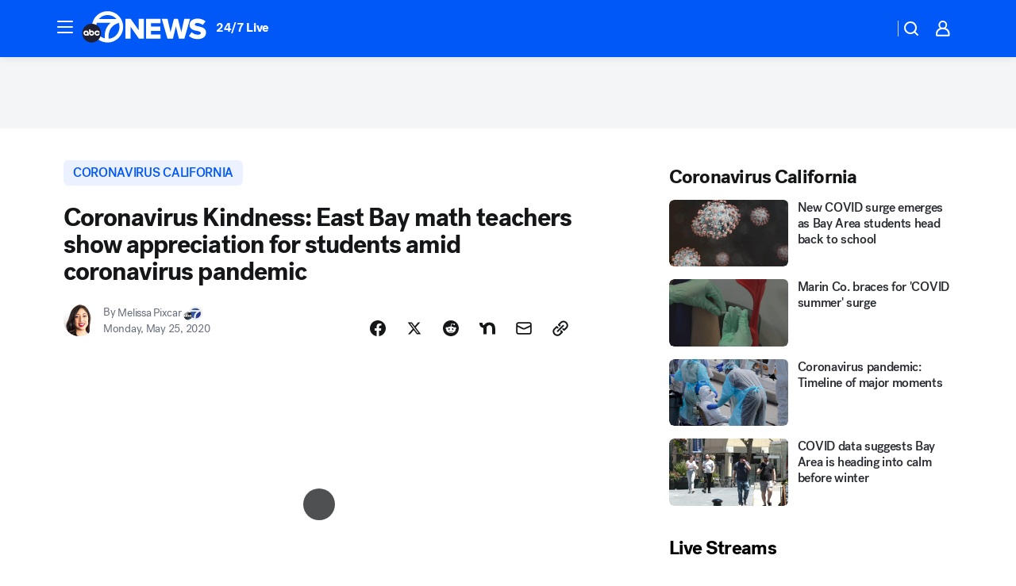

--- FILE ---
content_type: text/html; charset=utf-8
request_url: https://abc7news.com/post/east-bay-teachers-go-all-out-to-show-appreciation-for-students-amid-covid-19/6201892/?userab=abcn_du_cat_topic_feature_holdout-474*variant_b_redesign-1939%2Cabcn_popular_reads_exp-497*variant_a_control-2076%2Cabcn_ad_cadence-481*control-a-1962%2Cabcn_news_for_you_exp-496*variant_b_test-2075%2Cotv_web_content_rec-445*variant_a_control-1849
body_size: 70933
content:

        <!DOCTYPE html>
        <html lang="en" lang="en">
            <head>
                <!-- ABCOTV | 2c156ccea2b2 | 6461 | 672c08e1e439ffd1505b2db4bea08b9a6439c85c | abc7news.com | Thu, 29 Jan 2026 02:54:51 GMT -->
                <meta charSet="utf-8" />
                <meta name="viewport" content="initial-scale=1.0, maximum-scale=3.0, user-scalable=yes" />
                <meta http-equiv="x-ua-compatible" content="IE=edge,chrome=1" />
                <meta property="og:locale" content="en_US" />
                <link href="https://cdn.abcotvs.net/abcotv" rel="preconnect" crossorigin />
                
                <link data-react-helmet="true" rel="alternate" hreflang="en" href="https://abc7news.com/post/east-bay-teachers-go-all-out-to-show-appreciation-for-students-amid-covid-19/6201892/"/><link data-react-helmet="true" rel="shortcut icon" href="https://cdn.abcotvs.net/abcotv/assets/news/kgo/images/logos/favicon.ico"/><link data-react-helmet="true" rel="manifest" href="/manifest.json"/><link data-react-helmet="true" rel="alternate" href="//abc7news.com/feed/" title="ABC7 San Francisco RSS" type="application/rss+xml"/><link data-react-helmet="true" rel="alternate" href="android-app://com.abclocal.kgo.news/http/abc7news.com/story/6201892"/><link data-react-helmet="true" rel="canonical" href="https://abc7news.com/post/east-bay-teachers-go-all-out-to-show-appreciation-for-students-amid-covid-19/6201892/"/><link data-react-helmet="true" rel="amphtml" href="https://abc7news.com/amp/post/east-bay-teachers-go-all-out-to-show-appreciation-for-students-amid-covid-19/6201892/"/><link data-react-helmet="true" href="//assets-cdn.abcotvs.net/abcotv/672c08e1e439-release-01-21-2026.8/client/abcotv/css/fusion-ff03edb4.css" rel="stylesheet"/><link data-react-helmet="true" href="//assets-cdn.abcotvs.net/abcotv/672c08e1e439-release-01-21-2026.8/client/abcotv/css/7987-3f6c1b98.css" rel="stylesheet"/><link data-react-helmet="true" href="//assets-cdn.abcotvs.net/abcotv/672c08e1e439-release-01-21-2026.8/client/abcotv/css/abcotv-fecb128a.css" rel="stylesheet"/><link data-react-helmet="true" href="//assets-cdn.abcotvs.net/abcotv/672c08e1e439-release-01-21-2026.8/client/abcotv/css/4037-607b0835.css" rel="stylesheet"/><link data-react-helmet="true" href="//assets-cdn.abcotvs.net/abcotv/672c08e1e439-release-01-21-2026.8/client/abcotv/css/1058-c22ddca8.css" rel="stylesheet"/><link data-react-helmet="true" href="//assets-cdn.abcotvs.net/abcotv/672c08e1e439-release-01-21-2026.8/client/abcotv/css/prism-story-104d8b6f.css" rel="stylesheet"/>
                <script>
                    window.__dataLayer = {"helpersEnabled":true,"page":{},"pzn":{},"site":{"device":"desktop","portal":"news"},"visitor":{}},
                        consentToken = window.localStorage.getItem('consentToken');

                    if (consentToken) {
                        console.log('consentToken', JSON.parse(consentToken))
                        window.__dataLayer.visitor = { consent : JSON.parse(consentToken) }; 
                    }
                </script>
                <script src="https://dcf.espn.com/TWDC-DTCI/prod/Bootstrap.js"></script>
                <link rel="preload" as="font" href="https://s.abcnews.com/assets/dtci/fonts/post-grotesk/PostGrotesk-Book.woff2" crossorigin>
<link rel="preload" as="font" href="https://s.abcnews.com/assets/dtci/fonts/post-grotesk/PostGrotesk-Bold.woff2" crossorigin>
<link rel="preload" as="font" href="https://s.abcnews.com/assets/dtci/fonts/post-grotesk/PostGrotesk-Medium.woff2" crossorigin>
<link rel="preload" as="font" href="https://s.abcnews.com/assets/dtci/fonts/klim/tiempos/TiemposText-Regular.woff2" crossorigin>
                <script src="//assets-cdn.abcotvs.net/abcotv/672c08e1e439-release-01-21-2026.8/client/abcotv/runtime-3c56a18c.js" defer></script><script src="//assets-cdn.abcotvs.net/abcotv/672c08e1e439-release-01-21-2026.8/client/abcotv/7987-0da20d09.js" defer></script><script src="//assets-cdn.abcotvs.net/abcotv/672c08e1e439-release-01-21-2026.8/client/abcotv/507-c7ed365d.js" defer></script><script src="//assets-cdn.abcotvs.net/abcotv/672c08e1e439-release-01-21-2026.8/client/abcotv/502-c12b28bb.js" defer></script><script src="//assets-cdn.abcotvs.net/abcotv/672c08e1e439-release-01-21-2026.8/client/abcotv/2561-2bebf93f.js" defer></script><script src="//assets-cdn.abcotvs.net/abcotv/672c08e1e439-release-01-21-2026.8/client/abcotv/8494-c13544f0.js" defer></script><script src="//assets-cdn.abcotvs.net/abcotv/672c08e1e439-release-01-21-2026.8/client/abcotv/4037-0a28bbfa.js" defer></script><script src="//assets-cdn.abcotvs.net/abcotv/672c08e1e439-release-01-21-2026.8/client/abcotv/8317-87b2f9ed.js" defer></script><script src="//assets-cdn.abcotvs.net/abcotv/672c08e1e439-release-01-21-2026.8/client/abcotv/1361-6dff86b9.js" defer></script><script src="//assets-cdn.abcotvs.net/abcotv/672c08e1e439-release-01-21-2026.8/client/abcotv/8115-0ce0b856.js" defer></script><script src="//assets-cdn.abcotvs.net/abcotv/672c08e1e439-release-01-21-2026.8/client/abcotv/9156-a35e6727.js" defer></script><script src="//assets-cdn.abcotvs.net/abcotv/672c08e1e439-release-01-21-2026.8/client/abcotv/1837-08f5fc38.js" defer></script><script src="//assets-cdn.abcotvs.net/abcotv/672c08e1e439-release-01-21-2026.8/client/abcotv/3167-3be5aec3.js" defer></script><script src="//assets-cdn.abcotvs.net/abcotv/672c08e1e439-release-01-21-2026.8/client/abcotv/8561-ef2ea49e.js" defer></script><script src="//assets-cdn.abcotvs.net/abcotv/672c08e1e439-release-01-21-2026.8/client/abcotv/1058-42fc71e2.js" defer></script>
                <link rel="prefetch" href="//assets-cdn.abcotvs.net/abcotv/672c08e1e439-release-01-21-2026.8/client/abcotv/_manifest.js" as="script" /><link rel="prefetch" href="//assets-cdn.abcotvs.net/abcotv/672c08e1e439-release-01-21-2026.8/client/abcotv/abcotv-ce2739af.js" as="script" />
<link rel="prefetch" href="//assets-cdn.abcotvs.net/abcotv/672c08e1e439-release-01-21-2026.8/client/abcotv/prism-story-1615e687.js" as="script" />
                <title data-react-helmet="true">Coronavirus Kindness: East Bay math teachers show appreciation for students amid coronavirus pandemic - ABC7 San Francisco</title>
                <meta data-react-helmet="true" name="description" content="Livermore math teachers go above and beyond to say thank you to their students who are staying resilient and positive amid the coronavirus pandemic."/><meta data-react-helmet="true" name="keywords" content="Granada High School math teachers, California high school, California high school students, California high school teachers, helping students coronavirus, connecting with students, Granada High School Livermore, Granada High School, High school bay area, Livermore california, coronavirus news, usa coronavirus, coronavirus in California, 6201892"/><meta data-react-helmet="true" name="tags" content="Coronavirus-California,coronavirus-outbreak,coronavirus-pandemic,covid-19,covid-19-outbreak,covid-19-pandemic,education,high-school,public-school,school,school-closings,school-closures,teacher,teachers,students,feel-good,buzzworthy,bizarre,happiness,spirit-of-giving,livermore,bay-area,Livermore"/><meta data-react-helmet="true" name="apple-itunes-app" content="app-id=407314068, affiliate-data=ct=kgo-smart-banner&amp;pt=302756, app-argument=https://abc7news.com/story/6201892"/><meta data-react-helmet="true" property="fb:app_id" content="479764485457445"/><meta data-react-helmet="true" property="fb:pages" content="57427307078"/><meta data-react-helmet="true" property="og:site_name" content="ABC7 San Francisco"/><meta data-react-helmet="true" property="og:url" content="https://abc7news.com/post/east-bay-teachers-go-all-out-to-show-appreciation-for-students-amid-covid-19/6201892/"/><meta data-react-helmet="true" property="og:title" content="Coronavirus Kindness: East Bay math teachers show appreciation for students amid coronavirus pandemic"/><meta data-react-helmet="true" property="og:description" content="Students have had to adapt to distance learning, so this group of math teachers wanted to let them know that their hard work isn&#x27;t going unnoticed. "/><meta data-react-helmet="true" property="og:image" content="https://cdn.abcotvs.com/dip/images/6210315_052220-kgo-ov-studentholiday-cj-21-img.jpg?w=1600"/><meta data-react-helmet="true" property="og:type" content="article"/><meta data-react-helmet="true" name="twitter:site" content="@abc7newsbayarea"/><meta data-react-helmet="true" name="twitter:creator" content="@abc7newsbayarea"/><meta data-react-helmet="true" name="twitter:url" content="https://abc7news.com/post/east-bay-teachers-go-all-out-to-show-appreciation-for-students-amid-covid-19/6201892/"/><meta data-react-helmet="true" name="twitter:title" content="Coronavirus Kindness: East Bay math teachers show appreciation for students amid coronavirus pandemic"/><meta data-react-helmet="true" name="twitter:description" content="Students have had to adapt to distance learning, so this group of math teachers wanted to let them know that their hard work isn&#x27;t going unnoticed. "/><meta data-react-helmet="true" name="twitter:card" content="summary_large_image"/><meta data-react-helmet="true" name="twitter:image" content="https://cdn.abcotvs.com/dip/images/6210315_052220-kgo-ov-studentholiday-cj-21-img.jpg?w=1600"/><meta data-react-helmet="true" name="twitter:app:name:iphone" content="kgo"/><meta data-react-helmet="true" name="twitter:app:id:iphone" content="407314068"/><meta data-react-helmet="true" name="twitter:app:name:googleplay" content="kgo"/><meta data-react-helmet="true" name="twitter:app:id:googleplay" content="com.abclocal.kgo.news"/><meta data-react-helmet="true" property="article:published_time" content="2020-05-25T16:56:00Z"/><meta data-react-helmet="true" property="article:modified_time" content="2020-05-25T17:52:22Z"/><meta data-react-helmet="true" property="article:section" content="education"/><meta data-react-helmet="true" name="title" content="Coronavirus Kindness: East Bay math teachers show appreciation for students amid coronavirus pandemic"/><meta data-react-helmet="true" name="medium" content="website"/><meta data-react-helmet="true" name="robots" content="max-image-preview:large"/>
                <script data-react-helmet="true" src="https://scripts.webcontentassessor.com/scripts/2861618ebeedab55aff63bbcff53232e80cba13d83492d335b72e228e566d16d"></script><script data-react-helmet="true" type="application/ld+json">{"@context":"http://schema.org/","@type":"NewsArticle","mainEntityOfPage":{"@id":"https://abc7news.com/post/east-bay-teachers-go-all-out-to-show-appreciation-for-students-amid-covid-19/6201892/","@type":"WebPage"},"about":[{"name":" Coronavirus California","@type":"Thing"}],"author":[{"name":"Melissa Pixcar","@type":"Person"}],"dateline":"LIVERMORE, Calif.  (KGO)","dateModified":"2020-05-25T17:52:22.000Z","datePublished":"2020-05-25T17:52:22.000Z","headline":"Coronavirus Kindness: East Bay math teachers show appreciation for students amid coronavirus pandemic","mentions":[{"name":" EDUCATION","@type":"Thing"},{"name":" LIVERMORE","@type":"Thing"},{"name":" CORONAVIRUS CALIFORNIA","@type":"Thing"},{"name":" CORONAVIRUS OUTBREAK","@type":"Thing"},{"name":" CORONAVIRUS PANDEMIC","@type":"Thing"},{"name":" COVID 19","@type":"Thing"},{"name":" COVID 19 OUTBREAK","@type":"Thing"},{"name":" COVID 19 PANDEMIC","@type":"Thing"},{"name":" HIGH SCHOOL","@type":"Thing"},{"name":" PUBLIC SCHOOL","@type":"Thing"},{"name":" SCHOOL","@type":"Thing"},{"name":" SCHOOL CLOSINGS","@type":"Thing"},{"name":" SCHOOL CLOSURES","@type":"Thing"},{"name":" TEACHER","@type":"Thing"},{"name":" TEACHERS","@type":"Thing"},{"name":" STUDENTS","@type":"Thing"},{"name":" FEEL GOOD","@type":"Thing"},{"name":" BUZZWORTHY","@type":"Thing"},{"name":" BIZARRE","@type":"Thing"},{"name":" HAPPINESS","@type":"Thing"},{"name":" SPIRIT OF GIVING","@type":"Thing"},{"name":" LIVERMORE","@type":"Thing"},{"name":" BAY AREA","@type":"Thing"}],"publisher":{"name":"","logo":{"url":"","width":0,"height":0,"@type":"ImageObject"},"@type":"Organization"}}</script>
                
                <script data-rum-type="legacy" data-rum-pct="100">(() => {function gc(n){n=document.cookie.match("(^|;) ?"+n+"=([^;]*)(;|$)");return n?n[2]:null}function sc(n){document.cookie=n}function smpl(n){n/=100;return!!n&&Math.random()<=n}var _nr=!1,_nrCookie=gc("_nr");null!==_nrCookie?"1"===_nrCookie&&(_nr=!0):smpl(100)?(_nr=!0,sc("_nr=1; path=/")):(_nr=!1,sc("_nr=0; path=/"));_nr && (() => {;window.NREUM||(NREUM={});NREUM.init={distributed_tracing:{enabled:true},privacy:{cookies_enabled:true},ajax:{deny_list:["bam.nr-data.net"]}};;NREUM.info = {"beacon":"bam.nr-data.net","errorBeacon":"bam.nr-data.net","sa":1,"licenseKey":"5985ced6ff","applicationID":"367459870"};__nr_require=function(t,e,n){function r(n){if(!e[n]){var o=e[n]={exports:{}};t[n][0].call(o.exports,function(e){var o=t[n][1][e];return r(o||e)},o,o.exports)}return e[n].exports}if("function"==typeof __nr_require)return __nr_require;for(var o=0;o<n.length;o++)r(n[o]);return r}({1:[function(t,e,n){function r(t){try{s.console&&console.log(t)}catch(e){}}var o,i=t("ee"),a=t(31),s={};try{o=localStorage.getItem("__nr_flags").split(","),console&&"function"==typeof console.log&&(s.console=!0,o.indexOf("dev")!==-1&&(s.dev=!0),o.indexOf("nr_dev")!==-1&&(s.nrDev=!0))}catch(c){}s.nrDev&&i.on("internal-error",function(t){r(t.stack)}),s.dev&&i.on("fn-err",function(t,e,n){r(n.stack)}),s.dev&&(r("NR AGENT IN DEVELOPMENT MODE"),r("flags: "+a(s,function(t,e){return t}).join(", ")))},{}],2:[function(t,e,n){function r(t,e,n,r,s){try{l?l-=1:o(s||new UncaughtException(t,e,n),!0)}catch(f){try{i("ierr",[f,c.now(),!0])}catch(d){}}return"function"==typeof u&&u.apply(this,a(arguments))}function UncaughtException(t,e,n){this.message=t||"Uncaught error with no additional information",this.sourceURL=e,this.line=n}function o(t,e){var n=e?null:c.now();i("err",[t,n])}var i=t("handle"),a=t(32),s=t("ee"),c=t("loader"),f=t("gos"),u=window.onerror,d=!1,p="nr@seenError";if(!c.disabled){var l=0;c.features.err=!0,t(1),window.onerror=r;try{throw new Error}catch(h){"stack"in h&&(t(14),t(13),"addEventListener"in window&&t(7),c.xhrWrappable&&t(15),d=!0)}s.on("fn-start",function(t,e,n){d&&(l+=1)}),s.on("fn-err",function(t,e,n){d&&!n[p]&&(f(n,p,function(){return!0}),this.thrown=!0,o(n))}),s.on("fn-end",function(){d&&!this.thrown&&l>0&&(l-=1)}),s.on("internal-error",function(t){i("ierr",[t,c.now(),!0])})}},{}],3:[function(t,e,n){var r=t("loader");r.disabled||(r.features.ins=!0)},{}],4:[function(t,e,n){function r(){U++,L=g.hash,this[u]=y.now()}function o(){U--,g.hash!==L&&i(0,!0);var t=y.now();this[h]=~~this[h]+t-this[u],this[d]=t}function i(t,e){E.emit("newURL",[""+g,e])}function a(t,e){t.on(e,function(){this[e]=y.now()})}var s="-start",c="-end",f="-body",u="fn"+s,d="fn"+c,p="cb"+s,l="cb"+c,h="jsTime",m="fetch",v="addEventListener",w=window,g=w.location,y=t("loader");if(w[v]&&y.xhrWrappable&&!y.disabled){var x=t(11),b=t(12),E=t(9),R=t(7),O=t(14),T=t(8),S=t(15),P=t(10),M=t("ee"),C=M.get("tracer"),N=t(23);t(17),y.features.spa=!0;var L,U=0;M.on(u,r),b.on(p,r),P.on(p,r),M.on(d,o),b.on(l,o),P.on(l,o),M.buffer([u,d,"xhr-resolved"]),R.buffer([u]),O.buffer(["setTimeout"+c,"clearTimeout"+s,u]),S.buffer([u,"new-xhr","send-xhr"+s]),T.buffer([m+s,m+"-done",m+f+s,m+f+c]),E.buffer(["newURL"]),x.buffer([u]),b.buffer(["propagate",p,l,"executor-err","resolve"+s]),C.buffer([u,"no-"+u]),P.buffer(["new-jsonp","cb-start","jsonp-error","jsonp-end"]),a(T,m+s),a(T,m+"-done"),a(P,"new-jsonp"),a(P,"jsonp-end"),a(P,"cb-start"),E.on("pushState-end",i),E.on("replaceState-end",i),w[v]("hashchange",i,N(!0)),w[v]("load",i,N(!0)),w[v]("popstate",function(){i(0,U>1)},N(!0))}},{}],5:[function(t,e,n){function r(){var t=new PerformanceObserver(function(t,e){var n=t.getEntries();s(v,[n])});try{t.observe({entryTypes:["resource"]})}catch(e){}}function o(t){if(s(v,[window.performance.getEntriesByType(w)]),window.performance["c"+p])try{window.performance[h](m,o,!1)}catch(t){}else try{window.performance[h]("webkit"+m,o,!1)}catch(t){}}function i(t){}if(window.performance&&window.performance.timing&&window.performance.getEntriesByType){var a=t("ee"),s=t("handle"),c=t(14),f=t(13),u=t(6),d=t(23),p="learResourceTimings",l="addEventListener",h="removeEventListener",m="resourcetimingbufferfull",v="bstResource",w="resource",g="-start",y="-end",x="fn"+g,b="fn"+y,E="bstTimer",R="pushState",O=t("loader");if(!O.disabled){O.features.stn=!0,t(9),"addEventListener"in window&&t(7);var T=NREUM.o.EV;a.on(x,function(t,e){var n=t[0];n instanceof T&&(this.bstStart=O.now())}),a.on(b,function(t,e){var n=t[0];n instanceof T&&s("bst",[n,e,this.bstStart,O.now()])}),c.on(x,function(t,e,n){this.bstStart=O.now(),this.bstType=n}),c.on(b,function(t,e){s(E,[e,this.bstStart,O.now(),this.bstType])}),f.on(x,function(){this.bstStart=O.now()}),f.on(b,function(t,e){s(E,[e,this.bstStart,O.now(),"requestAnimationFrame"])}),a.on(R+g,function(t){this.time=O.now(),this.startPath=location.pathname+location.hash}),a.on(R+y,function(t){s("bstHist",[location.pathname+location.hash,this.startPath,this.time])}),u()?(s(v,[window.performance.getEntriesByType("resource")]),r()):l in window.performance&&(window.performance["c"+p]?window.performance[l](m,o,d(!1)):window.performance[l]("webkit"+m,o,d(!1))),document[l]("scroll",i,d(!1)),document[l]("keypress",i,d(!1)),document[l]("click",i,d(!1))}}},{}],6:[function(t,e,n){e.exports=function(){return"PerformanceObserver"in window&&"function"==typeof window.PerformanceObserver}},{}],7:[function(t,e,n){function r(t){for(var e=t;e&&!e.hasOwnProperty(u);)e=Object.getPrototypeOf(e);e&&o(e)}function o(t){s.inPlace(t,[u,d],"-",i)}function i(t,e){return t[1]}var a=t("ee").get("events"),s=t("wrap-function")(a,!0),c=t("gos"),f=XMLHttpRequest,u="addEventListener",d="removeEventListener";e.exports=a,"getPrototypeOf"in Object?(r(document),r(window),r(f.prototype)):f.prototype.hasOwnProperty(u)&&(o(window),o(f.prototype)),a.on(u+"-start",function(t,e){var n=t[1];if(null!==n&&("function"==typeof n||"object"==typeof n)){var r=c(n,"nr@wrapped",function(){function t(){if("function"==typeof n.handleEvent)return n.handleEvent.apply(n,arguments)}var e={object:t,"function":n}[typeof n];return e?s(e,"fn-",null,e.name||"anonymous"):n});this.wrapped=t[1]=r}}),a.on(d+"-start",function(t){t[1]=this.wrapped||t[1]})},{}],8:[function(t,e,n){function r(t,e,n){var r=t[e];"function"==typeof r&&(t[e]=function(){var t=i(arguments),e={};o.emit(n+"before-start",[t],e);var a;e[m]&&e[m].dt&&(a=e[m].dt);var s=r.apply(this,t);return o.emit(n+"start",[t,a],s),s.then(function(t){return o.emit(n+"end",[null,t],s),t},function(t){throw o.emit(n+"end",[t],s),t})})}var o=t("ee").get("fetch"),i=t(32),a=t(31);e.exports=o;var s=window,c="fetch-",f=c+"body-",u=["arrayBuffer","blob","json","text","formData"],d=s.Request,p=s.Response,l=s.fetch,h="prototype",m="nr@context";d&&p&&l&&(a(u,function(t,e){r(d[h],e,f),r(p[h],e,f)}),r(s,"fetch",c),o.on(c+"end",function(t,e){var n=this;if(e){var r=e.headers.get("content-length");null!==r&&(n.rxSize=r),o.emit(c+"done",[null,e],n)}else o.emit(c+"done",[t],n)}))},{}],9:[function(t,e,n){var r=t("ee").get("history"),o=t("wrap-function")(r);e.exports=r;var i=window.history&&window.history.constructor&&window.history.constructor.prototype,a=window.history;i&&i.pushState&&i.replaceState&&(a=i),o.inPlace(a,["pushState","replaceState"],"-")},{}],10:[function(t,e,n){function r(t){function e(){f.emit("jsonp-end",[],l),t.removeEventListener("load",e,c(!1)),t.removeEventListener("error",n,c(!1))}function n(){f.emit("jsonp-error",[],l),f.emit("jsonp-end",[],l),t.removeEventListener("load",e,c(!1)),t.removeEventListener("error",n,c(!1))}var r=t&&"string"==typeof t.nodeName&&"script"===t.nodeName.toLowerCase();if(r){var o="function"==typeof t.addEventListener;if(o){var a=i(t.src);if(a){var d=s(a),p="function"==typeof d.parent[d.key];if(p){var l={};u.inPlace(d.parent,[d.key],"cb-",l),t.addEventListener("load",e,c(!1)),t.addEventListener("error",n,c(!1)),f.emit("new-jsonp",[t.src],l)}}}}}function o(){return"addEventListener"in window}function i(t){var e=t.match(d);return e?e[1]:null}function a(t,e){var n=t.match(l),r=n[1],o=n[3];return o?a(o,e[r]):e[r]}function s(t){var e=t.match(p);return e&&e.length>=3?{key:e[2],parent:a(e[1],window)}:{key:t,parent:window}}var c=t(23),f=t("ee").get("jsonp"),u=t("wrap-function")(f);if(e.exports=f,o()){var d=/[?&](?:callback|cb)=([^&#]+)/,p=/(.*).([^.]+)/,l=/^(w+)(.|$)(.*)$/,h=["appendChild","insertBefore","replaceChild"];Node&&Node.prototype&&Node.prototype.appendChild?u.inPlace(Node.prototype,h,"dom-"):(u.inPlace(HTMLElement.prototype,h,"dom-"),u.inPlace(HTMLHeadElement.prototype,h,"dom-"),u.inPlace(HTMLBodyElement.prototype,h,"dom-")),f.on("dom-start",function(t){r(t[0])})}},{}],11:[function(t,e,n){var r=t("ee").get("mutation"),o=t("wrap-function")(r),i=NREUM.o.MO;e.exports=r,i&&(window.MutationObserver=function(t){return this instanceof i?new i(o(t,"fn-")):i.apply(this,arguments)},MutationObserver.prototype=i.prototype)},{}],12:[function(t,e,n){function r(t){var e=i.context(),n=s(t,"executor-",e,null,!1),r=new f(n);return i.context(r).getCtx=function(){return e},r}var o=t("wrap-function"),i=t("ee").get("promise"),a=t("ee").getOrSetContext,s=o(i),c=t(31),f=NREUM.o.PR;e.exports=i,f&&(window.Promise=r,["all","race"].forEach(function(t){var e=f[t];f[t]=function(n){function r(t){return function(){i.emit("propagate",[null,!o],a,!1,!1),o=o||!t}}var o=!1;c(n,function(e,n){Promise.resolve(n).then(r("all"===t),r(!1))});var a=e.apply(f,arguments),s=f.resolve(a);return s}}),["resolve","reject"].forEach(function(t){var e=f[t];f[t]=function(t){var n=e.apply(f,arguments);return t!==n&&i.emit("propagate",[t,!0],n,!1,!1),n}}),f.prototype["catch"]=function(t){return this.then(null,t)},f.prototype=Object.create(f.prototype,{constructor:{value:r}}),c(Object.getOwnPropertyNames(f),function(t,e){try{r[e]=f[e]}catch(n){}}),o.wrapInPlace(f.prototype,"then",function(t){return function(){var e=this,n=o.argsToArray.apply(this,arguments),r=a(e);r.promise=e,n[0]=s(n[0],"cb-",r,null,!1),n[1]=s(n[1],"cb-",r,null,!1);var c=t.apply(this,n);return r.nextPromise=c,i.emit("propagate",[e,!0],c,!1,!1),c}}),i.on("executor-start",function(t){t[0]=s(t[0],"resolve-",this,null,!1),t[1]=s(t[1],"resolve-",this,null,!1)}),i.on("executor-err",function(t,e,n){t[1](n)}),i.on("cb-end",function(t,e,n){i.emit("propagate",[n,!0],this.nextPromise,!1,!1)}),i.on("propagate",function(t,e,n){this.getCtx&&!e||(this.getCtx=function(){if(t instanceof Promise)var e=i.context(t);return e&&e.getCtx?e.getCtx():this})}),r.toString=function(){return""+f})},{}],13:[function(t,e,n){var r=t("ee").get("raf"),o=t("wrap-function")(r),i="equestAnimationFrame";e.exports=r,o.inPlace(window,["r"+i,"mozR"+i,"webkitR"+i,"msR"+i],"raf-"),r.on("raf-start",function(t){t[0]=o(t[0],"fn-")})},{}],14:[function(t,e,n){function r(t,e,n){t[0]=a(t[0],"fn-",null,n)}function o(t,e,n){this.method=n,this.timerDuration=isNaN(t[1])?0:+t[1],t[0]=a(t[0],"fn-",this,n)}var i=t("ee").get("timer"),a=t("wrap-function")(i),s="setTimeout",c="setInterval",f="clearTimeout",u="-start",d="-";e.exports=i,a.inPlace(window,[s,"setImmediate"],s+d),a.inPlace(window,[c],c+d),a.inPlace(window,[f,"clearImmediate"],f+d),i.on(c+u,r),i.on(s+u,o)},{}],15:[function(t,e,n){function r(t,e){d.inPlace(e,["onreadystatechange"],"fn-",s)}function o(){var t=this,e=u.context(t);t.readyState>3&&!e.resolved&&(e.resolved=!0,u.emit("xhr-resolved",[],t)),d.inPlace(t,y,"fn-",s)}function i(t){x.push(t),m&&(E?E.then(a):w?w(a):(R=-R,O.data=R))}function a(){for(var t=0;t<x.length;t++)r([],x[t]);x.length&&(x=[])}function s(t,e){return e}function c(t,e){for(var n in t)e[n]=t[n];return e}t(7);var f=t("ee"),u=f.get("xhr"),d=t("wrap-function")(u),p=t(23),l=NREUM.o,h=l.XHR,m=l.MO,v=l.PR,w=l.SI,g="readystatechange",y=["onload","onerror","onabort","onloadstart","onloadend","onprogress","ontimeout"],x=[];e.exports=u;var b=window.XMLHttpRequest=function(t){var e=new h(t);try{u.emit("new-xhr",[e],e),e.addEventListener(g,o,p(!1))}catch(n){try{u.emit("internal-error",[n])}catch(r){}}return e};if(c(h,b),b.prototype=h.prototype,d.inPlace(b.prototype,["open","send"],"-xhr-",s),u.on("send-xhr-start",function(t,e){r(t,e),i(e)}),u.on("open-xhr-start",r),m){var E=v&&v.resolve();if(!w&&!v){var R=1,O=document.createTextNode(R);new m(a).observe(O,{characterData:!0})}}else f.on("fn-end",function(t){t[0]&&t[0].type===g||a()})},{}],16:[function(t,e,n){function r(t){if(!s(t))return null;var e=window.NREUM;if(!e.loader_config)return null;var n=(e.loader_config.accountID||"").toString()||null,r=(e.loader_config.agentID||"").toString()||null,f=(e.loader_config.trustKey||"").toString()||null;if(!n||!r)return null;var h=l.generateSpanId(),m=l.generateTraceId(),v=Date.now(),w={spanId:h,traceId:m,timestamp:v};return(t.sameOrigin||c(t)&&p())&&(w.traceContextParentHeader=o(h,m),w.traceContextStateHeader=i(h,v,n,r,f)),(t.sameOrigin&&!u()||!t.sameOrigin&&c(t)&&d())&&(w.newrelicHeader=a(h,m,v,n,r,f)),w}function o(t,e){return"00-"+e+"-"+t+"-01"}function i(t,e,n,r,o){var i=0,a="",s=1,c="",f="";return o+"@nr="+i+"-"+s+"-"+n+"-"+r+"-"+t+"-"+a+"-"+c+"-"+f+"-"+e}function a(t,e,n,r,o,i){var a="btoa"in window&&"function"==typeof window.btoa;if(!a)return null;var s={v:[0,1],d:{ty:"Browser",ac:r,ap:o,id:t,tr:e,ti:n}};return i&&r!==i&&(s.d.tk=i),btoa(JSON.stringify(s))}function s(t){return f()&&c(t)}function c(t){var e=!1,n={};if("init"in NREUM&&"distributed_tracing"in NREUM.init&&(n=NREUM.init.distributed_tracing),t.sameOrigin)e=!0;else if(n.allowed_origins instanceof Array)for(var r=0;r<n.allowed_origins.length;r++){var o=h(n.allowed_origins[r]);if(t.hostname===o.hostname&&t.protocol===o.protocol&&t.port===o.port){e=!0;break}}return e}function f(){return"init"in NREUM&&"distributed_tracing"in NREUM.init&&!!NREUM.init.distributed_tracing.enabled}function u(){return"init"in NREUM&&"distributed_tracing"in NREUM.init&&!!NREUM.init.distributed_tracing.exclude_newrelic_header}function d(){return"init"in NREUM&&"distributed_tracing"in NREUM.init&&NREUM.init.distributed_tracing.cors_use_newrelic_header!==!1}function p(){return"init"in NREUM&&"distributed_tracing"in NREUM.init&&!!NREUM.init.distributed_tracing.cors_use_tracecontext_headers}var l=t(28),h=t(18);e.exports={generateTracePayload:r,shouldGenerateTrace:s}},{}],17:[function(t,e,n){function r(t){var e=this.params,n=this.metrics;if(!this.ended){this.ended=!0;for(var r=0;r<p;r++)t.removeEventListener(d[r],this.listener,!1);return e.protocol&&"data"===e.protocol?void g("Ajax/DataUrl/Excluded"):void(e.aborted||(n.duration=a.now()-this.startTime,this.loadCaptureCalled||4!==t.readyState?null==e.status&&(e.status=0):i(this,t),n.cbTime=this.cbTime,s("xhr",[e,n,this.startTime,this.endTime,"xhr"],this)))}}function o(t,e){var n=c(e),r=t.params;r.hostname=n.hostname,r.port=n.port,r.protocol=n.protocol,r.host=n.hostname+":"+n.port,r.pathname=n.pathname,t.parsedOrigin=n,t.sameOrigin=n.sameOrigin}function i(t,e){t.params.status=e.status;var n=v(e,t.lastSize);if(n&&(t.metrics.rxSize=n),t.sameOrigin){var r=e.getResponseHeader("X-NewRelic-App-Data");r&&(t.params.cat=r.split(", ").pop())}t.loadCaptureCalled=!0}var a=t("loader");if(a.xhrWrappable&&!a.disabled){var s=t("handle"),c=t(18),f=t(16).generateTracePayload,u=t("ee"),d=["load","error","abort","timeout"],p=d.length,l=t("id"),h=t(24),m=t(22),v=t(19),w=t(23),g=t(25).recordSupportability,y=NREUM.o.REQ,x=window.XMLHttpRequest;a.features.xhr=!0,t(15),t(8),u.on("new-xhr",function(t){var e=this;e.totalCbs=0,e.called=0,e.cbTime=0,e.end=r,e.ended=!1,e.xhrGuids={},e.lastSize=null,e.loadCaptureCalled=!1,e.params=this.params||{},e.metrics=this.metrics||{},t.addEventListener("load",function(n){i(e,t)},w(!1)),h&&(h>34||h<10)||t.addEventListener("progress",function(t){e.lastSize=t.loaded},w(!1))}),u.on("open-xhr-start",function(t){this.params={method:t[0]},o(this,t[1]),this.metrics={}}),u.on("open-xhr-end",function(t,e){"loader_config"in NREUM&&"xpid"in NREUM.loader_config&&this.sameOrigin&&e.setRequestHeader("X-NewRelic-ID",NREUM.loader_config.xpid);var n=f(this.parsedOrigin);if(n){var r=!1;n.newrelicHeader&&(e.setRequestHeader("newrelic",n.newrelicHeader),r=!0),n.traceContextParentHeader&&(e.setRequestHeader("traceparent",n.traceContextParentHeader),n.traceContextStateHeader&&e.setRequestHeader("tracestate",n.traceContextStateHeader),r=!0),r&&(this.dt=n)}}),u.on("send-xhr-start",function(t,e){var n=this.metrics,r=t[0],o=this;if(n&&r){var i=m(r);i&&(n.txSize=i)}this.startTime=a.now(),this.listener=function(t){try{"abort"!==t.type||o.loadCaptureCalled||(o.params.aborted=!0),("load"!==t.type||o.called===o.totalCbs&&(o.onloadCalled||"function"!=typeof e.onload))&&o.end(e)}catch(n){try{u.emit("internal-error",[n])}catch(r){}}};for(var s=0;s<p;s++)e.addEventListener(d[s],this.listener,w(!1))}),u.on("xhr-cb-time",function(t,e,n){this.cbTime+=t,e?this.onloadCalled=!0:this.called+=1,this.called!==this.totalCbs||!this.onloadCalled&&"function"==typeof n.onload||this.end(n)}),u.on("xhr-load-added",function(t,e){var n=""+l(t)+!!e;this.xhrGuids&&!this.xhrGuids[n]&&(this.xhrGuids[n]=!0,this.totalCbs+=1)}),u.on("xhr-load-removed",function(t,e){var n=""+l(t)+!!e;this.xhrGuids&&this.xhrGuids[n]&&(delete this.xhrGuids[n],this.totalCbs-=1)}),u.on("xhr-resolved",function(){this.endTime=a.now()}),u.on("addEventListener-end",function(t,e){e instanceof x&&"load"===t[0]&&u.emit("xhr-load-added",[t[1],t[2]],e)}),u.on("removeEventListener-end",function(t,e){e instanceof x&&"load"===t[0]&&u.emit("xhr-load-removed",[t[1],t[2]],e)}),u.on("fn-start",function(t,e,n){e instanceof x&&("onload"===n&&(this.onload=!0),("load"===(t[0]&&t[0].type)||this.onload)&&(this.xhrCbStart=a.now()))}),u.on("fn-end",function(t,e){this.xhrCbStart&&u.emit("xhr-cb-time",[a.now()-this.xhrCbStart,this.onload,e],e)}),u.on("fetch-before-start",function(t){function e(t,e){var n=!1;return e.newrelicHeader&&(t.set("newrelic",e.newrelicHeader),n=!0),e.traceContextParentHeader&&(t.set("traceparent",e.traceContextParentHeader),e.traceContextStateHeader&&t.set("tracestate",e.traceContextStateHeader),n=!0),n}var n,r=t[1]||{};"string"==typeof t[0]?n=t[0]:t[0]&&t[0].url?n=t[0].url:window.URL&&t[0]&&t[0]instanceof URL&&(n=t[0].href),n&&(this.parsedOrigin=c(n),this.sameOrigin=this.parsedOrigin.sameOrigin);var o=f(this.parsedOrigin);if(o&&(o.newrelicHeader||o.traceContextParentHeader))if("string"==typeof t[0]||window.URL&&t[0]&&t[0]instanceof URL){var i={};for(var a in r)i[a]=r[a];i.headers=new Headers(r.headers||{}),e(i.headers,o)&&(this.dt=o),t.length>1?t[1]=i:t.push(i)}else t[0]&&t[0].headers&&e(t[0].headers,o)&&(this.dt=o)}),u.on("fetch-start",function(t,e){this.params={},this.metrics={},this.startTime=a.now(),this.dt=e,t.length>=1&&(this.target=t[0]),t.length>=2&&(this.opts=t[1]);var n,r=this.opts||{},i=this.target;if("string"==typeof i?n=i:"object"==typeof i&&i instanceof y?n=i.url:window.URL&&"object"==typeof i&&i instanceof URL&&(n=i.href),o(this,n),"data"!==this.params.protocol){var s=(""+(i&&i instanceof y&&i.method||r.method||"GET")).toUpperCase();this.params.method=s,this.txSize=m(r.body)||0}}),u.on("fetch-done",function(t,e){if(this.endTime=a.now(),this.params||(this.params={}),"data"===this.params.protocol)return void g("Ajax/DataUrl/Excluded");this.params.status=e?e.status:0;var n;"string"==typeof this.rxSize&&this.rxSize.length>0&&(n=+this.rxSize);var r={txSize:this.txSize,rxSize:n,duration:a.now()-this.startTime};s("xhr",[this.params,r,this.startTime,this.endTime,"fetch"],this)})}},{}],18:[function(t,e,n){var r={};e.exports=function(t){if(t in r)return r[t];if(0===(t||"").indexOf("data:"))return{protocol:"data"};var e=document.createElement("a"),n=window.location,o={};e.href=t,o.port=e.port;var i=e.href.split("://");!o.port&&i[1]&&(o.port=i[1].split("/")[0].split("@").pop().split(":")[1]),o.port&&"0"!==o.port||(o.port="https"===i[0]?"443":"80"),o.hostname=e.hostname||n.hostname,o.pathname=e.pathname,o.protocol=i[0],"/"!==o.pathname.charAt(0)&&(o.pathname="/"+o.pathname);var a=!e.protocol||":"===e.protocol||e.protocol===n.protocol,s=e.hostname===document.domain&&e.port===n.port;return o.sameOrigin=a&&(!e.hostname||s),"/"===o.pathname&&(r[t]=o),o}},{}],19:[function(t,e,n){function r(t,e){var n=t.responseType;return"json"===n&&null!==e?e:"arraybuffer"===n||"blob"===n||"json"===n?o(t.response):"text"===n||""===n||void 0===n?o(t.responseText):void 0}var o=t(22);e.exports=r},{}],20:[function(t,e,n){function r(){}function o(t,e,n,r){return function(){return u.recordSupportability("API/"+e+"/called"),i(t+e,[f.now()].concat(s(arguments)),n?null:this,r),n?void 0:this}}var i=t("handle"),a=t(31),s=t(32),c=t("ee").get("tracer"),f=t("loader"),u=t(25),d=NREUM;"undefined"==typeof window.newrelic&&(newrelic=d);var p=["setPageViewName","setCustomAttribute","setErrorHandler","finished","addToTrace","inlineHit","addRelease"],l="api-",h=l+"ixn-";a(p,function(t,e){d[e]=o(l,e,!0,"api")}),d.addPageAction=o(l,"addPageAction",!0),d.setCurrentRouteName=o(l,"routeName",!0),e.exports=newrelic,d.interaction=function(){return(new r).get()};var m=r.prototype={createTracer:function(t,e){var n={},r=this,o="function"==typeof e;return i(h+"tracer",[f.now(),t,n],r),function(){if(c.emit((o?"":"no-")+"fn-start",[f.now(),r,o],n),o)try{return e.apply(this,arguments)}catch(t){throw c.emit("fn-err",[arguments,this,t],n),t}finally{c.emit("fn-end",[f.now()],n)}}}};a("actionText,setName,setAttribute,save,ignore,onEnd,getContext,end,get".split(","),function(t,e){m[e]=o(h,e)}),newrelic.noticeError=function(t,e){"string"==typeof t&&(t=new Error(t)),u.recordSupportability("API/noticeError/called"),i("err",[t,f.now(),!1,e])}},{}],21:[function(t,e,n){function r(t){if(NREUM.init){for(var e=NREUM.init,n=t.split("."),r=0;r<n.length-1;r++)if(e=e[n[r]],"object"!=typeof e)return;return e=e[n[n.length-1]]}}e.exports={getConfiguration:r}},{}],22:[function(t,e,n){e.exports=function(t){if("string"==typeof t&&t.length)return t.length;if("object"==typeof t){if("undefined"!=typeof ArrayBuffer&&t instanceof ArrayBuffer&&t.byteLength)return t.byteLength;if("undefined"!=typeof Blob&&t instanceof Blob&&t.size)return t.size;if(!("undefined"!=typeof FormData&&t instanceof FormData))try{return JSON.stringify(t).length}catch(e){return}}}},{}],23:[function(t,e,n){var r=!1;try{var o=Object.defineProperty({},"passive",{get:function(){r=!0}});window.addEventListener("testPassive",null,o),window.removeEventListener("testPassive",null,o)}catch(i){}e.exports=function(t){return r?{passive:!0,capture:!!t}:!!t}},{}],24:[function(t,e,n){var r=0,o=navigator.userAgent.match(/Firefox[/s](d+.d+)/);o&&(r=+o[1]),e.exports=r},{}],25:[function(t,e,n){function r(t,e){var n=[a,t,{name:t},e];return i("storeMetric",n,null,"api"),n}function o(t,e){var n=[s,t,{name:t},e];return i("storeEventMetrics",n,null,"api"),n}var i=t("handle"),a="sm",s="cm";e.exports={constants:{SUPPORTABILITY_METRIC:a,CUSTOM_METRIC:s},recordSupportability:r,recordCustom:o}},{}],26:[function(t,e,n){function r(){return s.exists&&performance.now?Math.round(performance.now()):(i=Math.max((new Date).getTime(),i))-a}function o(){return i}var i=(new Date).getTime(),a=i,s=t(33);e.exports=r,e.exports.offset=a,e.exports.getLastTimestamp=o},{}],27:[function(t,e,n){function r(t,e){var n=t.getEntries();n.forEach(function(t){"first-paint"===t.name?l("timing",["fp",Math.floor(t.startTime)]):"first-contentful-paint"===t.name&&l("timing",["fcp",Math.floor(t.startTime)])})}function o(t,e){var n=t.getEntries();if(n.length>0){var r=n[n.length-1];if(f&&f<r.startTime)return;var o=[r],i=a({});i&&o.push(i),l("lcp",o)}}function i(t){t.getEntries().forEach(function(t){t.hadRecentInput||l("cls",[t])})}function a(t){var e=navigator.connection||navigator.mozConnection||navigator.webkitConnection;if(e)return e.type&&(t["net-type"]=e.type),e.effectiveType&&(t["net-etype"]=e.effectiveType),e.rtt&&(t["net-rtt"]=e.rtt),e.downlink&&(t["net-dlink"]=e.downlink),t}function s(t){if(t instanceof w&&!y){var e=Math.round(t.timeStamp),n={type:t.type};a(n),e<=h.now()?n.fid=h.now()-e:e>h.offset&&e<=Date.now()?(e-=h.offset,n.fid=h.now()-e):e=h.now(),y=!0,l("timing",["fi",e,n])}}function c(t){"hidden"===t&&(f=h.now(),l("pageHide",[f]))}if(!("init"in NREUM&&"page_view_timing"in NREUM.init&&"enabled"in NREUM.init.page_view_timing&&NREUM.init.page_view_timing.enabled===!1)){var f,u,d,p,l=t("handle"),h=t("loader"),m=t(30),v=t(23),w=NREUM.o.EV;if("PerformanceObserver"in window&&"function"==typeof window.PerformanceObserver){u=new PerformanceObserver(r);try{u.observe({entryTypes:["paint"]})}catch(g){}d=new PerformanceObserver(o);try{d.observe({entryTypes:["largest-contentful-paint"]})}catch(g){}p=new PerformanceObserver(i);try{p.observe({type:"layout-shift",buffered:!0})}catch(g){}}if("addEventListener"in document){var y=!1,x=["click","keydown","mousedown","pointerdown","touchstart"];x.forEach(function(t){document.addEventListener(t,s,v(!1))})}m(c)}},{}],28:[function(t,e,n){function r(){function t(){return e?15&e[n++]:16*Math.random()|0}var e=null,n=0,r=window.crypto||window.msCrypto;r&&r.getRandomValues&&(e=r.getRandomValues(new Uint8Array(31)));for(var o,i="xxxxxxxx-xxxx-4xxx-yxxx-xxxxxxxxxxxx",a="",s=0;s<i.length;s++)o=i[s],"x"===o?a+=t().toString(16):"y"===o?(o=3&t()|8,a+=o.toString(16)):a+=o;return a}function o(){return a(16)}function i(){return a(32)}function a(t){function e(){return n?15&n[r++]:16*Math.random()|0}var n=null,r=0,o=window.crypto||window.msCrypto;o&&o.getRandomValues&&Uint8Array&&(n=o.getRandomValues(new Uint8Array(t)));for(var i=[],a=0;a<t;a++)i.push(e().toString(16));return i.join("")}e.exports={generateUuid:r,generateSpanId:o,generateTraceId:i}},{}],29:[function(t,e,n){function r(t,e){if(!o)return!1;if(t!==o)return!1;if(!e)return!0;if(!i)return!1;for(var n=i.split("."),r=e.split("."),a=0;a<r.length;a++)if(r[a]!==n[a])return!1;return!0}var o=null,i=null,a=/Version\/(\S+)\s+Safari/;if(navigator.userAgent){var s=navigator.userAgent,c=s.match(a);c&&s.indexOf("Chrome")===-1&&s.indexOf("Chromium")===-1&&(o="Safari",i=c[1])}e.exports={agent:o,version:i,match:r}},{}],30:[function(t,e,n){function r(t){function e(){t(s&&document[s]?document[s]:document[i]?"hidden":"visible")}"addEventListener"in document&&a&&document.addEventListener(a,e,o(!1))}var o=t(23);e.exports=r;var i,a,s;"undefined"!=typeof document.hidden?(i="hidden",a="visibilitychange",s="visibilityState"):"undefined"!=typeof document.msHidden?(i="msHidden",a="msvisibilitychange"):"undefined"!=typeof document.webkitHidden&&(i="webkitHidden",a="webkitvisibilitychange",s="webkitVisibilityState")},{}],31:[function(t,e,n){function r(t,e){var n=[],r="",i=0;for(r in t)o.call(t,r)&&(n[i]=e(r,t[r]),i+=1);return n}var o=Object.prototype.hasOwnProperty;e.exports=r},{}],32:[function(t,e,n){function r(t,e,n){e||(e=0),"undefined"==typeof n&&(n=t?t.length:0);for(var r=-1,o=n-e||0,i=Array(o<0?0:o);++r<o;)i[r]=t[e+r];return i}e.exports=r},{}],33:[function(t,e,n){e.exports={exists:"undefined"!=typeof window.performance&&window.performance.timing&&"undefined"!=typeof window.performance.timing.navigationStart}},{}],ee:[function(t,e,n){function r(){}function o(t){function e(t){return t&&t instanceof r?t:t?f(t,c,a):a()}function n(n,r,o,i,a){if(a!==!1&&(a=!0),!l.aborted||i){t&&a&&t(n,r,o);for(var s=e(o),c=m(n),f=c.length,u=0;u<f;u++)c[u].apply(s,r);var p=d[y[n]];return p&&p.push([x,n,r,s]),s}}function i(t,e){g[t]=m(t).concat(e)}function h(t,e){var n=g[t];if(n)for(var r=0;r<n.length;r++)n[r]===e&&n.splice(r,1)}function m(t){return g[t]||[]}function v(t){return p[t]=p[t]||o(n)}function w(t,e){l.aborted||u(t,function(t,n){e=e||"feature",y[n]=e,e in d||(d[e]=[])})}var g={},y={},x={on:i,addEventListener:i,removeEventListener:h,emit:n,get:v,listeners:m,context:e,buffer:w,abort:s,aborted:!1};return x}function i(t){return f(t,c,a)}function a(){return new r}function s(){(d.api||d.feature)&&(l.aborted=!0,d=l.backlog={})}var c="nr@context",f=t("gos"),u=t(31),d={},p={},l=e.exports=o();e.exports.getOrSetContext=i,l.backlog=d},{}],gos:[function(t,e,n){function r(t,e,n){if(o.call(t,e))return t[e];var r=n();if(Object.defineProperty&&Object.keys)try{return Object.defineProperty(t,e,{value:r,writable:!0,enumerable:!1}),r}catch(i){}return t[e]=r,r}var o=Object.prototype.hasOwnProperty;e.exports=r},{}],handle:[function(t,e,n){function r(t,e,n,r){o.buffer([t],r),o.emit(t,e,n)}var o=t("ee").get("handle");e.exports=r,r.ee=o},{}],id:[function(t,e,n){function r(t){var e=typeof t;return!t||"object"!==e&&"function"!==e?-1:t===window?0:a(t,i,function(){return o++})}var o=1,i="nr@id",a=t("gos");e.exports=r},{}],loader:[function(t,e,n){function r(){if(!T++){var t=O.info=NREUM.info,e=m.getElementsByTagName("script")[0];if(setTimeout(f.abort,3e4),!(t&&t.licenseKey&&t.applicationID&&e))return f.abort();c(E,function(e,n){t[e]||(t[e]=n)});var n=a();s("mark",["onload",n+O.offset],null,"api"),s("timing",["load",n]);var r=m.createElement("script");0===t.agent.indexOf("http://")||0===t.agent.indexOf("https://")?r.src=t.agent:r.src=l+"://"+t.agent,e.parentNode.insertBefore(r,e)}}function o(){"complete"===m.readyState&&i()}function i(){s("mark",["domContent",a()+O.offset],null,"api")}var a=t(26),s=t("handle"),c=t(31),f=t("ee"),u=t(29),d=t(21),p=t(23),l=d.getConfiguration("ssl")===!1?"http":"https",h=window,m=h.document,v="addEventListener",w="attachEvent",g=h.XMLHttpRequest,y=g&&g.prototype,x=!1;NREUM.o={ST:setTimeout,SI:h.setImmediate,CT:clearTimeout,XHR:g,REQ:h.Request,EV:h.Event,PR:h.Promise,MO:h.MutationObserver};var b=""+location,E={beacon:"bam.nr-data.net",errorBeacon:"bam.nr-data.net",agent:"js-agent.newrelic.com/nr-spa-1216.min.js"},R=g&&y&&y[v]&&!/CriOS/.test(navigator.userAgent),O=e.exports={offset:a.getLastTimestamp(),now:a,origin:b,features:{},xhrWrappable:R,userAgent:u,disabled:x};if(!x){t(20),t(27),m[v]?(m[v]("DOMContentLoaded",i,p(!1)),h[v]("load",r,p(!1))):(m[w]("onreadystatechange",o),h[w]("onload",r)),s("mark",["firstbyte",a.getLastTimestamp()],null,"api");var T=0}},{}],"wrap-function":[function(t,e,n){function r(t,e){function n(e,n,r,c,f){function nrWrapper(){var i,a,u,p;try{a=this,i=d(arguments),u="function"==typeof r?r(i,a):r||{}}catch(l){o([l,"",[i,a,c],u],t)}s(n+"start",[i,a,c],u,f);try{return p=e.apply(a,i)}catch(h){throw s(n+"err",[i,a,h],u,f),h}finally{s(n+"end",[i,a,p],u,f)}}return a(e)?e:(n||(n=""),nrWrapper[p]=e,i(e,nrWrapper,t),nrWrapper)}function r(t,e,r,o,i){r||(r="");var s,c,f,u="-"===r.charAt(0);for(f=0;f<e.length;f++)c=e[f],s=t[c],a(s)||(t[c]=n(s,u?c+r:r,o,c,i))}function s(n,r,i,a){if(!h||e){var s=h;h=!0;try{t.emit(n,r,i,e,a)}catch(c){o([c,n,r,i],t)}h=s}}return t||(t=u),n.inPlace=r,n.flag=p,n}function o(t,e){e||(e=u);try{e.emit("internal-error",t)}catch(n){}}function i(t,e,n){if(Object.defineProperty&&Object.keys)try{var r=Object.keys(t);return r.forEach(function(n){Object.defineProperty(e,n,{get:function(){return t[n]},set:function(e){return t[n]=e,e}})}),e}catch(i){o([i],n)}for(var a in t)l.call(t,a)&&(e[a]=t[a]);return e}function a(t){return!(t&&t instanceof Function&&t.apply&&!t[p])}function s(t,e){var n=e(t);return n[p]=t,i(t,n,u),n}function c(t,e,n){var r=t[e];t[e]=s(r,n)}function f(){for(var t=arguments.length,e=new Array(t),n=0;n<t;++n)e[n]=arguments[n];return e}var u=t("ee"),d=t(32),p="nr@original",l=Object.prototype.hasOwnProperty,h=!1;e.exports=r,e.exports.wrapFunction=s,e.exports.wrapInPlace=c,e.exports.argsToArray=f},{}]},{},["loader",2,17,5,3,4]);;NREUM.info={"beacon":"bam.nr-data.net","errorBeacon":"bam.nr-data.net","sa":1,"licenseKey":"8d01ff17d1","applicationID":"415461361"}})();})();</script>
                <link href="//assets-cdn.abcotvs.net" rel="preconnect" />
                <link href="https://cdn.abcotvs.net/abcotv" rel="preconnect" crossorigin />
                <script>(function(){function a(a){var b,c=g.floor(65535*g.random()).toString(16);for(b=4-c.length;0<b;b--)c="0"+c;return a=(String()+a).substring(0,4),!Number.isNaN(parseInt(a,16))&&a.length?a+c.substr(a.length):c}function b(){var a=c(window.location.hostname);return a?"."+a:".go.com"}function c(a=""){var b=a.match(/[^.]+(?:.com?(?:.[a-z]{2})?|(?:.[a-z]+))?$/i);if(b&&b.length)return b[0].replace(/:[0-9]+$/,"")}function d(a,b,c,d,g,h){var i,j=!1;if(f.test(c)&&(c=c.replace(f,""),j=!0),!a||/^(?:expires|max-age|path|domain|secure)$/i.test(a))return!1;if(i=a+"="+b,g&&g instanceof Date&&(i+="; expires="+g.toUTCString()),c&&(i+="; domain="+c),d&&(i+="; path="+d),h&&(i+="; secure"),document.cookie=i,j){var k="www"+(/^./.test(c)?"":".")+c;e(a,k,d||"")}return!0}function e(a,b,c){return document.cookie=encodeURIComponent(a)+"=; expires=Thu, 01 Jan 1970 00:00:00 GMT"+(b?"; domain="+b:"")+(c?"; path="+c:""),!0}var f=/^.?www/,g=Math;(function(a){for(var b,d=a+"=",e=document.cookie.split(";"),f=0;f<e.length;f++){for(b=e[f];" "===b.charAt(0);)b=b.substring(1,b.length);if(0===b.indexOf(d))return b.substring(d.length,b.length)}return null})("SWID")||function(a){if(a){var c=new Date(Date.now());c.setFullYear(c.getFullYear()+1),d("SWID",a,b(),"/",c)}}(function(){return String()+a()+a()+"-"+a()+"-"+a("4")+"-"+a((g.floor(10*g.random())%4+8).toString(16))+"-"+a()+a()+a()}())})();</script>
            </head>
            <body class="">
                
                <div id="abcotv"><div id="fitt-analytics"><div class="bp-mobileMDPlus bp-mobileLGPlus bp-tabletPlus bp-desktopPlus bp-desktopLGPlus"><div class="wrapper prism-story"><div id="themeProvider" class="theme-light "><section class="nav sticky topzero"><header class="VZTD lZur JhJDA tomuH qpSyx crEfr duUVQ "><div id="NavigationContainer" class="VZTD nkdHX mLASH OfbiZ gbxlc OAKIS OrkQb sHsPe lqtkC glxIO HfYhe vUYNV McMna WtEci pdYhu seFhp "><div class="VZTD ZaRVE URqSb "><div id="NavigationMenu" class="UbGlr awXxV lZur QNwmF SrhIT CSJky fKGaR MELDj bwJpP oFbxM sCAKu JmqhH LNPNz XedOc INRRi zyWBh HZYdm KUWLd ghwbF " aria-expanded="false" aria-label="Site Menu" role="button" tabindex="0"><div id="NavigationMenuIcon" class="xwYCG chWWz xItUF awXxV lZur dnyYA SGbxA CSJky klTtn TqWpy hDYpx LEjY VMTsP AqjSi krKko MdvlB SwrCi PMtn qNrLC PriDW HkWF oFFrS kGyAC "></div></div><div class="VZTD mLASH "><a href="https://abc7news.com/" aria-label="ABC7 San Francisco homepage"><img class="Hxa-d QNwmF CKa-dw " src="https://cdn.abcotvs.net/abcotv/assets/news/global/images/feature-header/kgo-lg.svg"/><img class="Hxa-d NzyJW hyWKA BKvsz " src="https://cdn.abcotvs.net/abcotv/assets/news/global/images/feature-header/kgo-sm.svg"/></a></div><div class="feature-nav-local"><div class="VZTD HNQqj ZaRVE "><span class="NzyJW bfzCU OlYnP vtZdS BnAMJ ioHuy QbACp vLCTF AyXGx ubOdK WtEci FfVOu seFhp "><a class="Ihhcd glfEG fCZkS hfDkF rUrN QNwmF eXeQK wzfDA kZHXs Mwuoo QdTjf ubOdK ACtel FfVOu hBmQi " href="https://abc7news.com/watch/live/">24/7 Live</a></span><span class="NzyJW bfzCU OlYnP vtZdS BnAMJ ioHuy QbACp vLCTF AyXGx ubOdK WtEci FfVOu seFhp "><a class="Ihhcd glfEG fCZkS hfDkF rUrN QNwmF eXeQK wzfDA kZHXs Mwuoo QdTjf ubOdK ACtel FfVOu hBmQi " href="https://abc7news.com/san-francisco/">San Francisco</a></span><span class="NzyJW bfzCU OlYnP vtZdS BnAMJ ioHuy QbACp vLCTF AyXGx ubOdK WtEci FfVOu seFhp "><a class="Ihhcd glfEG fCZkS hfDkF rUrN QNwmF eXeQK wzfDA kZHXs Mwuoo QdTjf ubOdK ACtel FfVOu hBmQi " href="https://abc7news.com/east-bay/">East Bay</a></span><span class="NzyJW bfzCU OlYnP vtZdS BnAMJ ioHuy QbACp vLCTF AyXGx ubOdK WtEci FfVOu seFhp "><a class="Ihhcd glfEG fCZkS hfDkF rUrN QNwmF eXeQK wzfDA kZHXs Mwuoo QdTjf ubOdK ACtel FfVOu hBmQi " href="https://abc7news.com/south-bay/">South Bay</a></span><span class="NzyJW bfzCU OlYnP vtZdS BnAMJ ioHuy QbACp vLCTF AyXGx ubOdK WtEci FfVOu seFhp "><a class="Ihhcd glfEG fCZkS hfDkF rUrN QNwmF eXeQK wzfDA kZHXs Mwuoo QdTjf ubOdK ACtel FfVOu hBmQi " href="https://abc7news.com/peninsula/">Peninsula</a></span><span class="NzyJW bfzCU OlYnP vtZdS BnAMJ ioHuy QbACp vLCTF AyXGx ubOdK WtEci FfVOu seFhp "><a class="Ihhcd glfEG fCZkS hfDkF rUrN QNwmF eXeQK wzfDA kZHXs Mwuoo QdTjf ubOdK ACtel FfVOu hBmQi " href="https://abc7news.com/north-bay/">North Bay</a></span></div></div><a class="feature-local-expand" href="#"></a></div><div class="VZTD ZaRVE "><div class="VZTD mLASH ZRifP iyxc REstn crufr EfJuX DycYT "><a class="Ihhcd glfEG fCZkS hfDkF rUrN QNwmF VZTD HNQqj tQNjZ wzfDA kZHXs hjGhr vIbgY ubOdK DTlmW FfVOu hBmQi " href="https://abc7news.com/weather/" aria-label="Weather Temperature"><div class="Ihhcd glfEG fCZkS ZfQkn rUrN TJBcA ugxZf WtEci huQUD seFhp "></div><div class="mhCCg QNwmF lZur oRZBf FqYsI RoVHj gSlSZ mZWbG " style="background-image:"></div></a></div><div class="UbGlr awXxV lZur QNwmF mhCCg SrhIT CSJky fCZkS mHilG MELDj bwJpP EmnZP TSHkB JmqhH LNPNz mphTr PwViZ SQFkJ DTlmW GCxLR JrdoJ " role="button" aria-label="Open Search Overlay" tabindex="0"><svg aria-hidden="true" class="prism-Iconography prism-Iconography--menu-search kDSxb xOPbW dlJpw " focusable="false" height="1em" viewBox="0 0 24 24" width="1em" xmlns="http://www.w3.org/2000/svg" xmlns:xlink="http://www.w3.org/1999/xlink"><path fill="currentColor" d="M5 11a6 6 0 1112 0 6 6 0 01-12 0zm6-8a8 8 0 104.906 14.32l3.387 3.387a1 1 0 001.414-1.414l-3.387-3.387A8 8 0 0011 3z"></path></svg></div><a class="UbGlr awXxV lZur QNwmF mhCCg SrhIT CSJky fCZkS mHilG MELDj bwJpP EmnZP TSHkB JmqhH LNPNz mphTr PwViZ SQFkJ DTlmW GCxLR JrdoJ CKa-dw " role="button" aria-label="Open Login Modal" tabindex="0"><svg aria-hidden="true" class="prism-Iconography prism-Iconography--menu-account kDSxb xOPbW dlJpw " focusable="false" height="1em" viewBox="0 0 24 24" width="1em" xmlns="http://www.w3.org/2000/svg" xmlns:xlink="http://www.w3.org/1999/xlink"><path fill="currentColor" d="M8.333 7.444a3.444 3.444 0 116.889 0 3.444 3.444 0 01-6.89 0zm7.144 3.995a5.444 5.444 0 10-7.399 0A8.003 8.003 0 003 18.889v1.288a1.6 1.6 0 001.6 1.6h14.355a1.6 1.6 0 001.6-1.6V18.89a8.003 8.003 0 00-5.078-7.45zm-3.7 1.45H11a6 6 0 00-6 6v.889h13.555v-.89a6 6 0 00-6-6h-.778z"></path></svg></a></div></div></header></section><div class="ScrollSpy_container"><span></span><div id="themeProvider" class="true theme-otv [object Object] jGKow OKxbp KbIPj WiKwf WuOj kFIVo fBVeW VsTDR "><div class="FITT_Article_outer-container dHdHP jLREf zXXje aGO kQjLe vUYNV glxIO " id="FITTArticle" style="--spacing-top:initial;--spacing-bottom:80px;--spacing-compact-top:initial;--spacing-compact-bottom:48px"><div class="pNwJE xZCNW WDwAI rbeIr tPakT HymbH JHrzh YppdR " data-testid="prism-sticky-ad"><div data-testid="prism-ad-wrapper" style="min-height:90px;transition:min-height 0.3s linear 0s" data-ad-placeholder="true"><div data-box-type="fitt-adbox-fitt-article-top-banner" data-testid="prism-ad"><div class="Ad fitt-article-top-banner  ad-slot  " data-slot-type="fitt-article-top-banner" data-slot-kvps="pos=fitt-article-top-banner"></div></div></div></div><div class="FITT_Article_main VZTD UeCOM jIRH oimqG DjbQm UwdmX Xmrlz ReShI KaJdY lqtkC ssImf HfYhe RTHNs kQjLe " data-testid="prism-GridContainer"><div class="Kiog kNVGM nvpSA qwdi bmjsw " data-testid="prism-GridRow"><div class="theme-e FITT_Article_main__body oBTii mrzah " data-testid="prism-GridColumn" style="--grid-column-span-xxs:var(--grid-columns);--grid-column-span-xs:var(--grid-columns);--grid-column-span-sm:var(--grid-columns);--grid-column-span-md:20;--grid-column-span-lg:14;--grid-column-span-xl:14;--grid-column-span-xxl:14;--grid-column-start-xxs:auto;--grid-column-start-xs:auto;--grid-column-start-sm:auto;--grid-column-start-md:3;--grid-column-start-lg:0;--grid-column-start-xl:0;--grid-column-start-xxl:2"><div style="--spacing-top:40px;--spacing-bottom:32px;--spacing-child-top:initial;--spacing-child-bottom:24px;--spacing-firstChild-top:initial;--spacing-firstChild-bottom:initial;--spacing-lastChild-top:initial;--spacing-lastChild-bottom:initial;--spacing-compact-top:24px;--spacing-compact-bottom:32px;--spacing-firstChild-compact-top:initial;--spacing-firstChild-compact-bottom:initial;--spacing-child-compact-top:initial;--spacing-child-compact-bottom:24px;--spacing-lastChild-compact-top:initial;--spacing-lastChild-compact-bottom:initial" class="dHdHP jLREf zXXje aGO eCClZ nTLv jLsYA gmuro TOSFd VmeZt sCkVm hkQai wGrlE MUuGM fciaN qQjt DhNVo Tgcqk IGLAf tWjkv "><div class=" " data-testid="prism-badge-tag-wrapper"><div class="IKUxI xFOBK YsVzB NuCDJ fMJDZ ZCNuU tZcZX JuzoE "><div class="jVJih nAZp " data-testid="prism-tags"><ul class="VZTD UeCOM dAmzA ltDkr qBPOY uoPjL "><li class=" "><a class="theme-iPcRv theme-HReFq mLASH egFzk qXWHA ScoIf zYXIH jIRH wNxoc OJpwZ eqFg wSPfd ofvJb bMrzT LaUnX EgONj ibBnq kyjTO lvyBv aANqO aNnIu GDslh LjPJo RpDvg YYtC rTpcz EDgo SIwmX oIWqB mzm MbcTC sXtkB yayQB vXSTR ENhiS dQa-Du SVBll bpBbX GpQCA tuAKv xTell wdAqb ZqGqs LVAIE TnrRA uECag DcwSV XnBOJ cELRj SUAFz XzYk zkmjG aSyef pFen hoNVj TQOOL Haltu NafGB KpEhF jyjDy kZHqU FZKIw QddLR SKDYB UmcQM giepU cTjQC aRMla MMxXy fFMcX PbMFf hJRbU MRTyf iFJTR koyYF TkdYt DZNRX MALjb VUFMN  " data-testid="prism-Tag" href="/tag/coronavirus-california/" data-pos="0"><span class="QXDKT rGjeC tuAKv iMbiE "> Coronavirus California</span></a></li></ul></div></div></div><div class="kCTVx qtHut lqtkC HkWF HfYhe kGyAC " data-testid="prism-headline"><h1 class="vMjAx eeTZd tntuS eHrJ "><span class="gtOSm FbbUW tUtYa vOCwz EQwFq yCufu eEak Qmvg nyTIa SRXVc vzLa jgBfc WXDas CiUCW kqbG zrdEG txGfn ygKVe BbezD UOtxr CVfpq xijV soGRS XgdC sEIlf daWqJ ">Coronavirus Kindness: East Bay math teachers show appreciation for students amid coronavirus pandemic</span></h1></div><div class="QHblV nkdHX mHUQ kvZxL hTosT whbOj " data-testid="prism-byline"><div class="VZTD mLASH BQWr OcxMG oJce "><div class="XYehN GpQCA mONus pPIZV eIHXt BLMNh rUogw okxeD ARVFQ gcTmM eBlQX afbCk WeNQM ngwLk "><img alt="Melissa Pixcar Image" class="hsDdd NDJZt sJeUN IJwXl " data-testid="prism-image" draggable="false" src="https://cdn.abcotvs.com/dip/images/5406336_MELISSA_PIXCAR_160X200.jpg"/></div><div class="kKfXc ubAkB VZTD rEPuv "><div class="TQPvQ fVlAg HUcap kxY REjk UamUc WxHIR HhZOB yaUf VOJBn KMpjV XSbaH Umfib ukdDD "><span class="tChGB zbFav ">By</span><span>Melissa Pixcar</span><span><span class="EpNlu ">  </span><span class="YKjhS "><img alt="KGO logo" class="awXxV NDJZt sJeUN IJwXl CfkUa EknAv NwgWd " data-testid="prism-image" draggable="false" src="https://cdn.abcotvs.net/abcotv/static/common/origins/origin-kgo.png"/></span></span></div><div class="VZTD mLASH gpiba "><div class="jTKbV zIIsP ZdbeE xAPpq QtiLO JQYD ">Monday, May 25, 2020</div></div></div></div><div class="RwkLV Wowzl FokqZ LhXlJ FjRYD toBqx " data-testid="prism-share"><div class="JpUfa aYoBt "><ul class="MZaCt dUXCH nyWZo RnMws Hdwln WBHfo tAchw UDeQM XMkl NUfbq kqfZ "><li class="WEJto "><button aria-label="Share Story on Facebook" class="theme-EWITS mLASH egFzk qXWHA ScoIf ZXRVe jIRH NoTgg CKnnA uklrk nCmVc qWWFI nMRSd YIauu gGlNh ARCOA kyjTO xqlN aANqO aNnIu GDslh LjPJo RpDvg YYtC rTpcz EDgo UVTAB ihLsD niWVk yayQB vXSTR ENhiS dQa-Du kOEGk WMbJE eVJEc TElCQ ZAqMY enocc pJSQ ABRfR aaksc OKklU ATKRo RfOGv neOGk fuOso DwqSE fnpin ArvQf dUniT Mzjkf Niff NKnwO ijAAn dEuPM vwJ JmUFf sgyq cRbVn sBVbK fCfdG oMkBz aOwuK XsORH EgRXa hMVHb LTwlP jJbTO CnYjj TiUFI qeCAC xqvdn JaQpT dAfv PNgfG fIWCu NewES UJNbG EgBCK UvFHa lCCRi XDQHW spAMS TPSuu sbdDW askuE VsLUC YHsrW pYmVc eHvZI qRTXS UOAZi JnwGa pAXEL nKDCU gTRVo iCOvJ znFR hjDDH JboFf OBVry WSzjL sgYaP vMLL tmkuz " data-testid="prism-Network" type="button" aria-expanded="false" aria-haspopup="dialog"><span class="CSJky pdAzW JSFPu "><svg aria-hidden="true" class=" " data-testid="prism-iconography" height="1em" role="presentation" viewBox="0 0 32 32" width="1em" xmlns="http://www.w3.org/2000/svg" xmlns:xlink="http://www.w3.org/1999/xlink" data-icon="social-facebook"><path fill="currentColor" d="M32 16.098C32 7.207 24.837 0 16 0S0 7.207 0 16.098C0 24.133 5.851 30.793 13.5 32V20.751H9.437v-4.653H13.5v-3.547c0-4.035 2.389-6.263 6.043-6.263 1.751 0 3.582.314 3.582.314v3.962h-2.018c-1.988 0-2.607 1.241-2.607 2.514v3.02h4.438l-.709 4.653h-3.728V32c7.649-1.207 13.5-7.867 13.5-15.902z"/></svg></span></button></li><li class="WEJto "><button aria-label="Share Story on X" class="theme-EWITS mLASH egFzk qXWHA ScoIf ZXRVe jIRH NoTgg CKnnA uklrk nCmVc qWWFI nMRSd YIauu gGlNh ARCOA kyjTO xqlN aANqO aNnIu GDslh LjPJo RpDvg YYtC rTpcz EDgo UVTAB ihLsD niWVk yayQB vXSTR ENhiS dQa-Du kOEGk WMbJE eVJEc TElCQ ZAqMY enocc pJSQ ABRfR aaksc OKklU ATKRo RfOGv neOGk fuOso DwqSE fnpin ArvQf dUniT Mzjkf Niff NKnwO ijAAn dEuPM vwJ JmUFf sgyq cRbVn sBVbK fCfdG oMkBz aOwuK XsORH EgRXa hMVHb LTwlP jJbTO CnYjj TiUFI qeCAC xqvdn JaQpT dAfv PNgfG fIWCu NewES UJNbG EgBCK UvFHa lCCRi XDQHW spAMS TPSuu sbdDW askuE VsLUC YHsrW pYmVc eHvZI qRTXS UOAZi JnwGa pAXEL nKDCU gTRVo iCOvJ znFR hjDDH JboFf OBVry WSzjL sgYaP vMLL tmkuz " data-testid="prism-Network" type="button" aria-expanded="false" aria-haspopup="dialog"><span class="CSJky pdAzW JSFPu "><svg aria-hidden="true" class=" " data-testid="prism-iconography" height="1em" role="presentation" viewBox="0 0 32 32" width="1em" xmlns="http://www.w3.org/2000/svg" xmlns:xlink="http://www.w3.org/1999/xlink" data-icon="social-x"><path fill="currentColor" d="M23.668 4h4.089l-8.933 10.21 10.509 13.894h-8.23l-6.445-8.427-7.375 8.427H3.191l9.555-10.921L2.665 4h8.436l5.826 7.702L23.664 4zm-1.437 21.657h2.266L9.874 6.319H7.443l14.791 19.338z"/></svg></span></button></li><li class="WEJto "><button aria-label="Share Story on Reddit" class="theme-EWITS mLASH egFzk qXWHA ScoIf ZXRVe jIRH NoTgg CKnnA uklrk nCmVc qWWFI nMRSd YIauu gGlNh ARCOA kyjTO xqlN aANqO aNnIu GDslh LjPJo RpDvg YYtC rTpcz EDgo UVTAB ihLsD niWVk yayQB vXSTR ENhiS dQa-Du kOEGk WMbJE eVJEc TElCQ ZAqMY enocc pJSQ ABRfR aaksc OKklU ATKRo RfOGv neOGk fuOso DwqSE fnpin ArvQf dUniT Mzjkf Niff NKnwO ijAAn dEuPM vwJ JmUFf sgyq cRbVn sBVbK fCfdG oMkBz aOwuK XsORH EgRXa hMVHb LTwlP jJbTO CnYjj TiUFI qeCAC xqvdn JaQpT dAfv PNgfG fIWCu NewES UJNbG EgBCK UvFHa lCCRi XDQHW spAMS TPSuu sbdDW askuE VsLUC YHsrW pYmVc eHvZI qRTXS UOAZi JnwGa pAXEL nKDCU gTRVo iCOvJ znFR hjDDH JboFf OBVry WSzjL sgYaP vMLL tmkuz " data-testid="prism-Network" type="button" aria-expanded="false" aria-haspopup="dialog"><span class="CSJky pdAzW JSFPu "><svg aria-hidden="true" class=" " data-testid="prism-iconography" height="1em" role="presentation" viewBox="0 0 32 32" width="1em" xmlns="http://www.w3.org/2000/svg" xmlns:xlink="http://www.w3.org/1999/xlink" data-icon="social-reddit"><path fill="currentColor" d="M20.3 16.2c-.6-.2-1.3-.1-1.7.3-.5.5-.6 1.1-.3 1.7.2.6.8 1 1.5 1v.1c.2 0 .4 0 .6-.1.2-.1.4-.2.5-.4.2-.2.3-.3.3-.5.1-.2.1-.4.1-.6 0-.7-.4-1.3-1-1.5zM19.7 21.3c-.1 0-.2 0-.3.1-.2.2-.5.3-.8.5-.3.1-.5.2-.8.3-.3.1-.6.1-.9.2h-1.8c-.3 0-.6-.1-.9-.2-.3-.1-.6-.2-.8-.3-.3-.1-.5-.3-.8-.5-.1-.1-.2-.1-.3-.1-.1 0-.2.1-.3.1v.3c0 .1 0 .2.1.3l.9.6c.3.2.6.3 1 .4.3.1.7.2 1 .2.3 0 .7.1 1.1 0h1.1c.7-.1 1.4-.3 2-.6.3-.2.6-.3.9-.6v.1c.1-.1.1-.2.1-.3 0-.1 0-.2-.1-.3-.2-.1-.3-.2-.4-.2zM13.8 18.2c.2-.6.1-1.3-.3-1.7-.5-.5-1.1-.6-1.7-.3-.6.2-1 .8-1 1.5 0 .2 0 .4.1.6.1.2.2.4.3.5.1.1.3.3.5.3.2.1.4.1.6.1.6 0 1.2-.4 1.5-1z"/><path fill="currentColor" d="M16 0C7.2 0 0 7.2 0 16s7.2 16 16 16 16-7.2 16-16S24.8 0 16 0zm10.6 16.6c-.1.2-.1.4-.3.6-.1.2-.3.4-.4.5-.2.1-.3.3-.5.4v.8c0 3.6-4.2 6.5-9.3 6.5s-9.3-2.9-9.3-6.5v-.2-.4-.2c-.6-.3-1.1-.8-1.3-1.5-.2-.7-.1-1.4.3-1.9.4-.6 1-.9 1.7-1 .7-.1 1.4.2 1.9.6.5-.3.9-.6 1.4-.8l1.5-.6c.5-.2 1.1-.3 1.6-.4.5-.1 1.1-.1 1.7-.1l1.2-5.6c0-.1 0-.1.1-.2 0-.1.1-.1.1-.1.1 0 .1-.1.2-.1h.2l3.9.8c.4-.7 1.2-1 2-.7.7.3 1.2 1.1 1 1.8-.2.8-.9 1.3-1.6 1.3-.8 0-1.4-.6-1.5-1.4l-3.4-.7-1 5c.5 0 1.1.1 1.6.2 1.1.2 2.1.5 3.1 1 .5.2 1 .5 1.4.8.3-.3.7-.5 1.2-.6.4-.1.9 0 1.3.1.4.2.8.5 1 .8.3.4.4.8.4 1.3-.1.1-.2.3-.2.5z"/></svg></span></button></li><li class="WEJto "><button aria-label="Share Story on Nextdoor" class="theme-EWITS mLASH egFzk qXWHA ScoIf ZXRVe jIRH NoTgg CKnnA uklrk nCmVc qWWFI nMRSd YIauu gGlNh ARCOA kyjTO xqlN aANqO aNnIu GDslh LjPJo RpDvg YYtC rTpcz EDgo UVTAB ihLsD niWVk yayQB vXSTR ENhiS dQa-Du kOEGk WMbJE eVJEc TElCQ ZAqMY enocc pJSQ ABRfR aaksc OKklU ATKRo RfOGv neOGk fuOso DwqSE fnpin ArvQf dUniT Mzjkf Niff NKnwO ijAAn dEuPM vwJ JmUFf sgyq cRbVn sBVbK fCfdG oMkBz aOwuK XsORH EgRXa hMVHb LTwlP jJbTO CnYjj TiUFI qeCAC xqvdn JaQpT dAfv PNgfG fIWCu NewES UJNbG EgBCK UvFHa lCCRi XDQHW spAMS TPSuu sbdDW askuE VsLUC YHsrW pYmVc eHvZI qRTXS UOAZi JnwGa pAXEL nKDCU gTRVo iCOvJ znFR hjDDH JboFf OBVry WSzjL sgYaP vMLL tmkuz " data-testid="prism-Network" type="button" aria-expanded="false" aria-haspopup="dialog"><span class="CSJky pdAzW JSFPu "><svg aria-hidden="true" class=" " data-testid="prism-iconography" height="1em" role="presentation" viewBox="0 0 32 32" width="1em" xmlns="http://www.w3.org/2000/svg" xmlns:xlink="http://www.w3.org/1999/xlink" data-icon="social-nextdoor"><path fill="currentColor" d="M14.8 4.994c-1.28.56-3.28 2-4.32 3.2-2.24 2.4-4.08 1.68-4.08-1.6 0-1.68-.4-1.92-3.2-1.92-2.72 0-3.2.24-3.2 1.6 0 3.6 2.16 7.04 5.12 8.08L8 15.394v12.48h6.4v-7.52c0-7.2.08-7.68 2.08-9.2 2.8-2.16 4.72-2.08 7.12.32 1.84 1.76 2 2.56 2 9.2v7.2H32v-7.44c0-8.16-1.2-11.68-4.96-14.4-2.72-2-9.04-2.56-12.24-1.04z"/></svg></span></button></li><li class="WEJto "><button aria-label="Share Story by Email" class="theme-EWITS mLASH egFzk qXWHA ScoIf ZXRVe jIRH NoTgg CKnnA uklrk nCmVc qWWFI nMRSd YIauu gGlNh ARCOA kyjTO xqlN aANqO aNnIu GDslh LjPJo RpDvg YYtC rTpcz EDgo UVTAB ihLsD niWVk yayQB vXSTR ENhiS dQa-Du kOEGk WMbJE eVJEc TElCQ ZAqMY enocc pJSQ ABRfR aaksc OKklU ATKRo RfOGv neOGk fuOso DwqSE fnpin ArvQf dUniT Mzjkf Niff NKnwO ijAAn dEuPM vwJ JmUFf sgyq cRbVn sBVbK fCfdG oMkBz aOwuK XsORH EgRXa hMVHb LTwlP jJbTO CnYjj TiUFI qeCAC xqvdn JaQpT dAfv PNgfG fIWCu NewES UJNbG EgBCK UvFHa lCCRi XDQHW spAMS TPSuu sbdDW askuE VsLUC YHsrW pYmVc eHvZI qRTXS UOAZi JnwGa pAXEL nKDCU gTRVo iCOvJ znFR hjDDH JboFf OBVry WSzjL sgYaP vMLL tmkuz " data-testid="prism-Network" type="button" aria-expanded="false" aria-haspopup="dialog"><span class="CSJky pdAzW JSFPu "><svg aria-hidden="true" class=" " data-testid="prism-iconography" height="1em" role="presentation" viewBox="0 0 39 32" width="1em" xmlns="http://www.w3.org/2000/svg" xmlns:xlink="http://www.w3.org/1999/xlink" data-icon="social-email"><path fill="currentColor" d="M5.092 1.013a5.437 5.437 0 00-1.589.572l.028-.014c-1.447.768-2.42 1.988-2.894 3.625l-.148.507v20.599l.148.508c.58 2 1.931 3.399 3.927 4.066l.553.185h28.812l.587-.185c1.989-.626 3.374-2.048 3.959-4.066l.148-.508V5.703l-.148-.507c-.585-2.018-1.979-3.451-3.959-4.068l-.587-.183-14.21-.012C7.787.924 5.442.937 5.091 1.013zm28.188 3.49c.512.096.836.27 1.209.652.455.468.597.889.599 1.771 0 .651-.014.729-.201 1.108-.11.224-.313.516-.45.649-.196.188-1.676.916-6.994 3.431a2032.113 2032.113 0 00-6.955 3.298 2.081 2.081 0 01-1.296.183 2.756 2.756 0 01-.588-.188l.017.007c-.114-.059-3.243-1.543-6.955-3.3C6.491 9.666 4.864 8.87 4.683 8.692c-.549-.533-.777-1.335-.647-2.274.082-.587.244-.923.62-1.301a1.925 1.925 0 011.067-.592l.012-.002c.487-.108 26.962-.126 27.543-.02zM10.818 15.636c-2.858-1.138-.576-.047 1.71 1.033l5.235 2.225c1.033.386 2.718.348 3.796-.085.206-.084 3.292-1.532 6.859-3.223a910.028 910.028 0 016.601-3.108c.11-.036.116.244.116 6.34-.002 3.824-.028 6.553-.066 6.82-.036.244-.124.562-.199.706-.196.384-.665.823-1.09 1.024l-.372.174H5.703l-.372-.174c-.425-.201-.894-.64-1.09-1.024a2.66 2.66 0 01-.197-.691l-.002-.015c-.073-.507-.092-13.188-.021-13.188.027 0 3.084 1.435 6.796 3.186z"/></svg></span></button></li><li class="WEJto "><div data-testid="prism-NetworkLink"><button aria-label="Copy Link" class="theme-EWITS mLASH egFzk qXWHA ScoIf ZXRVe jIRH NoTgg CKnnA uklrk nCmVc qWWFI nMRSd YIauu gGlNh ARCOA kyjTO xqlN aANqO aNnIu GDslh LjPJo RpDvg YYtC rTpcz EDgo UVTAB ihLsD niWVk yayQB vXSTR ENhiS dQa-Du kOEGk WMbJE eVJEc TElCQ ZAqMY enocc pJSQ ABRfR aaksc OKklU ATKRo RfOGv neOGk fuOso DwqSE fnpin ArvQf dUniT Mzjkf Niff NKnwO ijAAn dEuPM vwJ JmUFf sgyq cRbVn sBVbK fCfdG oMkBz aOwuK XsORH EgRXa hMVHb LTwlP jJbTO CnYjj TiUFI qeCAC xqvdn JaQpT dAfv PNgfG fIWCu NewES UJNbG EgBCK UvFHa lCCRi XDQHW spAMS TPSuu sbdDW askuE VsLUC YHsrW pYmVc eHvZI qRTXS UOAZi JnwGa pAXEL nKDCU gTRVo iCOvJ znFR hjDDH JboFf OBVry WSzjL sgYaP vMLL tmkuz " data-testid="prism-Network" type="button" aria-expanded="false" aria-haspopup="dialog"><span class="CSJky pdAzW JSFPu "><svg aria-hidden="true" class=" " data-testid="prism-iconography" height="1em" role="presentation" viewBox="0 0 1024 1024" width="1em" xmlns="http://www.w3.org/2000/svg" xmlns:xlink="http://www.w3.org/1999/xlink" data-icon="social-link"><path fill="currentColor" d="M672.41 26.47c-50.534 6.963-96.256 26.931-141.619 61.952-16.077 12.39-157.952 152.422-165.581 163.43-6.81 9.779-10.854 24.73-9.37 34.611 2.56 17.459 5.581 21.35 50.893 66.253 39.424 39.117 43.725 42.854 52.122 45.466 19.661 6.144 37.99 1.536 52.48-13.261 9.069-8.804 14.697-21.11 14.697-34.731 0-.804-.02-1.604-.058-2.399l.004.112c-.205-15.974-4.762-23.654-27.29-46.285l-19.968-20.07 53.76-53.504c30.106-30.003 59.853-58.01 67.584-63.642 67.328-49.51 145.306-50.483 217.242-2.714 30.566 20.275 62.054 58.01 76.8 91.955 10.086 23.296 14.08 40.755 15.053 66.355 1.434 38.042-6.707 66.15-28.826 99.226-10.035 14.95-19.507 25.088-69.222 73.728l-57.6 56.422-18.074-17.818c-21.862-21.555-29.03-25.344-47.667-25.344-15.718 0-25.6 3.994-36.352 14.746-9.03 9.041-14.615 21.525-14.615 35.313a49.763 49.763 0 005.427 22.672l-.131-.283c3.533 7.219 13.312 17.971 43.469 47.872 35.021 34.765 39.885 38.963 48.794 42.24 12.544 4.659 24.064 4.659 36.454 0 8.602-3.226 14.746-8.448 51.61-43.93 82.79-79.667 126.874-124.672 138.906-141.875 19.195-27.05 34.204-58.648 43.215-92.685l.458-2.035c5.376-21.862 7.066-36.557 7.066-62.874 0-121.856-83.354-237.261-204.749-283.546-29.412-11.164-63.42-17.628-98.938-17.628-12.682 0-25.171.824-37.417 2.422l1.443-.154zm14.233 263.527c-5.245 1.724-9.766 3.786-14.006 6.275l.336-.182c-5.478 3.123-70.042 66.509-193.638 190.106-153.856 153.805-186.266 186.982-190.157 194.765-9.728 19.405-4.71 39.014 14.438 56.73 13.517 12.544 20.634 15.821 34.304 15.821 8.294 0 13.056-1.024 18.944-4.045 5.683-2.918 59.955-56.115 195.789-192C703.079 406.939 741.376 367.72 744.858 360.705c8.909-17.971 4.045-36.608-14.08-53.862a92.013 92.013 0 00-16.241-12.675l-.399-.228c-5.761-2.914-12.558-4.62-19.755-4.62-2.735 0-5.413.247-8.012.719l.272-.041zm-431.974 79.616c-6.554 3.277-26.47 21.453-76.749 70.093-74.189 71.782-86.989 84.685-100.301 101.325-53.862 67.021-73.83 150.221-55.296 230.4 11.924 48.73 33.599 91.252 62.971 127.245l-.456-.576c14.029 17.254 45.568 46.797 63.744 59.699 33.48 23.373 72.808 41.116 115.203 50.818l2.25.433c15.565 3.328 23.194 3.84 53.965 3.789 33.126-.051 37.376-.41 56.32-4.864 43.827-10.24 80.998-28.006 119.45-57.037 5.632-4.25 45.824-43.11 89.242-86.374 88.73-88.32 88.218-87.654 88.115-109.312-.102-20.326-2.458-23.757-47.309-68.813-46.029-46.234-51.251-49.869-71.987-49.869a38.91 38.91 0 00-2.707-.091 40.21 40.21 0 00-20.22 5.417l.194-.104c-16.606 8.051-27.853 24.78-27.853 44.136v.052-.003c-.102 19.456 3.379 25.651 28.672 51.354l17.664 17.971-57.6 57.242c-44.698 44.39-60.928 59.443-72.346 66.97-17.869 11.776-35.226 19.968-55.45 26.112-13.875 4.25-17.664 4.659-44.186 4.762-26.624.051-30.413-.307-46.08-4.608-35.662-10.657-66.309-28.841-91.373-52.815l.083.079c-30.618-30.208-48.947-61.235-59.341-100.301-3.686-13.926-4.301-19.968-4.301-41.062 0-27.29 2.406-39.68 12.39-63.693 10.906-26.112 22.989-41.626 64.717-82.739a4626.226 4626.226 0 0157.791-56.192l1.754-1.664 20.941-19.814 18.432 18.125c10.24 10.138 21.248 19.354 24.832 20.838 15.155 6.349 31.898 5.99 45.466-.922 3.482-1.792 9.83-7.168 14.182-12.032a46.923 46.923 0 0012.849-32.332 47.67 47.67 0 00-.326-5.572l.021.222c-1.587-17.715-5.478-23.091-46.285-64.051-43.674-43.878-47.718-46.592-69.376-46.592-10.445-.051-14.541.819-21.709 4.352z"/></svg></span></button><div class="xdNAs rMQsN cELo NoeP BtinW YHmbu hWtE "></div></div></li></ul></div></div></div><div class="LeadVideoWrapper"><div class="ScrollSpy_container"><span></span></div><div class="PlaceholderContainer"><div class="PlaceholderFrame"></div><div class="image play-btn"><div class="placeholderWrapper"><div class="withLazyLoading"><img src="[data-uri]" alt="East Bay teachers go all out to show appreciation for students amid COVID-19"/></div></div><div class="MediaPlaceholder__Button" role="button" aria-label="Play Video"><svg focusable="false" aria-hidden="true" class="MediaPlaceholder__Icon MediaPlaceholder__Icon--video icon__svg" viewBox="0 0 24 24"><use xlink:href="#icon__controls__play"></use></svg></div></div></div></div><div class="XQpSH " data-testid="prism-divider"></div><div class="xvlfx ZRifP TKoO eaKKC EcdEg bOdfO qXhdi NFNeu UyHES " data-testid="prism-article-body"><p class="EkqkG IGXmU nlgHS yuUao MvWXB TjIXL aGjvy ebVHC "><span class="oyrPY qlwaB AGxeB  ">LIVERMORE, Calif.  (KGO) -- </span>Since the beginning of the coronavirus pandemic, we have seen an overflow of gratitude towards everyone who working on the front lines. A small group of Algebra teachers from Granada High School in Livermore is switching gears and are thanking their students for all their hard work and resiliency.</p><p class="EkqkG IGXmU nlgHS yuUao lqtkC TjIXL aGjvy ">Algebra two teachers Bryan Hahn, Nicole Avilla and Hayley Jefferies are taking to the streets to express their gratitude during COVID-19 and they&#x27;re doing it in style.</p><p class="EkqkG IGXmU nlgHS yuUao lqtkC TjIXL aGjvy "><strong class="vtkaO ">RELATED: <a class="zZygg UbGlr iFzkS qdXbA WCDhQ DbOXS tqUtK GpWVU iJYzE " data-testid="prism-linkbase" href="https://abc7news.com/society/alamedas-pacific-pinball-museum-prepares-to-reopen-amid-pandemic/6196316/?fbclid=IwAR1d6PqzZh-LV0Gg1VP83j0XfhAy58Sq5IfSWnIDxUpC1lus0cNsm6WbgUs">Reopening California: East Bay&#x27;s beloved Pinball Museum prepares to reopen their doors amid COVID-19 pandemic</a></strong></p><p class="EkqkG IGXmU nlgHS yuUao lqtkC TjIXL aGjvy ">In a week, they have stopped by for a socially distant visit to 100 students, leaving candy and a special thank you note.</p><p class="EkqkG IGXmU nlgHS yuUao lqtkC TjIXL aGjvy "></p><div class="oLzSq QrHMO fnRUo pvsTF EhJPu vPlOC zNYgW OsTsW RMeqy daRVX ISNQ sKyCY eRftA acPPc MENS nFwaT MCnQE mEeeY SmBjI xegrY rPLsU iulOd NIuqO zzscu lzDCc aHUBM IEgzD OjMNy eQqcx SVqKB GQmdz jaoD VWDdR ONJdw vrZxD OnRTz gbbfF roDbV GPGwb oMlSS gfNzt oJhud eXZcf zhVlX "><div class="lqtkC glxIO HfYhe vUYNV "><div data-testid="prism-static-embed" role="region"><div class="VZTD mLASH rEPuv FuEs lqtkC glxIO HfYhe vUYNV HSvcg QbjsM yuoDZ jvap aTYxE kUPWF evNvN "></div></div></div></div><p class="EkqkG IGXmU nlgHS yuUao lqtkC TjIXL aGjvy "></p><p class="EkqkG IGXmU nlgHS yuUao lqtkC TjIXL aGjvy ">&quot;&quot;We just want to let our students know that we miss them. During teacher appreciation week, we received a lot of email and nice messages, a little recognition and it felt good,&quot; said Nicole Avilla, math teacher at Granada High School in Livermore. &quot;But we decided that students weren&#x27;t getting recognized even though they were thrown into the same exact situation that we were. We just wanted to do something to put a little smile on their faces.&quot;</p><p class="EkqkG IGXmU nlgHS yuUao lqtkC TjIXL aGjvy ">Students have had to adapt to distance learning through Zoom and other online platforms but this group of math teachers wanted to let their students know that their hard work isn&#x27;t going unnoticed.</p><p class="EkqkG IGXmU nlgHS yuUao lqtkC TjIXL aGjvy ">&quot;The kids got thrown into this just as quickly as us teachers did,&quot; said Bryan Hahn, math teacher at Granada High School in Livermore. &quot;They are being really resilient, they&#x27;re adapting very quickly and we just want to show some appreciation.&quot;</p><p class="EkqkG IGXmU nlgHS yuUao lqtkC TjIXL aGjvy "></p><div class="oLzSq QrHMO fnRUo pvsTF EhJPu vPlOC zNYgW OsTsW RMeqy daRVX ISNQ sKyCY eRftA acPPc MENS nFwaT MCnQE mEeeY SmBjI xegrY rPLsU iulOd NIuqO zzscu lzDCc aHUBM IEgzD OjMNy eQqcx SVqKB GQmdz jaoD VWDdR ONJdw vrZxD OnRTz gbbfF roDbV GPGwb oMlSS gfNzt oJhud eXZcf zhVlX "><div class="lqtkC glxIO HfYhe vUYNV "><div data-testid="prism-static-embed" role="region"><div class="VZTD mLASH rEPuv iUURH rmcEn TmlWI iNUvM kUPWF evNvN "></div></div></div></div><p class="EkqkG IGXmU nlgHS yuUao lqtkC TjIXL aGjvy "></p><p class="EkqkG IGXmU nlgHS yuUao lqtkC TjIXL aGjvy ">&quot;It feels great to be appreciated,&quot; said Sierra Kosingana, sophomore at Granada High School. &quot;We are working hard at home so having a little appreciation is really nice.&quot;</p><p class="EkqkG IGXmU nlgHS yuUao lqtkC TjIXL aGjvy "><strong class="vtkaO ">RELATED: <a class="zZygg UbGlr iFzkS qdXbA WCDhQ DbOXS tqUtK GpWVU iJYzE " data-testid="prism-linkbase" href="https://abc7news.com/coronavirus-us-in-california-lockdown-shutdown/6179102/">Coronavirus: East Bay soccer coach runs over 400 miles in 30 days to raise money for local food banks</a></strong></p><p class="EkqkG IGXmU nlgHS yuUao lqtkC TjIXL aGjvy ">&quot;If it was anyone at this school to do something like this, it would be this group of teachers,&quot; said Charlotte Wilks, sophomore at Granada High School. &quot;They always look out for us, they want us to be excited about learning and happy.&quot;</p><p class="EkqkG IGXmU nlgHS yuUao lqtkC TjIXL aGjvy ">For this group of teachers, their dedication goes beyond the classroom and they want to help their students at this time.</p><div class="oLzSq QrHMO GbsKS pvsTF EhJPu vPlOC zNYgW OsTsW AMhAA daRVX ISNQ sKyCY eRftA acPPc ebfE nFwaT MCnQE mEeeY SmBjI xegrY VvTxJ iulOd NIuqO zzscu lzDCc aHUBM hbvnu OjMNy eQqcx SVqKB GQmdz jaoD iShaE ONJdw vrZxD OnRTz gbbfF roDbV kRoBe oMlSS gfNzt oJhud eXZcf zhVlX "><div data-testid="prism-ad-wrapper" style="transition:min-height 0.3s linear 1s" data-ad-placeholder="true"><div data-box-type="fitt-adbox-fitt-article-inline-outstream" data-testid="prism-ad"><div class="Ad fitt-article-inline-outstream  ad-slot  " data-slot-type="fitt-article-inline-outstream" data-slot-kvps="pos=fitt-article-inline-outstream-1"></div></div></div></div><p class="EkqkG IGXmU nlgHS yuUao lqtkC TjIXL aGjvy ">&quot;I definitely think that our job is extremely important right now, reaching out to students and letting them know that, just because we are not seeing them every day, that doesn&#x27;t mean that we are not thinking about them and caring about them,&quot; said Avilla. &quot;Wanting to know that they are OK  not just academically but emotionally and mentally as well.&quot;</p><p class="EkqkG IGXmU nlgHS yuUao lqtkC TjIXL aGjvy "><strong class="vtkaO ">RELATED: <a class="zZygg UbGlr iFzkS qdXbA WCDhQ DbOXS tqUtK GpWVU iJYzE " data-testid="prism-linkbase" href="https://abc7news.com/coronavirus-us-in-california-lockdown-shutdown/6179102/">Coronavirus: East Bay soccer coach runs over 400 miles in 30 days to raise money for local food banks</a></strong></p><p class="EkqkG IGXmU nlgHS yuUao lqtkC TjIXL aGjvy "><strong class="vtkaO ">If you have a question or comment about the coronavirus pandemic, submit yours via the form below or <a class="zZygg UbGlr iFzkS qdXbA WCDhQ DbOXS tqUtK GpWVU iJYzE " data-testid="prism-linkbase" href="https://abcotv.formstack.com/forms/kgo_coronavirus_crisis">here</a>.</strong> </p><div class="oLzSq QrHMO fnRUo pvsTF EhJPu vPlOC zNYgW OsTsW RMeqy daRVX ISNQ sKyCY eRftA acPPc MENS nFwaT MCnQE mEeeY SmBjI xegrY rPLsU iulOd NIuqO zzscu lzDCc aHUBM IEgzD OjMNy eQqcx SVqKB GQmdz jaoD VWDdR ONJdw vrZxD OnRTz gbbfF roDbV GPGwb oMlSS gfNzt oJhud eXZcf zhVlX "><div class=" " data-testid="prism-static-embed" role="region"><div class="kUPWF evNvN "></div></div></div><p class="EkqkG IGXmU nlgHS yuUao lqtkC TjIXL aGjvy "> <strong class="vtkaO ">Get the latest news, information and videos about the <a class="zZygg UbGlr iFzkS qdXbA WCDhQ DbOXS tqUtK GpWVU iJYzE " data-testid="prism-linkbase" href="https://abc7news.com/coronavirus/">novel coronavirus pandemic here</a></strong>  <u class=" "><strong class="vtkaO ">RELATED STORIES <!-- -->&amp; VIDEOS:</strong></u> </p><ul class="sfxjZ dAmzA UoVV WtEci dSKvB seFhp wtgAa XoCUF " data-testid="prism-list"><li class="mmrhV WeAzC lZur foTEL SpgmX cnYss qArv hxIMs isuUo hCkek nYZyJ xXFZR luHJ DuCgd Veett " data-testid="prism-list-item"><a class="zZygg UbGlr iFzkS qdXbA WCDhQ DbOXS tqUtK GpWVU iJYzE " data-testid="prism-linkbase" href="https://abc7news.com/feature/health/covid-19-help-information-and-resources/6109856/">COVID-19 Help: Comprehensive list of resources, information</a></li><li class="mmrhV WeAzC lZur foTEL SpgmX cnYss qArv hxIMs isuUo hCkek nYZyJ xXFZR luHJ DuCgd Veett " data-testid="prism-list-item"><a class="zZygg UbGlr iFzkS qdXbA WCDhQ DbOXS tqUtK GpWVU iJYzE " data-testid="prism-linkbase" href="https://abc7news.com/health/heres-what-it-will-take-to-reopen-every-sf-bay-area-county/6186554/">When will the San Francisco Bay Area reopen? Track progress on 6 key metrics to reopening here</a></li><li class="mmrhV WeAzC lZur foTEL SpgmX cnYss qArv hxIMs isuUo hCkek nYZyJ xXFZR luHJ DuCgd Veett " data-testid="prism-list-item"><a class="zZygg UbGlr iFzkS qdXbA WCDhQ DbOXS tqUtK GpWVU iJYzE " data-testid="prism-linkbase" href="https://abc7news.com/feature/heres-what-restaurants-gyms-flights-will-look-like-after-covid-19/6182711/">Life after COVID-19: Here&#x27;s what restaurants, gyms will look like</a></li><li class="mmrhV WeAzC lZur foTEL SpgmX cnYss qArv hxIMs isuUo hCkek nYZyJ xXFZR luHJ DuCgd Veett " data-testid="prism-list-item"><a class="zZygg UbGlr iFzkS qdXbA WCDhQ DbOXS tqUtK GpWVU iJYzE " data-testid="prism-linkbase" href="https://abc7news.com/health/watch-covid-updates-daily-briefings-from-ca-bay-area-officials/6196322/">WATCH LIVE: Daily briefings from CA, Bay Area officials</a></li><li class="mmrhV WeAzC lZur foTEL SpgmX cnYss qArv hxIMs isuUo hCkek nYZyJ xXFZR luHJ DuCgd Veett " data-testid="prism-list-item"><a class="zZygg UbGlr iFzkS qdXbA WCDhQ DbOXS tqUtK GpWVU iJYzE " data-testid="prism-linkbase" href="https://abc7news.com/coronavirus/">Live updates about coronavirus outbreak in US, around the world</a></li><li class="mmrhV WeAzC lZur foTEL SpgmX cnYss qArv hxIMs isuUo hCkek nYZyJ xXFZR luHJ DuCgd Veett " data-testid="prism-list-item"><a class="zZygg UbGlr iFzkS qdXbA WCDhQ DbOXS tqUtK GpWVU iJYzE " data-testid="prism-linkbase" href="https://abc7news.com/feature/health/coronavirus-how-close-was-california-to-becoming-a-new-york-level-crisis/6108354/">INTERACTIVE TIMELINE: How close was CA to becoming a NY-level crisis?</a></li><li class="mmrhV WeAzC lZur foTEL SpgmX cnYss qArv hxIMs isuUo hCkek nYZyJ xXFZR luHJ DuCgd Veett " data-testid="prism-list-item"><a class="zZygg UbGlr iFzkS qdXbA WCDhQ DbOXS tqUtK GpWVU iJYzE " data-testid="prism-linkbase" href="https://abc7news.com/health/coronavirus-all-the-different-covid-19-tests-explained/6196119/">What is a COVID-19 genetic, antigen and antibody test?</a></li><li class="mmrhV WeAzC lZur foTEL SpgmX cnYss qArv hxIMs isuUo hCkek nYZyJ xXFZR luHJ DuCgd Veett " data-testid="prism-list-item"><a class="zZygg UbGlr iFzkS qdXbA WCDhQ DbOXS tqUtK GpWVU iJYzE " data-testid="prism-linkbase" href="https://abc7news.com/health/coronavirus-everything-you-need-to-know-about-bay-areas-shelter-in-place-order/6019152/">Everything you need to know about the Bay Area&#x27;s shelter-in-place order</a></li><li class="mmrhV WeAzC lZur foTEL SpgmX cnYss qArv hxIMs isuUo hCkek nYZyJ xXFZR luHJ DuCgd Veett " data-testid="prism-list-item"><a class="zZygg UbGlr iFzkS qdXbA WCDhQ DbOXS tqUtK GpWVU iJYzE " data-testid="prism-linkbase" href="https://abc7news.com/health/coronavirus-pandemic-timeline-of-major-moments/6047519">Coronavirus Timeline: Tracking major moments of COVID-19 pandemic in San Francisco Bay Area/</a></li><li class="mmrhV WeAzC lZur foTEL SpgmX cnYss qArv hxIMs isuUo hCkek nYZyJ xXFZR luHJ DuCgd Veett " data-testid="prism-list-item"><a class="zZygg UbGlr iFzkS qdXbA WCDhQ DbOXS tqUtK GpWVU iJYzE " data-testid="prism-linkbase" href="https://abc7news.com/health/where-can-i-get-tested-for-coronavirus-in-the-bay-area/6082277/">List: Where can I get tested for COVID-19 in the Bay Area?</a></li><li class="mmrhV WeAzC lZur foTEL SpgmX cnYss qArv hxIMs isuUo hCkek nYZyJ xXFZR luHJ DuCgd Veett " data-testid="prism-list-item"><a class="zZygg UbGlr iFzkS qdXbA WCDhQ DbOXS tqUtK GpWVU iJYzE " data-testid="prism-linkbase" href="https://abc7news.com/society/covid-19-diaries-bay-area-residents-share-stories-during-novel-coronvirus-crisis/6093326/">COVID-19 Diaries: Personal stories of Bay Area residents during novel coronavirus pandemic</a></li><li class="mmrhV WeAzC lZur foTEL SpgmX cnYss qArv hxIMs isuUo hCkek nYZyJ xXFZR luHJ DuCgd Veett " data-testid="prism-list-item"><a class="zZygg UbGlr iFzkS qdXbA WCDhQ DbOXS tqUtK GpWVU iJYzE " data-testid="prism-linkbase" href="https://abc7news.com/health/doctors-note-dr-alok-patel-gives-his-insight-into-covid-19-pandemic/6090843/">Coronavirus Doctor&#x27;s Note: Dr. Alok Patel gives his insight into COVID-19 pandemic</a></li><li class="mmrhV WeAzC lZur foTEL SpgmX cnYss qArv hxIMs isuUo hCkek nYZyJ xXFZR luHJ DuCgd Veett " data-testid="prism-list-item"><a class="zZygg UbGlr iFzkS qdXbA WCDhQ DbOXS tqUtK GpWVU iJYzE " data-testid="prism-linkbase" href="https://abc7news.com/health/coronavirus-what-does-covid-19-do-to-your-body/6053285/">What does COVID-19 do to your body and why does it spread so easily?</a></li><li class="mmrhV WeAzC lZur foTEL SpgmX cnYss qArv hxIMs isuUo hCkek nYZyJ xXFZR luHJ DuCgd Veett " data-testid="prism-list-item"><a class="zZygg UbGlr iFzkS qdXbA WCDhQ DbOXS tqUtK GpWVU iJYzE " data-testid="prism-linkbase" href="https://abc7news.com/society/watch-race-and-coronavirus-a-bay-area-conversation/6064269/">WATCH: &#x27;Race <!-- -->&amp; Coronavirus: A Bay Area Conversation&#x27; virtual town hall about COVID-19 impact on Asian American community</a></li><li class="mmrhV WeAzC lZur foTEL SpgmX cnYss qArv hxIMs isuUo hCkek nYZyJ xXFZR luHJ DuCgd Veett " data-testid="prism-list-item"><a class="zZygg UbGlr iFzkS qdXbA WCDhQ DbOXS tqUtK GpWVU iJYzE " data-testid="prism-linkbase" href="https://abc7news.com/society/watch-race-and-coronavirus-a-bay-area-conversation/6133506/">WATCH: &#x27;Race <!-- -->&amp; Coronavirus: A Bay Area Conversation&#x27; virtual town hall about COVID-19 impact on African American community</a></li><li class="mmrhV WeAzC lZur foTEL SpgmX cnYss qArv hxIMs isuUo hCkek nYZyJ xXFZR luHJ DuCgd Veett " data-testid="prism-list-item"><a class="zZygg UbGlr iFzkS qdXbA WCDhQ DbOXS tqUtK GpWVU iJYzE " data-testid="prism-linkbase" href="https://abc7news.com/society/race-and-coronavirus-a-bay-area-conversation/6133629/">WATCH: &#x27;Race <!-- -->&amp; Coronavirus: A Bay Area Conversation&#x27; virtual town hall about COVID-19 impact on Latino community</a></li><li class="mmrhV WeAzC lZur foTEL SpgmX cnYss qArv hxIMs isuUo hCkek nYZyJ xXFZR luHJ DuCgd Veett " data-testid="prism-list-item"><a class="zZygg UbGlr iFzkS qdXbA WCDhQ DbOXS tqUtK GpWVU iJYzE " data-testid="prism-linkbase" href="https://abc7news.com/health/your-mental-health-a-bay-area-conversation/6186326/">WATCH: &#x27;Your Mental Health: A Bay Area Conversation&#x27; virtual town hall addressing COVID-19 impact on mental health </a></li><li class="mmrhV WeAzC lZur foTEL SpgmX cnYss qArv hxIMs isuUo hCkek nYZyJ xXFZR luHJ DuCgd Veett " data-testid="prism-list-item"><a class="zZygg UbGlr iFzkS qdXbA WCDhQ DbOXS tqUtK GpWVU iJYzE " data-testid="prism-linkbase" href="https://abc7news.com/health/coronavirus-tips-what-americans-need-to-know/5971803/">Symptoms, prevention, and how to prepare for a COVID-19 outbreak in the US </a></li><li class="mmrhV WeAzC lZur foTEL SpgmX cnYss qArv hxIMs isuUo hCkek nYZyJ xXFZR luHJ DuCgd Veett " data-testid="prism-list-item"><a class="zZygg UbGlr iFzkS qdXbA WCDhQ DbOXS tqUtK GpWVU iJYzE " data-testid="prism-linkbase" href="https://abc7news.com/health/coronavirus-closures-jcpenney-macys-temporarily-closing-stores/6015525/">List of stores, companies closing due to coronavirus pandemic</a></li><li class="mmrhV WeAzC lZur foTEL SpgmX cnYss qArv hxIMs isuUo hCkek nYZyJ xXFZR luHJ DuCgd Veett " data-testid="prism-list-item"><a class="zZygg UbGlr iFzkS qdXbA WCDhQ DbOXS tqUtK GpWVU iJYzE " data-testid="prism-linkbase" href="https://abc7news.com/health/100+-products-that-protect-you-against-novel-coronavirus-germs/5973798/">No masks but here are 100+ products that may help protect you against novel coronavirus germs </a></li><li class="mmrhV WeAzC lZur foTEL SpgmX cnYss qArv hxIMs isuUo hCkek nYZyJ xXFZR luHJ DuCgd Veett " data-testid="prism-list-item"><a class="zZygg UbGlr iFzkS qdXbA WCDhQ DbOXS tqUtK GpWVU iJYzE " data-testid="prism-linkbase" href="https://abc7news.com/health/these-pandemics-killed-millions-around-the-world/5974174/">Here&#x27;s a look at some of history&#x27;s worst pandemics that have killed millions</a></li></ul><p class="EkqkG IGXmU nlgHS yuUao lqtkC TjIXL aGjvy "></p><div class="eTIW QrHMO GbsKS pvsTF EhJPu vPlOC zNYgW OsTsW AMhAA daRVX ISNQ sKyCY eRftA acPPc ebfE nFwaT MCnQE mEeeY SmBjI xegrY VvTxJ iulOd NIuqO zzscu lzDCc aHUBM hbvnu OjMNy eQqcx SVqKB GQmdz jaoD iShaE ONJdw vrZxD OnRTz gbbfF roDbV kRoBe oMlSS gfNzt oJhud eXZcf zhVlX sUzSN "><div data-testid="prism-ad-wrapper" style="transition:min-height 0.3s linear 1s" data-ad-placeholder="true"><div data-box-type="fitt-adbox-fitt-article-inline-outstream" data-testid="prism-ad"><div class="Ad fitt-article-inline-outstream  ad-slot  " data-slot-type="fitt-article-inline-outstream" data-slot-kvps="pos=fitt-article-inline-outstream-2"></div></div></div></div></div><div><a target="_blank" rel="nofollow" class="MGxcD VTlC VKUPl cheAF vPyIx DeXNe QNycR lBZxT AzQVo " href="/extras/reporttypo?url=https%3A%2F%2Fabc7news.com%2Fpost%2Feast-bay-teachers-go-all-out-to-show-appreciation-for-students-amid-covid-19%2F6201892%2F">Report a correction or typo</a></div><div class="uvrxY zOGtW " style="margin-top:12px">Copyright © 2026 KGO-TV. All Rights Reserved.</div><div><div data-testid="prism-tags"><h2 class="QOIir HJolv pZjYK JKlkC RZhHM ">Related Topics</h2><ul class="VZTD UeCOM dAmzA ltDkr qBPOY uoPjL "><li class=" "><a class="theme-iPcRv theme-HReFq mLASH egFzk qXWHA ScoIf zYXIH jIRH wNxoc OJpwZ eqFg wSPfd ofvJb bMrzT LaUnX EgONj ibBnq kyjTO lvyBv aANqO aNnIu GDslh LjPJo RpDvg YYtC rTpcz EDgo SIwmX oIWqB mzm MbcTC sXtkB yayQB vXSTR ENhiS dQa-Du SVBll bpBbX GpQCA tuAKv xTell wdAqb ZqGqs LVAIE TnrRA uECag DcwSV XnBOJ cELRj SUAFz XzYk zkmjG aSyef pFen hoNVj TQOOL Haltu NafGB KpEhF jyjDy kZHqU FZKIw QddLR SKDYB UmcQM giepU cTjQC aRMla MMxXy fFMcX PbMFf hJRbU MRTyf iFJTR koyYF TkdYt DZNRX MALjb VUFMN  " data-testid="prism-Tag" href="/topic/education/" data-pos="0"><span class="QXDKT rGjeC tuAKv iMbiE "> EDUCATION</span></a></li><li class=" "><a class="theme-iPcRv theme-HReFq mLASH egFzk qXWHA ScoIf zYXIH jIRH wNxoc OJpwZ eqFg wSPfd ofvJb bMrzT LaUnX EgONj ibBnq kyjTO lvyBv aANqO aNnIu GDslh LjPJo RpDvg YYtC rTpcz EDgo SIwmX oIWqB mzm MbcTC sXtkB yayQB vXSTR ENhiS dQa-Du SVBll bpBbX GpQCA tuAKv xTell wdAqb ZqGqs LVAIE TnrRA uECag DcwSV XnBOJ cELRj SUAFz XzYk zkmjG aSyef pFen hoNVj TQOOL Haltu NafGB KpEhF jyjDy kZHqU FZKIw QddLR SKDYB UmcQM giepU cTjQC aRMla MMxXy fFMcX PbMFf hJRbU MRTyf iFJTR koyYF TkdYt DZNRX MALjb VUFMN  " data-testid="prism-Tag" href="/place/livermore/" data-pos="1"><span class="QXDKT rGjeC tuAKv iMbiE "> LIVERMORE</span></a></li><li class=" "><a class="theme-iPcRv theme-HReFq mLASH egFzk qXWHA ScoIf zYXIH jIRH wNxoc OJpwZ eqFg wSPfd ofvJb bMrzT LaUnX EgONj ibBnq kyjTO lvyBv aANqO aNnIu GDslh LjPJo RpDvg YYtC rTpcz EDgo SIwmX oIWqB mzm MbcTC sXtkB yayQB vXSTR ENhiS dQa-Du SVBll bpBbX GpQCA tuAKv xTell wdAqb ZqGqs LVAIE TnrRA uECag DcwSV XnBOJ cELRj SUAFz XzYk zkmjG aSyef pFen hoNVj TQOOL Haltu NafGB KpEhF jyjDy kZHqU FZKIw QddLR SKDYB UmcQM giepU cTjQC aRMla MMxXy fFMcX PbMFf hJRbU MRTyf iFJTR koyYF TkdYt DZNRX MALjb VUFMN  " data-testid="prism-Tag" href="/tag/coronavirus-california/" data-pos="2"><span class="QXDKT rGjeC tuAKv iMbiE "> CORONAVIRUS CALIFORNIA</span></a></li><li class=" "><a class="theme-iPcRv theme-HReFq mLASH egFzk qXWHA ScoIf zYXIH jIRH wNxoc OJpwZ eqFg wSPfd ofvJb bMrzT LaUnX EgONj ibBnq kyjTO lvyBv aANqO aNnIu GDslh LjPJo RpDvg YYtC rTpcz EDgo SIwmX oIWqB mzm MbcTC sXtkB yayQB vXSTR ENhiS dQa-Du SVBll bpBbX GpQCA tuAKv xTell wdAqb ZqGqs LVAIE TnrRA uECag DcwSV XnBOJ cELRj SUAFz XzYk zkmjG aSyef pFen hoNVj TQOOL Haltu NafGB KpEhF jyjDy kZHqU FZKIw QddLR SKDYB UmcQM giepU cTjQC aRMla MMxXy fFMcX PbMFf hJRbU MRTyf iFJTR koyYF TkdYt DZNRX MALjb VUFMN  " data-testid="prism-Tag" href="/tag/coronavirus-outbreak/" data-pos="3"><span class="QXDKT rGjeC tuAKv iMbiE "> CORONAVIRUS OUTBREAK</span></a></li><li class=" "><a class="theme-iPcRv theme-HReFq mLASH egFzk qXWHA ScoIf zYXIH jIRH wNxoc OJpwZ eqFg wSPfd ofvJb bMrzT LaUnX EgONj ibBnq kyjTO lvyBv aANqO aNnIu GDslh LjPJo RpDvg YYtC rTpcz EDgo SIwmX oIWqB mzm MbcTC sXtkB yayQB vXSTR ENhiS dQa-Du SVBll bpBbX GpQCA tuAKv xTell wdAqb ZqGqs LVAIE TnrRA uECag DcwSV XnBOJ cELRj SUAFz XzYk zkmjG aSyef pFen hoNVj TQOOL Haltu NafGB KpEhF jyjDy kZHqU FZKIw QddLR SKDYB UmcQM giepU cTjQC aRMla MMxXy fFMcX PbMFf hJRbU MRTyf iFJTR koyYF TkdYt DZNRX MALjb VUFMN  " data-testid="prism-Tag" href="/tag/coronavirus-pandemic/" data-pos="4"><span class="QXDKT rGjeC tuAKv iMbiE "> CORONAVIRUS PANDEMIC</span></a></li><li class=" "><a class="theme-iPcRv theme-HReFq mLASH egFzk qXWHA ScoIf zYXIH jIRH wNxoc OJpwZ eqFg wSPfd ofvJb bMrzT LaUnX EgONj ibBnq kyjTO lvyBv aANqO aNnIu GDslh LjPJo RpDvg YYtC rTpcz EDgo SIwmX oIWqB mzm MbcTC sXtkB yayQB vXSTR ENhiS dQa-Du SVBll bpBbX GpQCA tuAKv xTell wdAqb ZqGqs LVAIE TnrRA uECag DcwSV XnBOJ cELRj SUAFz XzYk zkmjG aSyef pFen hoNVj TQOOL Haltu NafGB KpEhF jyjDy kZHqU FZKIw QddLR SKDYB UmcQM giepU cTjQC aRMla MMxXy fFMcX PbMFf hJRbU MRTyf iFJTR koyYF TkdYt DZNRX MALjb VUFMN  " data-testid="prism-Tag" href="/tag/covid-19/" data-pos="5"><span class="QXDKT rGjeC tuAKv iMbiE "> COVID 19</span></a></li><li class=" "><a class="theme-iPcRv theme-HReFq mLASH egFzk qXWHA ScoIf zYXIH jIRH wNxoc OJpwZ eqFg wSPfd ofvJb bMrzT LaUnX EgONj ibBnq kyjTO lvyBv aANqO aNnIu GDslh LjPJo RpDvg YYtC rTpcz EDgo SIwmX oIWqB mzm MbcTC sXtkB yayQB vXSTR ENhiS dQa-Du SVBll bpBbX GpQCA tuAKv xTell wdAqb ZqGqs LVAIE TnrRA uECag DcwSV XnBOJ cELRj SUAFz XzYk zkmjG aSyef pFen hoNVj TQOOL Haltu NafGB KpEhF jyjDy kZHqU FZKIw QddLR SKDYB UmcQM giepU cTjQC aRMla MMxXy fFMcX PbMFf hJRbU MRTyf iFJTR koyYF TkdYt DZNRX MALjb VUFMN  " data-testid="prism-Tag" href="/tag/covid-19-outbreak/" data-pos="6"><span class="QXDKT rGjeC tuAKv iMbiE "> COVID 19 OUTBREAK</span></a></li><li class=" "><a class="theme-iPcRv theme-HReFq mLASH egFzk qXWHA ScoIf zYXIH jIRH wNxoc OJpwZ eqFg wSPfd ofvJb bMrzT LaUnX EgONj ibBnq kyjTO lvyBv aANqO aNnIu GDslh LjPJo RpDvg YYtC rTpcz EDgo SIwmX oIWqB mzm MbcTC sXtkB yayQB vXSTR ENhiS dQa-Du SVBll bpBbX GpQCA tuAKv xTell wdAqb ZqGqs LVAIE TnrRA uECag DcwSV XnBOJ cELRj SUAFz XzYk zkmjG aSyef pFen hoNVj TQOOL Haltu NafGB KpEhF jyjDy kZHqU FZKIw QddLR SKDYB UmcQM giepU cTjQC aRMla MMxXy fFMcX PbMFf hJRbU MRTyf iFJTR koyYF TkdYt DZNRX MALjb VUFMN  " data-testid="prism-Tag" href="/tag/covid-19-pandemic/" data-pos="7"><span class="QXDKT rGjeC tuAKv iMbiE "> COVID 19 PANDEMIC</span></a></li><li class=" "><a class="theme-iPcRv theme-HReFq mLASH egFzk qXWHA ScoIf zYXIH jIRH wNxoc OJpwZ eqFg wSPfd ofvJb bMrzT LaUnX EgONj ibBnq kyjTO lvyBv aANqO aNnIu GDslh LjPJo RpDvg YYtC rTpcz EDgo SIwmX oIWqB mzm MbcTC sXtkB yayQB vXSTR ENhiS dQa-Du SVBll bpBbX GpQCA tuAKv xTell wdAqb ZqGqs LVAIE TnrRA uECag DcwSV XnBOJ cELRj SUAFz XzYk zkmjG aSyef pFen hoNVj TQOOL Haltu NafGB KpEhF jyjDy kZHqU FZKIw QddLR SKDYB UmcQM giepU cTjQC aRMla MMxXy fFMcX PbMFf hJRbU MRTyf iFJTR koyYF TkdYt DZNRX MALjb VUFMN  " data-testid="prism-Tag" href="/tag/high-school/" data-pos="8"><span class="QXDKT rGjeC tuAKv iMbiE "> HIGH SCHOOL</span></a></li><li class=" "><a class="theme-iPcRv theme-HReFq mLASH egFzk qXWHA ScoIf zYXIH jIRH wNxoc OJpwZ eqFg wSPfd ofvJb bMrzT LaUnX EgONj ibBnq kyjTO lvyBv aANqO aNnIu GDslh LjPJo RpDvg YYtC rTpcz EDgo SIwmX oIWqB mzm MbcTC sXtkB yayQB vXSTR ENhiS dQa-Du SVBll bpBbX GpQCA tuAKv xTell wdAqb ZqGqs LVAIE TnrRA uECag DcwSV XnBOJ cELRj SUAFz XzYk zkmjG aSyef pFen hoNVj TQOOL Haltu NafGB KpEhF jyjDy kZHqU FZKIw QddLR SKDYB UmcQM giepU cTjQC aRMla MMxXy fFMcX PbMFf hJRbU MRTyf iFJTR koyYF TkdYt DZNRX MALjb VUFMN  " data-testid="prism-Tag" href="/tag/public-school/" data-pos="9"><span class="QXDKT rGjeC tuAKv iMbiE "> PUBLIC SCHOOL</span></a></li><li class=" "><a class="theme-iPcRv theme-HReFq mLASH egFzk qXWHA ScoIf zYXIH jIRH wNxoc OJpwZ eqFg wSPfd ofvJb bMrzT LaUnX EgONj ibBnq kyjTO lvyBv aANqO aNnIu GDslh LjPJo RpDvg YYtC rTpcz EDgo SIwmX oIWqB mzm MbcTC sXtkB yayQB vXSTR ENhiS dQa-Du SVBll bpBbX GpQCA tuAKv xTell wdAqb ZqGqs LVAIE TnrRA uECag DcwSV XnBOJ cELRj SUAFz XzYk zkmjG aSyef pFen hoNVj TQOOL Haltu NafGB KpEhF jyjDy kZHqU FZKIw QddLR SKDYB UmcQM giepU cTjQC aRMla MMxXy fFMcX PbMFf hJRbU MRTyf iFJTR koyYF TkdYt DZNRX MALjb VUFMN  " data-testid="prism-Tag" href="/tag/school/" data-pos="10"><span class="QXDKT rGjeC tuAKv iMbiE "> SCHOOL</span></a></li><li class=" "><a class="theme-iPcRv theme-HReFq mLASH egFzk qXWHA ScoIf zYXIH jIRH wNxoc OJpwZ eqFg wSPfd ofvJb bMrzT LaUnX EgONj ibBnq kyjTO lvyBv aANqO aNnIu GDslh LjPJo RpDvg YYtC rTpcz EDgo SIwmX oIWqB mzm MbcTC sXtkB yayQB vXSTR ENhiS dQa-Du SVBll bpBbX GpQCA tuAKv xTell wdAqb ZqGqs LVAIE TnrRA uECag DcwSV XnBOJ cELRj SUAFz XzYk zkmjG aSyef pFen hoNVj TQOOL Haltu NafGB KpEhF jyjDy kZHqU FZKIw QddLR SKDYB UmcQM giepU cTjQC aRMla MMxXy fFMcX PbMFf hJRbU MRTyf iFJTR koyYF TkdYt DZNRX MALjb VUFMN  " data-testid="prism-Tag" href="/tag/school-closings/" data-pos="11"><span class="QXDKT rGjeC tuAKv iMbiE "> SCHOOL CLOSINGS</span></a></li><li class=" "><a class="theme-iPcRv theme-HReFq mLASH egFzk qXWHA ScoIf zYXIH jIRH wNxoc OJpwZ eqFg wSPfd ofvJb bMrzT LaUnX EgONj ibBnq kyjTO lvyBv aANqO aNnIu GDslh LjPJo RpDvg YYtC rTpcz EDgo SIwmX oIWqB mzm MbcTC sXtkB yayQB vXSTR ENhiS dQa-Du SVBll bpBbX GpQCA tuAKv xTell wdAqb ZqGqs LVAIE TnrRA uECag DcwSV XnBOJ cELRj SUAFz XzYk zkmjG aSyef pFen hoNVj TQOOL Haltu NafGB KpEhF jyjDy kZHqU FZKIw QddLR SKDYB UmcQM giepU cTjQC aRMla MMxXy fFMcX PbMFf hJRbU MRTyf iFJTR koyYF TkdYt DZNRX MALjb VUFMN  " data-testid="prism-Tag" href="/tag/school-closures/" data-pos="12"><span class="QXDKT rGjeC tuAKv iMbiE "> SCHOOL CLOSURES</span></a></li><li class=" "><a class="theme-iPcRv theme-HReFq mLASH egFzk qXWHA ScoIf zYXIH jIRH wNxoc OJpwZ eqFg wSPfd ofvJb bMrzT LaUnX EgONj ibBnq kyjTO lvyBv aANqO aNnIu GDslh LjPJo RpDvg YYtC rTpcz EDgo SIwmX oIWqB mzm MbcTC sXtkB yayQB vXSTR ENhiS dQa-Du SVBll bpBbX GpQCA tuAKv xTell wdAqb ZqGqs LVAIE TnrRA uECag DcwSV XnBOJ cELRj SUAFz XzYk zkmjG aSyef pFen hoNVj TQOOL Haltu NafGB KpEhF jyjDy kZHqU FZKIw QddLR SKDYB UmcQM giepU cTjQC aRMla MMxXy fFMcX PbMFf hJRbU MRTyf iFJTR koyYF TkdYt DZNRX MALjb VUFMN  " data-testid="prism-Tag" href="/tag/teacher/" data-pos="13"><span class="QXDKT rGjeC tuAKv iMbiE "> TEACHER</span></a></li><li class=" "><a class="theme-iPcRv theme-HReFq mLASH egFzk qXWHA ScoIf zYXIH jIRH wNxoc OJpwZ eqFg wSPfd ofvJb bMrzT LaUnX EgONj ibBnq kyjTO lvyBv aANqO aNnIu GDslh LjPJo RpDvg YYtC rTpcz EDgo SIwmX oIWqB mzm MbcTC sXtkB yayQB vXSTR ENhiS dQa-Du SVBll bpBbX GpQCA tuAKv xTell wdAqb ZqGqs LVAIE TnrRA uECag DcwSV XnBOJ cELRj SUAFz XzYk zkmjG aSyef pFen hoNVj TQOOL Haltu NafGB KpEhF jyjDy kZHqU FZKIw QddLR SKDYB UmcQM giepU cTjQC aRMla MMxXy fFMcX PbMFf hJRbU MRTyf iFJTR koyYF TkdYt DZNRX MALjb VUFMN  " data-testid="prism-Tag" href="/tag/teachers/" data-pos="14"><span class="QXDKT rGjeC tuAKv iMbiE "> TEACHERS</span></a></li><li class=" "><a class="theme-iPcRv theme-HReFq mLASH egFzk qXWHA ScoIf zYXIH jIRH wNxoc OJpwZ eqFg wSPfd ofvJb bMrzT LaUnX EgONj ibBnq kyjTO lvyBv aANqO aNnIu GDslh LjPJo RpDvg YYtC rTpcz EDgo SIwmX oIWqB mzm MbcTC sXtkB yayQB vXSTR ENhiS dQa-Du SVBll bpBbX GpQCA tuAKv xTell wdAqb ZqGqs LVAIE TnrRA uECag DcwSV XnBOJ cELRj SUAFz XzYk zkmjG aSyef pFen hoNVj TQOOL Haltu NafGB KpEhF jyjDy kZHqU FZKIw QddLR SKDYB UmcQM giepU cTjQC aRMla MMxXy fFMcX PbMFf hJRbU MRTyf iFJTR koyYF TkdYt DZNRX MALjb VUFMN  " data-testid="prism-Tag" href="/tag/students/" data-pos="15"><span class="QXDKT rGjeC tuAKv iMbiE "> STUDENTS</span></a></li><li class=" "><a class="theme-iPcRv theme-HReFq mLASH egFzk qXWHA ScoIf zYXIH jIRH wNxoc OJpwZ eqFg wSPfd ofvJb bMrzT LaUnX EgONj ibBnq kyjTO lvyBv aANqO aNnIu GDslh LjPJo RpDvg YYtC rTpcz EDgo SIwmX oIWqB mzm MbcTC sXtkB yayQB vXSTR ENhiS dQa-Du SVBll bpBbX GpQCA tuAKv xTell wdAqb ZqGqs LVAIE TnrRA uECag DcwSV XnBOJ cELRj SUAFz XzYk zkmjG aSyef pFen hoNVj TQOOL Haltu NafGB KpEhF jyjDy kZHqU FZKIw QddLR SKDYB UmcQM giepU cTjQC aRMla MMxXy fFMcX PbMFf hJRbU MRTyf iFJTR koyYF TkdYt DZNRX MALjb VUFMN  " data-testid="prism-Tag" href="/tag/feel-good/" data-pos="16"><span class="QXDKT rGjeC tuAKv iMbiE "> FEEL GOOD</span></a></li><li class=" "><a class="theme-iPcRv theme-HReFq mLASH egFzk qXWHA ScoIf zYXIH jIRH wNxoc OJpwZ eqFg wSPfd ofvJb bMrzT LaUnX EgONj ibBnq kyjTO lvyBv aANqO aNnIu GDslh LjPJo RpDvg YYtC rTpcz EDgo SIwmX oIWqB mzm MbcTC sXtkB yayQB vXSTR ENhiS dQa-Du SVBll bpBbX GpQCA tuAKv xTell wdAqb ZqGqs LVAIE TnrRA uECag DcwSV XnBOJ cELRj SUAFz XzYk zkmjG aSyef pFen hoNVj TQOOL Haltu NafGB KpEhF jyjDy kZHqU FZKIw QddLR SKDYB UmcQM giepU cTjQC aRMla MMxXy fFMcX PbMFf hJRbU MRTyf iFJTR koyYF TkdYt DZNRX MALjb VUFMN  " data-testid="prism-Tag" href="/tag/buzzworthy/" data-pos="17"><span class="QXDKT rGjeC tuAKv iMbiE "> BUZZWORTHY</span></a></li><li class=" "><a class="theme-iPcRv theme-HReFq mLASH egFzk qXWHA ScoIf zYXIH jIRH wNxoc OJpwZ eqFg wSPfd ofvJb bMrzT LaUnX EgONj ibBnq kyjTO lvyBv aANqO aNnIu GDslh LjPJo RpDvg YYtC rTpcz EDgo SIwmX oIWqB mzm MbcTC sXtkB yayQB vXSTR ENhiS dQa-Du SVBll bpBbX GpQCA tuAKv xTell wdAqb ZqGqs LVAIE TnrRA uECag DcwSV XnBOJ cELRj SUAFz XzYk zkmjG aSyef pFen hoNVj TQOOL Haltu NafGB KpEhF jyjDy kZHqU FZKIw QddLR SKDYB UmcQM giepU cTjQC aRMla MMxXy fFMcX PbMFf hJRbU MRTyf iFJTR koyYF TkdYt DZNRX MALjb VUFMN  " data-testid="prism-Tag" href="/tag/bizarre/" data-pos="18"><span class="QXDKT rGjeC tuAKv iMbiE "> BIZARRE</span></a></li><li class=" "><a class="theme-iPcRv theme-HReFq mLASH egFzk qXWHA ScoIf zYXIH jIRH wNxoc OJpwZ eqFg wSPfd ofvJb bMrzT LaUnX EgONj ibBnq kyjTO lvyBv aANqO aNnIu GDslh LjPJo RpDvg YYtC rTpcz EDgo SIwmX oIWqB mzm MbcTC sXtkB yayQB vXSTR ENhiS dQa-Du SVBll bpBbX GpQCA tuAKv xTell wdAqb ZqGqs LVAIE TnrRA uECag DcwSV XnBOJ cELRj SUAFz XzYk zkmjG aSyef pFen hoNVj TQOOL Haltu NafGB KpEhF jyjDy kZHqU FZKIw QddLR SKDYB UmcQM giepU cTjQC aRMla MMxXy fFMcX PbMFf hJRbU MRTyf iFJTR koyYF TkdYt DZNRX MALjb VUFMN  " data-testid="prism-Tag" href="/tag/happiness/" data-pos="19"><span class="QXDKT rGjeC tuAKv iMbiE "> HAPPINESS</span></a></li><li class=" "><a class="theme-iPcRv theme-HReFq mLASH egFzk qXWHA ScoIf zYXIH jIRH wNxoc OJpwZ eqFg wSPfd ofvJb bMrzT LaUnX EgONj ibBnq kyjTO lvyBv aANqO aNnIu GDslh LjPJo RpDvg YYtC rTpcz EDgo SIwmX oIWqB mzm MbcTC sXtkB yayQB vXSTR ENhiS dQa-Du SVBll bpBbX GpQCA tuAKv xTell wdAqb ZqGqs LVAIE TnrRA uECag DcwSV XnBOJ cELRj SUAFz XzYk zkmjG aSyef pFen hoNVj TQOOL Haltu NafGB KpEhF jyjDy kZHqU FZKIw QddLR SKDYB UmcQM giepU cTjQC aRMla MMxXy fFMcX PbMFf hJRbU MRTyf iFJTR koyYF TkdYt DZNRX MALjb VUFMN  " data-testid="prism-Tag" href="/tag/spirit-of-giving/" data-pos="20"><span class="QXDKT rGjeC tuAKv iMbiE "> SPIRIT OF GIVING</span></a></li><li class=" "><a class="theme-iPcRv theme-HReFq mLASH egFzk qXWHA ScoIf zYXIH jIRH wNxoc OJpwZ eqFg wSPfd ofvJb bMrzT LaUnX EgONj ibBnq kyjTO lvyBv aANqO aNnIu GDslh LjPJo RpDvg YYtC rTpcz EDgo SIwmX oIWqB mzm MbcTC sXtkB yayQB vXSTR ENhiS dQa-Du SVBll bpBbX GpQCA tuAKv xTell wdAqb ZqGqs LVAIE TnrRA uECag DcwSV XnBOJ cELRj SUAFz XzYk zkmjG aSyef pFen hoNVj TQOOL Haltu NafGB KpEhF jyjDy kZHqU FZKIw QddLR SKDYB UmcQM giepU cTjQC aRMla MMxXy fFMcX PbMFf hJRbU MRTyf iFJTR koyYF TkdYt DZNRX MALjb VUFMN  " data-testid="prism-Tag" href="/tag/livermore/" data-pos="21"><span class="QXDKT rGjeC tuAKv iMbiE "> LIVERMORE</span></a></li><li class=" "><a class="theme-iPcRv theme-HReFq mLASH egFzk qXWHA ScoIf zYXIH jIRH wNxoc OJpwZ eqFg wSPfd ofvJb bMrzT LaUnX EgONj ibBnq kyjTO lvyBv aANqO aNnIu GDslh LjPJo RpDvg YYtC rTpcz EDgo SIwmX oIWqB mzm MbcTC sXtkB yayQB vXSTR ENhiS dQa-Du SVBll bpBbX GpQCA tuAKv xTell wdAqb ZqGqs LVAIE TnrRA uECag DcwSV XnBOJ cELRj SUAFz XzYk zkmjG aSyef pFen hoNVj TQOOL Haltu NafGB KpEhF jyjDy kZHqU FZKIw QddLR SKDYB UmcQM giepU cTjQC aRMla MMxXy fFMcX PbMFf hJRbU MRTyf iFJTR koyYF TkdYt DZNRX MALjb VUFMN  " data-testid="prism-Tag" href="/tag/bay-area/" data-pos="22"><span class="QXDKT rGjeC tuAKv iMbiE "> BAY AREA</span></a></li></ul></div></div><div class="taboola bmjsw lZur " data-testid="prism-taboola" style="min-height:800px"><div id="taboola-below-article-thumbnails"></div></div></div></div><div class="theme-e FITT_Article_main__sidebar oBTii mrzah mZWbG RCVjw fjcc BFuEm " data-testid="prism-GridColumn" style="--grid-column-span-lg:9;--grid-column-span-xl:8;--grid-column-span-xxl:8;--grid-column-start-xxs:auto;--grid-column-start-xs:auto;--grid-column-start-sm:auto;--grid-column-start-md:auto;--grid-column-start-lg:16;--grid-column-start-xl:17;--grid-column-start-xxl:17"><div style="--spacing-top:48px;--spacing-bottom:initial;--spacing-child-top:initial;--spacing-child-bottom:40px;--spacing-firstChild-top:initial;--spacing-firstChild-bottom:initial;--spacing-lastChild-top:initial;--spacing-lastChild-bottom:initial;--spacing-compact-top:24px;--spacing-compact-bottom:initial;--spacing-firstChild-compact-top:initial;--spacing-firstChild-compact-bottom:initial;--spacing-child-compact-top:initial;--spacing-child-compact-bottom:40px;--spacing-lastChild-compact-top:initial;--spacing-lastChild-compact-bottom:initial" class="dHdHP jLREf zXXje aGO eCClZ nTLv jLsYA gmuro TOSFd VmeZt sCkVm hkQai wGrlE MUuGM fciaN qQjt DhNVo Tgcqk IGLAf tWjkv "><div><section class="Kiog iKqXF CHWlW ZgZTu FlDNH hQfuy DIVSO feniZ wBpop uAyYK yJYJo OGgqj tQHio PCVZs " data-testid="prism-collection"><header class="mLASH VZTD bhaVx "><div><h2 class="KuBvM RTkZF lFzlq GbVC HkWF exKgG kGyAC SwCrv ">Coronavirus California</h2></div></header><div class="liAe uMOq zYIfP pYgZk Mxrkk VZTD lZur TPpRg NoUSU igcMP DtJWr QgBvn DFdlJ QGHKv VuOFc rRTs EwJTR UpiKB sKbok RsAxh msYPt zKjNI SXHxp OaElp halTF KzevM LFuuA xTOeQ jLoop " data-testid="prism-card"><a class="iVcn UbGlr ibBnq qdXbA avodi DbOXS tqUtK GpWVU iJYzE QGHKv HNQqj ICwhc Bkgbl ZLXw kSqqG rEBmF " data-testid="prism-linkbase" href="https://abc7news.com/post/new-covid-surge-emerges-bay-area-students-head-back-school-doctors-warn-possible-increase-cases/17444183/" aria-label="New COVID surge emerges as Bay Area students head back to school "><div class="hsDdd GpQCA lZur BOsoU YMZw dihEb srtah LmIPo JzlZQ sUXwZ qLSst Tphc dDlKB jCA-DP gsPeM XifJd VdHmR VbrfA zZsl kjmkg OwbFk QuuaM cBQOR "><div class="GpQCA lZur Rnci nFtJ GHKp awJgN EuJtJ " data-testid="prism-ratio-frame"><div class="FvQLF iLTd NqeUA UzzHi iWsMV "><img alt="" class="hsDdd NDJZt sJeUN IJwXl " data-testid="prism-image" draggable="false" src="https://cdn.abcotvs.com/dip/images/17444309_080525-kgo-covid-schools-img.jpg?w=992"/></div></div></div><div class="QGHKv iVcn avodi rEPuv ICwhc ibBnq Bkgbl ZLXw kSqqG rEBmF "><div class="VZTD rEPuv QXDKT pJYTK " data-testid="prism-meta"><div class="CJAFL gDeX "><h2 class="PFoxV eBpQD rcQBv bQtjQ lQUdN GpQCA mAkiF FvMyr WvoqU nPLLM tuAKv " id="17444183headline">New COVID surge emerges as Bay Area students head back to school</h2></div></div><div class="RVPG cTzRP UzlIl VXIwh hCp lZur YOODG pJYTK "><div class="VZTD rEPuv ltDkr QXDKT "><ul class="tfFRZ zOGtW VZTD UeCOM RzKoN JEct YaqUo BedyR UoVV WtEci dSKvB seFhp "></ul></div></div></div></a></div><div class="liAe uMOq zYIfP pYgZk Mxrkk VZTD lZur TPpRg NoUSU igcMP DtJWr QgBvn DFdlJ QGHKv VuOFc rRTs EwJTR UpiKB sKbok RsAxh msYPt zKjNI SXHxp OaElp halTF KzevM LFuuA xTOeQ jLoop " data-testid="prism-card"><a class="iVcn UbGlr ibBnq qdXbA avodi DbOXS tqUtK GpWVU iJYzE QGHKv HNQqj ICwhc Bkgbl ZLXw kSqqG rEBmF " data-testid="prism-linkbase" href="https://abc7news.com/post/marin-county-braces-covid-summer-surge-urges-6-months-older-get-vaccinated/16708361/" aria-label="Marin Co. braces for &#x27;COVID summer&#x27; surge "><div class="hsDdd GpQCA lZur BOsoU YMZw dihEb srtah LmIPo JzlZQ sUXwZ qLSst Tphc dDlKB jCA-DP gsPeM XifJd VdHmR VbrfA zZsl kjmkg OwbFk QuuaM cBQOR "><div class="GpQCA lZur Rnci nFtJ GHKp awJgN EuJtJ " data-testid="prism-ratio-frame"><div class="FvQLF iLTd NqeUA UzzHi iWsMV "><img alt="" class="hsDdd NDJZt sJeUN IJwXl " data-testid="prism-image" draggable="false" src="https://cdn.abcotvs.com/dip/images/16709526_060925-kgo-covid-vax-img.jpg?w=992"/></div></div></div><div class="QGHKv iVcn avodi rEPuv ICwhc ibBnq Bkgbl ZLXw kSqqG rEBmF "><div class="VZTD rEPuv QXDKT pJYTK " data-testid="prism-meta"><div class="CJAFL gDeX "><h2 class="PFoxV eBpQD rcQBv bQtjQ lQUdN GpQCA mAkiF FvMyr WvoqU nPLLM tuAKv " id="16708361headline">Marin Co. braces for &#x27;COVID summer&#x27; surge</h2></div></div><div class="RVPG cTzRP UzlIl VXIwh hCp lZur YOODG pJYTK "><div class="VZTD rEPuv ltDkr QXDKT "><ul class="tfFRZ zOGtW VZTD UeCOM RzKoN JEct YaqUo BedyR UoVV WtEci dSKvB seFhp "></ul></div></div></div></a></div><div class="liAe uMOq zYIfP pYgZk Mxrkk VZTD lZur TPpRg NoUSU igcMP DtJWr QgBvn DFdlJ QGHKv VuOFc rRTs EwJTR UpiKB sKbok RsAxh msYPt zKjNI SXHxp OaElp halTF KzevM LFuuA xTOeQ jLoop " data-testid="prism-card"><a class="iVcn UbGlr ibBnq qdXbA avodi DbOXS tqUtK GpWVU iJYzE QGHKv HNQqj ICwhc Bkgbl ZLXw kSqqG rEBmF " data-testid="prism-linkbase" href="https://abc7news.com/post/timeline-of-coronavirus-us-covid-19-bay-area-sf/6047519/" aria-label="Coronavirus pandemic: Timeline of major moments "><div class="hsDdd GpQCA lZur BOsoU YMZw dihEb srtah LmIPo JzlZQ sUXwZ qLSst Tphc dDlKB jCA-DP gsPeM XifJd VdHmR VbrfA zZsl kjmkg OwbFk QuuaM cBQOR "><div class="GpQCA lZur Rnci nFtJ GHKp awJgN EuJtJ " data-testid="prism-ratio-frame"><div class="FvQLF iLTd NqeUA UzzHi iWsMV "><img alt="" class="hsDdd NDJZt sJeUN IJwXl " data-testid="prism-image" draggable="false" src="https://cdn.abcotvs.com/dip/images/6055120_032720-cc-ap-coronavirus-florida-img.jpg?w=992"/></div></div></div><div class="QGHKv iVcn avodi rEPuv ICwhc ibBnq Bkgbl ZLXw kSqqG rEBmF "><div class="VZTD rEPuv QXDKT pJYTK " data-testid="prism-meta"><div class="CJAFL gDeX "><h2 class="PFoxV eBpQD rcQBv bQtjQ lQUdN GpQCA mAkiF FvMyr WvoqU nPLLM tuAKv " id="6047519headline">Coronavirus pandemic: Timeline of major moments</h2></div></div><div class="RVPG cTzRP UzlIl VXIwh hCp lZur YOODG pJYTK "><div class="VZTD rEPuv ltDkr QXDKT "><ul class="tfFRZ zOGtW VZTD UeCOM RzKoN JEct YaqUo BedyR UoVV WtEci dSKvB seFhp "></ul></div></div></div></a></div><div class="liAe uMOq zYIfP pYgZk Mxrkk VZTD lZur TPpRg NoUSU igcMP DtJWr QgBvn DFdlJ QGHKv VuOFc EwJTR UpiKB sKbok RsAxh msYPt zKjNI SXHxp OaElp halTF KzevM LFuuA xTOeQ jLoop " data-testid="prism-card"><a class="iVcn UbGlr ibBnq qdXbA avodi DbOXS tqUtK GpWVU iJYzE QGHKv HNQqj ICwhc Bkgbl ZLXw kSqqG rEBmF " data-testid="prism-linkbase" href="https://abc7news.com/post/covid-19-cases-wastewater-data-suggests-bay-area-is-heading-calm-before-winter-season/15260254/" aria-label="COVID data suggests Bay Area is heading into calm before winter "><div class="hsDdd GpQCA lZur BOsoU YMZw dihEb srtah LmIPo JzlZQ sUXwZ qLSst Tphc dDlKB jCA-DP gsPeM XifJd VdHmR VbrfA zZsl kjmkg OwbFk QuuaM cBQOR "><div class="GpQCA lZur Rnci nFtJ GHKp awJgN EuJtJ " data-testid="prism-ratio-frame"><div class="FvQLF iLTd NqeUA UzzHi iWsMV "><img alt="" class="hsDdd NDJZt sJeUN IJwXl " data-testid="prism-image" draggable="false" src="https://cdn.abcotvs.com/dip/images/15260979_090224-kgo-people-walking-img.jpg?w=992"/></div></div></div><div class="QGHKv iVcn avodi rEPuv ICwhc ibBnq Bkgbl ZLXw kSqqG rEBmF "><div class="VZTD rEPuv QXDKT pJYTK " data-testid="prism-meta"><div class="CJAFL gDeX "><h2 class="PFoxV eBpQD rcQBv bQtjQ lQUdN GpQCA mAkiF FvMyr WvoqU nPLLM tuAKv " id="15260254headline">COVID data suggests Bay Area is heading into calm before winter</h2></div></div><div class="RVPG cTzRP UzlIl VXIwh hCp lZur YOODG pJYTK "><div class="VZTD rEPuv ltDkr QXDKT "><ul class="tfFRZ zOGtW VZTD UeCOM RzKoN JEct YaqUo BedyR UoVV WtEci dSKvB seFhp "></ul></div></div></div></a></div></section></div><section class="watch inner watch__article-sidebar watch__article-sidebar--onlyfirstLive"><div class="watch-side1"><div class="mdcjX PtlBk hHgsh ">Live Streams</div><div class="watch-live-1"><a class="AnchorLink" tabindex="0" href="https://abc7news.com/watch/live/11065007/"><div class="AmbientVideoWrapper"><div class="MediaPlaceholder relative MediaPlaceholder--16x9 cursor-pointer" aria-hidden="false"><figure class="Image aspect-ratio--parent MediaPlaceholder__Image"><div class="RatioFrame aspect-ratio--16x9"></div><div class="Image__Wrapper aspect-ratio--child"><img aria-hidden="false" alt="ABC7 News | 6pm  " class="" data-mptype="image" src="[data-uri]"/></div></figure><div class="MediaPlaceholder__Overlay absolute-fill flex flex-center-all"></div><div class="MediaPlaceholder__PlaybackWrapper absolute-fill"></div></div><button aria-label="Play" class="Button Button--sm Button--icon-noLabel AmbientVideoWrapper__Toggle AmbientVideoWrapper__Toggle--bottom_left" tabindex="0"><svg focusable="false" aria-hidden="true" class="icon__svg" viewBox="0 0 24 24"><use xlink:href="#icon__play__filled"></use></svg></button></div><span class="LiveCircle oQtGj nyteQ IfMct hCfqF "><span class="LiveCircle-circle"></span><span class="LiveCircle-title-red">ON NOW</span></span></a></div></div></section><div><section class="Kiog iKqXF CHWlW ZgZTu FlDNH hQfuy DIVSO feniZ wBpop uAyYK yJYJo OGgqj tQHio PCVZs " data-testid="prism-collection"><header class="mLASH VZTD bhaVx "><div><h2 class="KuBvM RTkZF lFzlq GbVC HkWF exKgG kGyAC SwCrv ">Top Stories</h2></div></header><div class="liAe uMOq zYIfP pYgZk Mxrkk VZTD lZur TPpRg NoUSU igcMP DtJWr QgBvn DFdlJ QGHKv VuOFc rRTs EwJTR UpiKB sKbok RsAxh msYPt zKjNI SXHxp OaElp halTF KzevM LFuuA xTOeQ jLoop " data-testid="prism-card"><a class="iVcn UbGlr ibBnq qdXbA avodi DbOXS tqUtK GpWVU iJYzE QGHKv HNQqj ICwhc Bkgbl ZLXw kSqqG rEBmF " data-testid="prism-linkbase" href="/post/tesla-ceo-elon-musk-stop-production-models-convert-fremont-california-factory-produce-robots/18495745/" aria-label="Tesla CEO Elon Musk to stop production of models S and X 2026-01-29T01:55:52.000Z"><div class="hsDdd GpQCA lZur BOsoU YMZw dihEb srtah LmIPo JzlZQ sUXwZ qLSst Tphc dDlKB jCA-DP gsPeM XifJd VdHmR VbrfA zZsl kjmkg OwbFk QuuaM cBQOR "><div class="GpQCA lZur Rnci nFtJ GHKp awJgN EuJtJ " data-testid="prism-ratio-frame"><div class="FvQLF iLTd NqeUA UzzHi iWsMV "><img alt="" class="hsDdd NDJZt sJeUN IJwXl " data-testid="prism-image" draggable="false" src="https://cdn.abcotvs.com/dip/images/18495866_012826-kgo-ap-elon-musk-tesla-split-img.jpg"/></div></div></div><div class="QGHKv iVcn avodi rEPuv ICwhc ibBnq Bkgbl ZLXw kSqqG rEBmF "><div class="VZTD rEPuv QXDKT pJYTK " data-testid="prism-meta"><div class="CJAFL gDeX "><h2 class="PFoxV eBpQD rcQBv bQtjQ lQUdN GpQCA mAkiF FvMyr WvoqU nPLLM tuAKv " id="TeslaCEOElonMusktostheadline">Tesla CEO Elon Musk to stop production of models S and X</h2></div></div><div class="RVPG cTzRP UzlIl VXIwh hCp lZur YOODG pJYTK "><div class="VZTD rEPuv ltDkr QXDKT "><ul class="tfFRZ zOGtW VZTD UeCOM RzKoN JEct YaqUo BedyR UoVV WtEci dSKvB seFhp "><li class="tuAKv fzeHv eSWW pHPfI SdBAb dAyoq xBxr " id="TeslaCEOElonMusktostpubDate"><div class="theme-JfHmw theme-aMvDO mLASH egFzk qXWHA ScoIf zRKnP jIRH wNxoc OJpwZ BOFPn wSPfd ofvJb bMrzT RGoaN cvDzE ARCOA kyjTO lvyBv aANqO aNnIu GDslh LjPJo RpDvg YYtC rTpcz EDgo SIwmX sWWJW mzm MbcTC bVept SEPRz LRqoM kzZQf xGdAb hBvCD fQMZM tVKun zUtsb yHyni pzxXD AbcH " data-testid="prism-Badge"><span class="QXDKT rGjeC tuAKv iMbiE "><span class="jTKbV zIIsP pCRh awXxV ">1 hour ago</span></span></div></li></ul></div></div></div></a></div><div class="liAe uMOq zYIfP pYgZk Mxrkk VZTD lZur TPpRg NoUSU igcMP DtJWr QgBvn DFdlJ QGHKv VuOFc rRTs EwJTR UpiKB sKbok RsAxh msYPt zKjNI SXHxp OaElp halTF KzevM LFuuA xTOeQ jLoop " data-testid="prism-card"><a class="iVcn UbGlr ibBnq qdXbA avodi DbOXS tqUtK GpWVU iJYzE QGHKv HNQqj ICwhc Bkgbl ZLXw kSqqG rEBmF " data-testid="prism-linkbase" href="/post/is-wildlife-sighting-more-common-san-francisco-now-experts-explain-mountain-lion-incident/18495703/" aria-label="Is wildlife sighting more common in SF now? Experts explain 2026-01-29T02:40:17.000Z"><div class="hsDdd GpQCA lZur BOsoU YMZw dihEb srtah LmIPo JzlZQ sUXwZ qLSst Tphc dDlKB jCA-DP gsPeM XifJd VdHmR VbrfA zZsl kjmkg OwbFk QuuaM cBQOR "><div class="GpQCA lZur Rnci nFtJ GHKp awJgN EuJtJ " data-testid="prism-ratio-frame"><div class="FvQLF iLTd NqeUA UzzHi iWsMV "><img alt="" class="hsDdd NDJZt sJeUN IJwXl " data-testid="prism-image" draggable="false" src="https://cdn.abcotvs.com/dip/images/18496413_012826-kgo-wildlife-crisis-split-badge.jpg"/></div></div></div><div class="QGHKv iVcn avodi rEPuv ICwhc ibBnq Bkgbl ZLXw kSqqG rEBmF "><div class="VZTD rEPuv QXDKT pJYTK " data-testid="prism-meta"><div class="CJAFL gDeX "><h2 class="PFoxV eBpQD rcQBv bQtjQ lQUdN GpQCA mAkiF FvMyr WvoqU nPLLM tuAKv " id="Iswildlifesightingmoheadline">Is wildlife sighting more common in SF now? Experts explain</h2></div></div><div class="RVPG cTzRP UzlIl VXIwh hCp lZur YOODG pJYTK "><div class="VZTD rEPuv ltDkr QXDKT "><ul class="tfFRZ zOGtW VZTD UeCOM RzKoN JEct YaqUo BedyR UoVV WtEci dSKvB seFhp "><li class="tuAKv fzeHv eSWW pHPfI SdBAb dAyoq xBxr " id="IswildlifesightingmopubDate"><div class="theme-JfHmw theme-aMvDO mLASH egFzk qXWHA ScoIf zRKnP jIRH wNxoc OJpwZ BOFPn wSPfd ofvJb bMrzT RGoaN cvDzE ARCOA kyjTO lvyBv aANqO aNnIu GDslh LjPJo RpDvg YYtC rTpcz EDgo SIwmX sWWJW mzm MbcTC bVept SEPRz LRqoM kzZQf xGdAb hBvCD fQMZM tVKun zUtsb yHyni pzxXD AbcH " data-testid="prism-Badge"><span class="QXDKT rGjeC tuAKv iMbiE "><span class="jTKbV zIIsP pCRh awXxV ">15 minutes ago</span></span></div></li></ul></div></div></div></a></div><div class="liAe uMOq zYIfP pYgZk Mxrkk VZTD lZur TPpRg NoUSU igcMP DtJWr QgBvn DFdlJ QGHKv VuOFc rRTs EwJTR UpiKB sKbok RsAxh msYPt zKjNI SXHxp OaElp halTF KzevM LFuuA xTOeQ jLoop " data-testid="prism-card"><a class="iVcn UbGlr ibBnq qdXbA avodi DbOXS tqUtK GpWVU iJYzE QGHKv HNQqj ICwhc Bkgbl ZLXw kSqqG rEBmF " data-testid="prism-linkbase" href="/post/san-francisco-driver-killed-family-4-west-portal-wants-judge-reduce-felony-charges-misdemeanors/18488567/" aria-label="SF driver who killed family of 4 wants judge to reduce felony charges"><div class="hsDdd GpQCA lZur BOsoU YMZw dihEb srtah LmIPo JzlZQ sUXwZ qLSst Tphc dDlKB jCA-DP gsPeM XifJd VdHmR VbrfA zZsl kjmkg OwbFk QuuaM cBQOR "><div class="GpQCA lZur Rnci nFtJ GHKp awJgN EuJtJ " data-testid="prism-ratio-frame"><div class="FvQLF iLTd NqeUA UzzHi iWsMV "><img alt="" class="hsDdd NDJZt sJeUN IJwXl " data-testid="prism-image" draggable="false" src="https://cdn.abcotvs.com/dip/images/18492982_012826-kgo-west-portal-crash-img.jpg"/></div></div></div><div class="QGHKv iVcn avodi rEPuv ICwhc ibBnq Bkgbl ZLXw kSqqG rEBmF "><div class="VZTD rEPuv QXDKT pJYTK " data-testid="prism-meta"><div class="CJAFL gDeX "><h2 class="PFoxV eBpQD rcQBv bQtjQ lQUdN GpQCA mAkiF FvMyr WvoqU nPLLM tuAKv " id="SFdriverwhokilledfamheadline">SF driver who killed family of 4 wants judge to reduce felony charges</h2></div></div></div></a></div><div class="liAe uMOq zYIfP pYgZk Mxrkk VZTD lZur TPpRg NoUSU igcMP DtJWr QgBvn DFdlJ QGHKv VuOFc rRTs EwJTR UpiKB sKbok RsAxh msYPt zKjNI SXHxp OaElp halTF KzevM LFuuA xTOeQ jLoop " data-testid="prism-card"><a class="iVcn UbGlr ibBnq qdXbA avodi DbOXS tqUtK GpWVU iJYzE QGHKv HNQqj ICwhc Bkgbl ZLXw kSqqG rEBmF " data-testid="prism-linkbase" href="/post/mountain-lion-captured-san-franciscos-pac-heights-neighborhood-has-long-history-encounters-biologists/18494561/" aria-label="Mountain lion captured in SF is no stranger for biologist 2026-01-29T00:00:40.000Z"><div class="hsDdd GpQCA lZur BOsoU YMZw dihEb srtah LmIPo JzlZQ sUXwZ qLSst Tphc dDlKB jCA-DP gsPeM XifJd VdHmR VbrfA zZsl kjmkg OwbFk QuuaM cBQOR "><div class="GpQCA lZur Rnci nFtJ GHKp awJgN EuJtJ " data-testid="prism-ratio-frame"><div class="FvQLF iLTd NqeUA UzzHi iWsMV "><img alt="" class="hsDdd NDJZt sJeUN IJwXl " data-testid="prism-image" draggable="false" src="https://cdn.abcotvs.com/dip/images/18495657_012826-kgo-sf-mountain-lion-img.jpg"/></div></div></div><div class="QGHKv iVcn avodi rEPuv ICwhc ibBnq Bkgbl ZLXw kSqqG rEBmF "><div class="VZTD rEPuv QXDKT pJYTK " data-testid="prism-meta"><div class="CJAFL gDeX "><h2 class="PFoxV eBpQD rcQBv bQtjQ lQUdN GpQCA mAkiF FvMyr WvoqU nPLLM tuAKv " id="Mountainlioncapturedheadline">Mountain lion captured in SF is no stranger for biologist</h2></div></div><div class="RVPG cTzRP UzlIl VXIwh hCp lZur YOODG pJYTK "><div class="VZTD rEPuv ltDkr QXDKT "><ul class="tfFRZ zOGtW VZTD UeCOM RzKoN JEct YaqUo BedyR UoVV WtEci dSKvB seFhp "><li class="tuAKv fzeHv eSWW pHPfI SdBAb dAyoq xBxr " id="MountainlioncapturedpubDate"><div class="theme-JfHmw theme-aMvDO mLASH egFzk qXWHA ScoIf zRKnP jIRH wNxoc OJpwZ BOFPn wSPfd ofvJb bMrzT RGoaN cvDzE ARCOA kyjTO lvyBv aANqO aNnIu GDslh LjPJo RpDvg YYtC rTpcz EDgo SIwmX sWWJW mzm MbcTC bVept SEPRz LRqoM kzZQf xGdAb hBvCD fQMZM tVKun zUtsb yHyni pzxXD AbcH " data-testid="prism-Badge"><span class="QXDKT rGjeC tuAKv iMbiE "><span class="jTKbV zIIsP pCRh awXxV ">3 hours ago</span></span></div></li></ul></div></div></div></a></div><div class="liAe uMOq zYIfP pYgZk Mxrkk VZTD lZur TPpRg NoUSU igcMP DtJWr QgBvn DFdlJ QGHKv VuOFc EwJTR UpiKB sKbok RsAxh msYPt zKjNI SXHxp OaElp halTF KzevM LFuuA xTOeQ jLoop " data-testid="prism-card"><a class="iVcn UbGlr ibBnq qdXbA avodi DbOXS tqUtK GpWVU iJYzE QGHKv HNQqj ICwhc Bkgbl ZLXw kSqqG rEBmF " data-testid="prism-linkbase" href="/post/ice-protests-large-high-school-student-walkout-takes-hesperian-boulevard-san-leandro/18494111/" aria-label="Large student walkout protesting ICE takes over busy East Bay road"><div class="hsDdd GpQCA lZur BOsoU YMZw dihEb srtah LmIPo JzlZQ sUXwZ qLSst Tphc dDlKB jCA-DP gsPeM XifJd VdHmR VbrfA zZsl kjmkg OwbFk QuuaM cBQOR "><div class="GpQCA lZur Rnci nFtJ GHKp awJgN EuJtJ " data-testid="prism-ratio-frame"><div class="FvQLF iLTd NqeUA UzzHi iWsMV "><img alt="" class="hsDdd NDJZt sJeUN IJwXl " data-testid="prism-image" draggable="false" src="https://cdn.abcotvs.com/dip/images/18494137_012826-kgo-student-ice-protest-img.jpg"/></div></div></div><div class="QGHKv iVcn avodi rEPuv ICwhc ibBnq Bkgbl ZLXw kSqqG rEBmF "><div class="VZTD rEPuv QXDKT pJYTK " data-testid="prism-meta"><div class="CJAFL gDeX "><h2 class="PFoxV eBpQD rcQBv bQtjQ lQUdN GpQCA mAkiF FvMyr WvoqU nPLLM tuAKv " id="Largestudentwalkoutpheadline">Large student walkout protesting ICE takes over busy East Bay road</h2></div></div></div></a></div></section></div><div data-testid="prism-ad-wrapper" data-ad-placeholder="true"></div><div><section class="Kiog iKqXF CHWlW ZgZTu FlDNH hQfuy DIVSO feniZ wBpop uAyYK yJYJo OGgqj tQHio PCVZs pXjoz NsNWC " data-testid="prism-collection"><div class="liAe uMOq zYIfP pYgZk Mxrkk hsDdd lZur TPpRg NoUSU igcMP DtJWr QgBvn DFdlJ rRTs EwJTR UpiKB sKbok RsAxh msYPt zKjNI SXHxp OaElp halTF KzevM LFuuA xTOeQ jLoop nbyvi PkWBr IzceG NSiTr sjkeF OKxbp fsIVl jGKow xWDbM " data-testid="prism-card"><a class="iVcn UbGlr ibBnq qdXbA avodi DbOXS tqUtK GpWVU iJYzE QGHKv HNQqj ICwhc dVINO " data-testid="prism-linkbase" href="/post/super-bowl-60-south-bay-leaders-preparing-possible-ice-presence-previous-trump-administration-threats/18489850/" aria-label="Fears loom over possible ICE presence at Super Bowl 60 2026-01-29T00:37:18.000Z"><div class="QGHKv iVcn avodi rEPuv ICwhc ibBnq pZwe XcFxq "><div class="VZTD HNQqj QXDKT QBuju SHKi nCIGi NxHUa sJErG nJjCu dlVQH " data-testid="prism-meta"><div class="CJAFL gDeX "><h3 class="PFoxV eBpQD rcQBv bQtjQ lQUdN GpQCA mAkiF FvMyr WvoqU " id="Fearsloomoverpossiblheadline">Fears loom over possible ICE presence at Super Bowl 60</h3></div></div><div class="RVPG cTzRP UzlIl VXIwh hCp lZur YOODG "><div class="VZTD rEPuv ltDkr QXDKT "><ul class="tfFRZ zOGtW VZTD UeCOM RzKoN JEct YaqUo BedyR UoVV WtEci dSKvB seFhp "><li class="tuAKv fzeHv eSWW pHPfI SdBAb dAyoq xBxr " id="FearsloomoverpossiblpubDate"><div class="theme-JfHmw theme-aMvDO mLASH egFzk qXWHA ScoIf zRKnP jIRH wNxoc OJpwZ BOFPn wSPfd ofvJb bMrzT RGoaN cvDzE ARCOA kyjTO lvyBv aANqO aNnIu GDslh LjPJo RpDvg YYtC rTpcz EDgo SIwmX sWWJW mzm MbcTC bVept SEPRz LRqoM kzZQf xGdAb hBvCD fQMZM tVKun zUtsb yHyni pzxXD AbcH " data-testid="prism-Badge"><span class="QXDKT rGjeC tuAKv iMbiE "><span class="jTKbV zIIsP pCRh awXxV ">2 hours ago</span></span></div></li></ul></div></div></div></a></div><div class="liAe uMOq zYIfP pYgZk Mxrkk hsDdd lZur TPpRg NoUSU igcMP DtJWr QgBvn DFdlJ rRTs EwJTR UpiKB sKbok RsAxh msYPt zKjNI SXHxp OaElp halTF KzevM LFuuA xTOeQ jLoop nbyvi PkWBr IzceG NSiTr sjkeF OKxbp fsIVl jGKow xWDbM " data-testid="prism-card"><a class="iVcn UbGlr ibBnq qdXbA avodi DbOXS tqUtK GpWVU iJYzE QGHKv HNQqj ICwhc dVINO " data-testid="prism-linkbase" href="/post/super-bowl-lx-how-spot-difference-between-authentic-fake-merchandise/18496050/" aria-label="How to spot difference between authentic and fake Super Bowl merch 2026-01-29T02:29:31.000Z"><div class="QGHKv iVcn avodi rEPuv ICwhc ibBnq pZwe XcFxq "><div class="VZTD HNQqj QXDKT QBuju SHKi nCIGi NxHUa sJErG nJjCu dlVQH " data-testid="prism-meta"><div class="CJAFL gDeX "><h3 class="PFoxV eBpQD rcQBv bQtjQ lQUdN GpQCA mAkiF FvMyr WvoqU " id="Howtospotdifferencebheadline">How to spot difference between authentic and fake Super Bowl merch</h3></div></div><div class="RVPG cTzRP UzlIl VXIwh hCp lZur YOODG "><div class="VZTD rEPuv ltDkr QXDKT "><ul class="tfFRZ zOGtW VZTD UeCOM RzKoN JEct YaqUo BedyR UoVV WtEci dSKvB seFhp "><li class="tuAKv fzeHv eSWW pHPfI SdBAb dAyoq xBxr " id="HowtospotdifferencebpubDate"><div class="theme-JfHmw theme-aMvDO mLASH egFzk qXWHA ScoIf zRKnP jIRH wNxoc OJpwZ BOFPn wSPfd ofvJb bMrzT RGoaN cvDzE ARCOA kyjTO lvyBv aANqO aNnIu GDslh LjPJo RpDvg YYtC rTpcz EDgo SIwmX sWWJW mzm MbcTC bVept SEPRz LRqoM kzZQf xGdAb hBvCD fQMZM tVKun zUtsb yHyni pzxXD AbcH " data-testid="prism-Badge"><span class="QXDKT rGjeC tuAKv iMbiE "><span class="jTKbV zIIsP pCRh awXxV ">25 minutes ago</span></span></div></li></ul></div></div></div></a></div><div class="liAe uMOq zYIfP pYgZk Mxrkk hsDdd lZur TPpRg NoUSU igcMP DtJWr QgBvn DFdlJ EwJTR UpiKB sKbok RsAxh msYPt zKjNI SXHxp OaElp halTF KzevM LFuuA xTOeQ jLoop nbyvi PkWBr IzceG NSiTr sjkeF OKxbp fsIVl jGKow xWDbM " data-testid="prism-card"><a class="iVcn UbGlr ibBnq qdXbA avodi DbOXS tqUtK GpWVU iJYzE QGHKv HNQqj ICwhc dVINO " data-testid="prism-linkbase" href="/live-updates/minneapolis-shooting-live-updates-alex-pretti-intensifies-protests/18471099/" aria-label="Video appears to show Alex Pretti in prior clash with fed 2026-01-29T01:18:36.000Z"><div class="QGHKv iVcn avodi rEPuv ICwhc ibBnq pZwe XcFxq "><div class="VZTD HNQqj QXDKT QBuju SHKi nCIGi NxHUa sJErG nJjCu dlVQH " data-testid="prism-meta"><div class="CJAFL gDeX "><h3 class="PFoxV eBpQD rcQBv bQtjQ lQUdN GpQCA mAkiF FvMyr WvoqU " id="VideoappearstoshowAlheadline">Video appears to show Alex Pretti in prior clash with fed</h3></div></div><div class="RVPG cTzRP UzlIl VXIwh hCp lZur YOODG "><div class="VZTD rEPuv ltDkr QXDKT "><ul class="tfFRZ zOGtW VZTD UeCOM RzKoN JEct YaqUo BedyR UoVV WtEci dSKvB seFhp "><li class="tuAKv fzeHv eSWW pHPfI SdBAb dAyoq xBxr " id="VideoappearstoshowAlpubDate"><div class="theme-JfHmw theme-aMvDO mLASH egFzk qXWHA ScoIf zRKnP jIRH wNxoc OJpwZ BOFPn wSPfd ofvJb bMrzT RGoaN cvDzE ARCOA kyjTO lvyBv aANqO aNnIu GDslh LjPJo RpDvg YYtC rTpcz EDgo SIwmX sWWJW mzm MbcTC bVept SEPRz LRqoM kzZQf xGdAb hBvCD fQMZM tVKun zUtsb yHyni pzxXD AbcH " data-testid="prism-Badge"><span class="QXDKT rGjeC tuAKv iMbiE "><span class="jTKbV zIIsP pCRh awXxV ">2 hours ago</span></span></div></li></ul></div></div></div></a></div></section></div><div data-testid="prism-ad-wrapper" style="min-height:250px;transition:min-height 0.3s linear 0s" data-ad-placeholder="true"><div data-box-type="fitt-adbox-fitt-article-right-rail" data-testid="prism-ad"><div class="Ad fitt-article-right-rail  ad-slot  " data-slot-type="fitt-article-right-rail" data-slot-kvps="pos=fitt-article-right-rail"></div></div></div></div></div></div></div></div></div></div><div id="path" data-content="kgo" hidden=""></div><div id="tashl" data-content="East Bay teachers go all out to show appreciation for students amid COVID-19" hidden=""></div><footer class="Lzoqa VZTD jIRH " role="contentinfo"><div class="FuEs Lzoqa VZTD rEPuv lXmrg SYgF cISEV RozLF SWRZq AJij wMyuT PLkpX ZGDTY svGGW sxOx rIwnq WeOoK StNUh uMcEP wjpAt IENXw TNtry hbSdJ zuDHu PXIyK "><div class="VZTD HNQqj lZur nkdHX NipJX "><div class="VZTD oimqG MTjhY "><a class="AnchorLink" tabindex="0" aria-label="kgo home page" href="https://abc7news.com/"><img alt="ABC7 San Francisco" class="hsDdd NDJZt sJeUN IJwXl iUlsA RcaoW EGdsb " data-testid="prism-image" draggable="false" src="https://assets-cdn.abcotvs.net/static/images/KGO_white.svg"/></a></div><div class=" "><div class="JWNrx MXXUY vwIee BPgNI OQsQv PgsNx ugxCY oiNht XTPeP xFkBg tEOYQ kcsEH vEeCU lLraA jSHHw ILXNv zenom yBqnZ UFiBR TZZsb Dhlif "><div class="WIKQ xAXie UoVV WtEci dSKvB seFhp "><a class="EyqJQ Ihhcd glfEG hHgsh hsDdd suKNX uCNn KjgPP YsrfZ qoFbh BXaNp UptLU vtrYX ghmIy eeLll ucZkc IIvPK TDQv yUHmN OXBSj XTza-d SGHRA " data-clink="**Filler**">Topics</a><div class="JWNrx MXXUY vwIee BPgNI OQsQv PgsNx ugxCY oiNht XTPeP xFkBg tEOYQ kcsEH vEeCU lLraA jSHHw ILXNv zenom yBqnZ UFiBR TZZsb Dhlif ucZkc IhTEN onUc zLrqq ZoDQw IBkC IpFTn "><span><a class="AnchorLink" tabindex="0" href="https://abc7news.com/">Home</a></span><span><a class="AnchorLink" tabindex="0" href="https://abc7news.com/weather/">Weather</a></span><span><a class="AnchorLink" tabindex="0" href="https://abc7news.com/traffic/">Traffic</a></span><span><a class="AnchorLink" tabindex="0" href="https://abc7news.com/watch/live/">Watch</a></span><span><a class="AnchorLink" tabindex="0" href="https://abc7news.com/photos/">Photos</a></span><span><a class="AnchorLink" tabindex="0" href="https://abc7news.com/apps/">Apps</a></span></div></div></div></div><div class=" "><div class="JWNrx MXXUY vwIee BPgNI OQsQv PgsNx ugxCY oiNht XTPeP xFkBg tEOYQ kcsEH vEeCU lLraA jSHHw ILXNv zenom yBqnZ UFiBR TZZsb Dhlif "><div class="WIKQ xAXie UoVV WtEci dSKvB seFhp "><a class="EyqJQ Ihhcd glfEG hHgsh hsDdd suKNX uCNn KjgPP YsrfZ qoFbh BXaNp UptLU vtrYX ghmIy eeLll ucZkc IIvPK TDQv yUHmN OXBSj XTza-d SGHRA " data-clink="**Filler**">Regions</a><div class="JWNrx MXXUY vwIee BPgNI OQsQv PgsNx ugxCY oiNht XTPeP xFkBg tEOYQ kcsEH vEeCU lLraA jSHHw ILXNv zenom yBqnZ UFiBR TZZsb Dhlif ucZkc IhTEN onUc zLrqq ZoDQw IBkC IpFTn "><span><a class="AnchorLink" tabindex="0" href="https://abc7news.com/san-francisco/">San Francisco</a></span><span><a class="AnchorLink" tabindex="0" href="https://abc7news.com/east-bay/">East Bay</a></span><span><a class="AnchorLink" tabindex="0" href="https://abc7news.com/south-bay/">South Bay</a></span><span><a class="AnchorLink" tabindex="0" href="https://abc7news.com/peninsula/">Peninsula</a></span><span><a class="AnchorLink" tabindex="0" href="https://abc7news.com/north-bay/">North Bay</a></span></div></div></div></div><div class=" "><div class="JWNrx MXXUY vwIee BPgNI OQsQv PgsNx ugxCY oiNht XTPeP xFkBg tEOYQ kcsEH vEeCU lLraA jSHHw ILXNv zenom yBqnZ UFiBR TZZsb Dhlif "><div class="WIKQ xAXie UoVV WtEci dSKvB seFhp "><a class="EyqJQ Ihhcd glfEG hHgsh hsDdd suKNX uCNn KjgPP YsrfZ qoFbh BXaNp UptLU vtrYX ghmIy eeLll ucZkc IIvPK TDQv yUHmN OXBSj XTza-d SGHRA " data-clink="**Filler**">More Content</a><div class="JWNrx MXXUY vwIee BPgNI OQsQv PgsNx ugxCY oiNht XTPeP xFkBg tEOYQ kcsEH vEeCU lLraA jSHHw ILXNv zenom yBqnZ UFiBR TZZsb Dhlif ucZkc IhTEN onUc zLrqq ZoDQw IBkC IpFTn "><span><a class="AnchorLink" tabindex="0" href="https://abc7news.com/betterbayarea/">Building A Better Bay Area</a></span><span><a class="AnchorLink" tabindex="0" href="https://abc7news.com/takeaction/">Take Action Resources</a></span><span><a class="AnchorLink" tabindex="0" href="https://abc7news.com/7onyourside/">7 On Your Side</a></span><span><a class="AnchorLink" tabindex="0" href="https://abc7news.com/iteam/">I-Team</a></span></div></div></div></div><div class="Lwepn "><div class="JWNrx MXXUY vwIee BPgNI OQsQv PgsNx ugxCY oiNht XTPeP xFkBg tEOYQ kcsEH vEeCU lLraA jSHHw ILXNv zenom yBqnZ UFiBR TZZsb Dhlif "><div class="WIKQ xAXie UoVV WtEci dSKvB seFhp "><a class="EyqJQ Ihhcd glfEG hHgsh hsDdd suKNX uCNn KjgPP YsrfZ qoFbh BXaNp UptLU vtrYX ghmIy eeLll ucZkc IIvPK TDQv yUHmN OXBSj XTza-d SGHRA " data-clink="**Filler**">Company</a><div class="JWNrx MXXUY vwIee BPgNI OQsQv PgsNx ugxCY oiNht XTPeP xFkBg tEOYQ kcsEH vEeCU lLraA jSHHw ILXNv zenom yBqnZ UFiBR TZZsb Dhlif ucZkc IhTEN onUc zLrqq ZoDQw IBkC IpFTn "><span><a class="AnchorLink" tabindex="0" href="https://abc7news.com/about/">About ABC7 Bay Area</a></span><span><a class="AnchorLink" tabindex="0" href="https://abc7news.com/about/newsteam/">ABC7 Newsteam Bios</a></span><span><a class="AnchorLink" tabindex="0" href="https://abc7news.com/community-events/abc7now-contact-abc7-news/22567/">#ABC7Now: Connect with ABC7</a></span><span><a class="AnchorLink" tabindex="0" href="https://abc7news.com/community/">Take Action in Your Community</a></span><span><a class="AnchorLink" tabindex="0" href="https://abc7news.com/post/accessibility-kgo/18416519/">Accessibility</a></span><span><a class="AnchorLink" tabindex="0" href="https://abc7news.com/jobs/">Employment</a></span><span><a class="AnchorLink" tabindex="0" href="https://abc7news.com/contests/">Contests, Promotions, &amp; Rules</a></span></div></div></div></div></div><div class="VZTD MTjhY fJdcs BndfS ONrI EOewI vwWtc jrqIJ vhIWe dBvgZ "><div class="footer-icons"><a class="awXxV xDtM mhCCg QNwmF biLzk lyQZL gBxqO VPfBy VEQIh AvVxe iGIS gpqL NsyxD VwyFL VmrlE mLASH jIRH VLWsR kqZLf uYYmP pCfXx GfSCI aARnN vphOc " href="https://facebook.com/abc7news" target="_blank" aria-label="ABC7 San Francisco on facebook"><svg aria-hidden="true" class="kDSxb xOPbW lZur ZaRMF " data-testid="prism-iconography" height="1em" role="presentation" viewBox="0 0 32 32" width="1em" xmlns="http://www.w3.org/2000/svg" xmlns:xlink="http://www.w3.org/1999/xlink" data-icon="social-facebook"><path fill="currentColor" d="M32 16.098C32 7.207 24.837 0 16 0S0 7.207 0 16.098C0 24.133 5.851 30.793 13.5 32V20.751H9.437v-4.653H13.5v-3.547c0-4.035 2.389-6.263 6.043-6.263 1.751 0 3.582.314 3.582.314v3.962h-2.018c-1.988 0-2.607 1.241-2.607 2.514v3.02h4.438l-.709 4.653h-3.728V32c7.649-1.207 13.5-7.867 13.5-15.902z"/></svg></a><a class="awXxV xDtM mhCCg QNwmF biLzk lyQZL gBxqO VPfBy VEQIh AvVxe iGIS gpqL NsyxD VwyFL VmrlE mLASH jIRH VLWsR kqZLf uYYmP pCfXx GfSCI aARnN vphOc " href="https://twitter.com/abc7newsbayarea" target="_blank" aria-label="ABC7 San Francisco on twitter"><svg aria-hidden="true" class="kDSxb xOPbW lZur ZaRMF " data-testid="prism-iconography" height="1em" role="presentation" viewBox="0 0 32 32" width="1em" xmlns="http://www.w3.org/2000/svg" xmlns:xlink="http://www.w3.org/1999/xlink" data-icon="social-x"><path fill="currentColor" d="M23.668 4h4.089l-8.933 10.21 10.509 13.894h-8.23l-6.445-8.427-7.375 8.427H3.191l9.555-10.921L2.665 4h8.436l5.826 7.702L23.664 4zm-1.437 21.657h2.266L9.874 6.319H7.443l14.791 19.338z"/></svg></a><a class="awXxV xDtM mhCCg QNwmF biLzk lyQZL gBxqO VPfBy VEQIh AvVxe iGIS gpqL NsyxD VwyFL VmrlE mLASH jIRH VLWsR kqZLf uYYmP pCfXx GfSCI aARnN vphOc " href="https://www.instagram.com/abc7newsbayarea/" target="_blank" aria-label="ABC7 San Francisco on instagram"><svg aria-hidden="true" class="kDSxb xOPbW lZur ZaRMF " data-testid="prism-iconography" height="1em" role="presentation" viewBox="0 0 32 32" width="1em" xmlns="http://www.w3.org/2000/svg" xmlns:xlink="http://www.w3.org/1999/xlink" data-icon="social-instagram"><path fill="currentColor" d="M10.7 16c0-2.9 2.4-5.3 5.3-5.3s5.3 2.4 5.3 5.3-2.4 5.3-5.3 5.3-5.3-2.4-5.3-5.3zm-2.9 0c0 4.5 3.7 8.2 8.2 8.2s8.2-3.7 8.2-8.2-3.7-8.2-8.2-8.2-8.2 3.7-8.2 8.2zm14.8-8.5c0 1.1.9 1.9 1.9 1.9 1.1 0 1.9-.9 1.9-1.9s-.9-1.9-1.9-1.9c-1-.1-1.9.8-1.9 1.9zM9.5 29c-1.5-.1-2.4-.3-3-.5-.7-.3-1.3-.7-1.9-1.2-.5-.5-.9-1.1-1.2-1.9-.1-.5-.3-1.4-.4-2.9-.1-1.7-.1-2.2-.1-6.5s0-4.8.1-6.5c.1-1.5.3-2.4.5-3 .3-.7.7-1.3 1.2-1.9.5-.5 1.1-.9 1.9-1.2.5-.1 1.4-.3 2.9-.4 1.7-.1 2.2-.1 6.5-.1s4.8 0 6.5.1c1.5.1 2.4.3 3 .5.7.3 1.3.7 1.9 1.2.5.5.9 1.1 1.2 1.9.2.5.5 1.4.5 3 .1 1.7.1 2.2.1 6.5s0 4.8-.1 6.5c-.1 1.5-.3 2.4-.5 3-.3.7-.7 1.3-1.2 1.9-.5.5-1.1.9-1.9 1.2-.5.2-1.4.5-3 .5-1.7.1-2.2.1-6.5.1-4.3-.2-4.8-.2-6.5-.3zM9.4.1C7.7.1 6.5.4 5.5.8c-1.1.5-1.9 1-2.9 1.9-.8.8-1.4 1.8-1.8 2.8-.4 1-.7 2.2-.7 3.9C0 11.1 0 11.7 0 16s0 4.9.1 6.6c.1 1.7.3 2.9.7 3.9.5 1.1 1 1.9 1.9 2.9.9.9 1.8 1.5 2.9 1.9 1 .4 2.2.7 3.9.7H16c4.3 0 4.9 0 6.6-.1 1.7-.1 2.9-.3 3.9-.7 1.1-.4 1.9-.9 2.9-1.9.9-.9 1.5-1.8 1.9-2.9.4-1 .7-2.2.7-3.9V16c0-4.3 0-4.9-.1-6.6-.1-1.7-.3-2.9-.7-3.9-.5-1.1-1-1.9-1.9-2.9-.9-.9-1.8-1.5-2.9-1.9-1-.4-2.2-.7-3.9-.7H16c-4.3 0-4.9 0-6.6.1z"/></svg></a><a class="awXxV xDtM mhCCg QNwmF biLzk lyQZL gBxqO VPfBy VEQIh AvVxe iGIS gpqL NsyxD VwyFL VmrlE mLASH jIRH VLWsR kqZLf uYYmP pCfXx GfSCI aARnN vphOc " href="https://abc7news.com/newsletters" target="_blank" aria-label="Sign up for ABC7 San Francisco newsletters"><svg aria-hidden="true" class="kDSxb xOPbW lZur ZaRMF " data-testid="prism-iconography" height="1em" role="presentation" viewBox="0 0 39 32" width="1em" xmlns="http://www.w3.org/2000/svg" xmlns:xlink="http://www.w3.org/1999/xlink" data-icon="social-email"><path fill="currentColor" d="M5.092 1.013a5.437 5.437 0 00-1.589.572l.028-.014c-1.447.768-2.42 1.988-2.894 3.625l-.148.507v20.599l.148.508c.58 2 1.931 3.399 3.927 4.066l.553.185h28.812l.587-.185c1.989-.626 3.374-2.048 3.959-4.066l.148-.508V5.703l-.148-.507c-.585-2.018-1.979-3.451-3.959-4.068l-.587-.183-14.21-.012C7.787.924 5.442.937 5.091 1.013zm28.188 3.49c.512.096.836.27 1.209.652.455.468.597.889.599 1.771 0 .651-.014.729-.201 1.108-.11.224-.313.516-.45.649-.196.188-1.676.916-6.994 3.431a2032.113 2032.113 0 00-6.955 3.298 2.081 2.081 0 01-1.296.183 2.756 2.756 0 01-.588-.188l.017.007c-.114-.059-3.243-1.543-6.955-3.3C6.491 9.666 4.864 8.87 4.683 8.692c-.549-.533-.777-1.335-.647-2.274.082-.587.244-.923.62-1.301a1.925 1.925 0 011.067-.592l.012-.002c.487-.108 26.962-.126 27.543-.02zM10.818 15.636c-2.858-1.138-.576-.047 1.71 1.033l5.235 2.225c1.033.386 2.718.348 3.796-.085.206-.084 3.292-1.532 6.859-3.223a910.028 910.028 0 016.601-3.108c.11-.036.116.244.116 6.34-.002 3.824-.028 6.553-.066 6.82-.036.244-.124.562-.199.706-.196.384-.665.823-1.09 1.024l-.372.174H5.703l-.372-.174c-.425-.201-.894-.64-1.09-1.024a2.66 2.66 0 01-.197-.691l-.002-.015c-.073-.507-.092-13.188-.021-13.188.027 0 3.084 1.435 6.796 3.186z"/></svg></a></div><div class="VZTD ZaRVE "><div class="hyWKA tgOW cHae "><a class="AnchorLink" tabindex="0" aria-label="Download ABC7 San Francisco on the app store" target="_blank" href="https://apps.apple.com/us/app/abc7-bay-area/id407314068"><img class="hsDdd NDJZt sJeUN IJwXl " data-testid="prism-image" draggable="false" src="https://assets-cdn.abcotvs.net/static/images/devices/ios-white.svg" ratio="image"/></a></div><div class="hyWKA tgOW cHae "><a class="AnchorLink" tabindex="0" aria-label="Download ABC7 San Francisco on Google Play" target="_blank" href="https://play.google.com/store/apps/details?id=com.abclocal.kgo.news&amp;hl=en_US&amp;gl=US"><img class="hsDdd NDJZt sJeUN IJwXl " data-testid="prism-image" draggable="false" src="https://assets-cdn.abcotvs.net/static/images/devices/android-white.svg" ratio="image"/></a></div></div></div><div class="tZYyx SxSmJ "><div class="NSTt ihLsD hsDdd ucZkc fJdcs "><div class="gYkWv "><a class="uvrxY oFFrS jqNCG xDtM XqYig JSkMx aARnN UCWTg bmqZr " href="https://disneyprivacycenter.com/" target="_blank">Privacy Policy</a></div><div class="gYkWv "><a class="ot-sdk-show-settings uvrxY oFFrS jqNCG xDtM XqYig JSkMx aARnN UCWTg bmqZr " href="https://privacy.thewaltdisneycompany.com/en/dnssmpi/" target="_blank">Do Not Sell or Share My Personal Information</a></div><div class="gYkWv "><a class="uvrxY oFFrS jqNCG xDtM XqYig JSkMx aARnN UCWTg bmqZr " href="https://disneyprivacycenter.com/kids-privacy-policy/english/" target="_blank">Children&#x27;s Privacy Policy</a></div><div class="gYkWv "><a class="uvrxY oFFrS jqNCG xDtM XqYig JSkMx aARnN UCWTg bmqZr " href="https://privacy.thewaltdisneycompany.com/en/current-privacy-policy/your-us-state-privacy-rights/" target="_blank">Your US State Privacy Rights</a></div><div class="gYkWv "><a class="uvrxY oFFrS jqNCG xDtM XqYig JSkMx aARnN UCWTg bmqZr " href="https://disneytermsofuse.com/" target="_blank">Terms of Use</a></div><div class="gYkWv "><a class="uvrxY oFFrS jqNCG xDtM XqYig JSkMx aARnN UCWTg bmqZr " href="https://privacy.thewaltdisneycompany.com/en/privacy-controls/online-tracking-and-advertising/" target="_blank">Interest-Based Ads</a></div><div class="gYkWv "><a class="uvrxY oFFrS jqNCG xDtM XqYig JSkMx aARnN UCWTg bmqZr " href="https://publicfiles.fcc.gov/tv-profile/kgo-tv" target="_blank">Public Inspection File</a></div><div class="gYkWv "><a class="uvrxY oFFrS jqNCG xDtM XqYig JSkMx aARnN UCWTg bmqZr " href="https://abc7news.com/fccapplications" target="_blank">FCC Applications</a></div><div class="uvrxY YiFgv HUcap ">Copyright © <!-- -->2026 ABC, Inc., KGO-TV San Francisco. All Rights Reserved.</div></div></div></div></footer><div><script type='text/javascript'>
            (function(){var g=function(e,h,f,g){
            this.get=function(a){for(var a=a+"=",c=document.cookie.split(";"),b=0,e=c.length;b<e;b++){for(var d=c[b];" "==d.charAt(0);)d=d.substring(1,d.length);if(0==d.indexOf(a))return d.substring(a.length,d.length)}return null};
            this.set=function(a,c){var b="",b=new Date;b.setTime(b.getTime()+6048E5);b="; expires="+b.toGMTString();document.cookie=a+"="+c+b+"; path=/; "};
            this.check=function(){var a=this.get(f);if(a)a=a.split(":");else if(100!=e)"v"==h&&(e=Math.random()>=e/100?0:100),a=[h,e,0],this.set(f,a.join(":"));else return!0;var c=a[1];if(100==c)return!0;switch(a[0]){case "v":return!1;case "r":return c=a[2]%Math.floor(100/c),a[2]++,this.set(f,a.join(":")),!c}return!0};
            this.go=function(){if(this.check()){var a=document.createElement("script");a.type="text/javascript";a.src=g+ "&t=" + (new Date()).getTime();document.body&&document.body.appendChild(a)}};
            this.start=function(){var a=this;window.addEventListener?window.addEventListener("load",function(){a.go()},!1):window.attachEvent&&window.attachEvent("onload",function(){a.go()})}};
            try{(new g(100,"r","QSI_S_ZN_5hSLIyrLhlJ7ndr","//zn5hsliyrlhlj7ndr-abcotv.siteintercept.qualtrics.com/WRSiteInterceptEngine/?Q_ZID=ZN_5hSLIyrLhlJ7ndr&Q_LOC="+encodeURIComponent(window.location.href))).start()}catch(i){}})();
        </script>
        <div id="ZN_5hSLIyrLhlJ7ndr"></div></div><div>
<script>
/*Copyright (c) 2011-2016 Moat Inc. All Rights Reserved.*/
function initMoatTracking(a,c,d,h,k){var f=document.createElement("script"),b=[];c={adData:{ids:c,duration:d,url:k},dispatchEvent:function(a){this.sendEvent?(b&&(b.push(a),a=b,b=!1),this.sendEvent(a)):b.push(a)}};d="_moatApi"+Math.floor(1E8*Math.random());var e,g;try{e=a.ownerDocument,g=e.defaultView||e.parentWindow}catch(l){e=document,g=window}g[d]=c;f.type="text/javascript";a&&a.insertBefore(f,a.childNodes[0]||null);f.src="https://z.moatads.com/"+h+"/moatvideo.js#"+d;return c};
</script></div><div data-box-type="fitt-adbox-interstitial"><div class="Ad ad-slot" data-slot-type="interstitial" data-slot-kvps="pos=interstitial"></div></div></div></div></div></div></div>
                
                
                <script>window['__CONFIG__']={"uid":"abcotv","strictMode":false,"mode":"server","logLevel":"info","logOutput":"json","tms":{"enabled":true,"env":"dev","tag":"https://nexus.ensighten.com/TWDC-DTCI/dev/Bootstrap.js","tagNS":"Boostrapper","emitEvent":"tms:ready","loadScript":false,"loadAsync":false},"allowMocks":true,"globalVar":"__abcotv__","cdnPath":"//assets-cdn.abcotvs.net/abcotv/672c08e1e439-release-01-21-2026.8/client","buildHash":false,"http":{"timeout":{"client":10000}},"apiEnv":"production","envName":"prod","mockDataPort":1981,"host":"localhost","basename":""};window['__abcotv__']={"app":{"uid":"abcotv","mode":"server","apiEnv":"production","envName":"prod","cdnPath":"//assets-cdn.abcotvs.net/abcotv/672c08e1e439-release-01-21-2026.8/client","allowMocks":true,"mockDataPort":1981,"excludePageCSS":false,"assets":{"chunks":["//assets-cdn.abcotvs.net/abcotv/672c08e1e439-release-01-21-2026.8/client/abcotv/runtime-3c56a18c.js","//assets-cdn.abcotvs.net/abcotv/672c08e1e439-release-01-21-2026.8/client/abcotv/7987-0da20d09.js","//assets-cdn.abcotvs.net/abcotv/672c08e1e439-release-01-21-2026.8/client/abcotv/507-c7ed365d.js","//assets-cdn.abcotvs.net/abcotv/672c08e1e439-release-01-21-2026.8/client/abcotv/502-c12b28bb.js","//assets-cdn.abcotvs.net/abcotv/672c08e1e439-release-01-21-2026.8/client/abcotv/2561-2bebf93f.js","//assets-cdn.abcotvs.net/abcotv/672c08e1e439-release-01-21-2026.8/client/abcotv/8494-c13544f0.js","//assets-cdn.abcotvs.net/abcotv/672c08e1e439-release-01-21-2026.8/client/abcotv/4037-0a28bbfa.js","//assets-cdn.abcotvs.net/abcotv/672c08e1e439-release-01-21-2026.8/client/abcotv/8317-87b2f9ed.js","//assets-cdn.abcotvs.net/abcotv/672c08e1e439-release-01-21-2026.8/client/abcotv/1361-6dff86b9.js","//assets-cdn.abcotvs.net/abcotv/672c08e1e439-release-01-21-2026.8/client/abcotv/8115-0ce0b856.js","//assets-cdn.abcotvs.net/abcotv/672c08e1e439-release-01-21-2026.8/client/abcotv/9156-a35e6727.js","//assets-cdn.abcotvs.net/abcotv/672c08e1e439-release-01-21-2026.8/client/abcotv/1837-08f5fc38.js","//assets-cdn.abcotvs.net/abcotv/672c08e1e439-release-01-21-2026.8/client/abcotv/3167-3be5aec3.js","//assets-cdn.abcotvs.net/abcotv/672c08e1e439-release-01-21-2026.8/client/abcotv/8561-ef2ea49e.js","//assets-cdn.abcotvs.net/abcotv/672c08e1e439-release-01-21-2026.8/client/abcotv/1058-42fc71e2.js"],"entries":["//assets-cdn.abcotvs.net/abcotv/672c08e1e439-release-01-21-2026.8/client/abcotv/abcotv-ce2739af.js","//assets-cdn.abcotvs.net/abcotv/672c08e1e439-release-01-21-2026.8/client/abcotv/prism-story-1615e687.js"],"css":["//assets-cdn.abcotvs.net/abcotv/672c08e1e439-release-01-21-2026.8/client/abcotv/css/fusion-ff03edb4.css","//assets-cdn.abcotvs.net/abcotv/672c08e1e439-release-01-21-2026.8/client/abcotv/css/7987-3f6c1b98.css","//assets-cdn.abcotvs.net/abcotv/672c08e1e439-release-01-21-2026.8/client/abcotv/css/abcotv-fecb128a.css","//assets-cdn.abcotvs.net/abcotv/672c08e1e439-release-01-21-2026.8/client/abcotv/css/4037-607b0835.css","//assets-cdn.abcotvs.net/abcotv/672c08e1e439-release-01-21-2026.8/client/abcotv/css/1058-c22ddca8.css","//assets-cdn.abcotvs.net/abcotv/672c08e1e439-release-01-21-2026.8/client/abcotv/css/prism-story-104d8b6f.css"]},"device":"desktop","modifier":"","flags":{"gpt":true,"gptVod":true,"gptLive":true,"ads":true,"analytics":true,"taboola":true,"comments":true,"googAmp":true,"enableFullEpisodes":true,"enableDistroAPI":false,"enableWebPlayer":true},"tms":{"enabled":true,"env":"dev","tag":"https://dcf.espn.com/TWDC-DTCI/prod/Bootstrap.js","tagNS":"Bootstrapper","emitEvent":"tms:ready","loadScript":false,"loadAsync":false,"frameTag":"https://dcf.espn.com/TWDC-DTCI/embed_privacy_prod/Bootstrap.js"},"toodles":{},"station":"kgo","domain":"https://abc7news.com/","host":"abc7news.com","navData":{"legal1":[{"uri":"https://disneyprivacycenter.com/","label":"Privacy Policy"},{"uri":"https://privacy.thewaltdisneycompany.com/en/dnssmpi/","label":"Do Not Sell or Share My Personal Information","className":"ot-sdk-show-settings"},{"uri":"https://disneyprivacycenter.com/kids-privacy-policy/english/","label":"Children's Privacy Policy"},{"uri":"https://privacy.thewaltdisneycompany.com/en/current-privacy-policy/your-us-state-privacy-rights/","label":"Your US State Privacy Rights"}],"legal2":[{"uri":"https://disneytermsofuse.com/","label":"Terms of Use"},{"uri":"https://privacy.thewaltdisneycompany.com/en/privacy-controls/online-tracking-and-advertising/","label":"Interest-Based Ads"},{"uri":"https://publicfiles.fcc.gov/tv-profile/kgo-tv","label":"Public Inspection File","isPublicInspection":true},{"uri":"/fccapplications","label":"FCC Applications"}]},"siteConfig":{"name":{"long":"ABC7 San Francisco","short":"ABC7","legal":"KGO-TV San Francisco"},"domain":"https://abc7news.com/","mediaTrustID":"2861618ebeedab55aff63bbcff53232e80cba13d83492d335b72e228e566d16d","masterControlID":"29","meta":{"title":"ABC7 News -  KGO Bay Area and San Francisco News","description":"The Bay Area&#39;s source for breaking news and live streaming video online. Covering San Francisco, Oakland and San Jose and all of the greater Bay Area."},"contact":{"email":"KGO-TVWebTeam@email.disney.com","reportTypoEmail":"KGOTV.Web@abc.com","stationEmail":"KGO-TVWebTeam@email.disney.com","address":{"address":"500 Circle Seven Drive","city":"San Francisco","state":"California","zip":94111,"country":"USA"},"geo":{"latitude":"37.7417","longitude":"-122.20228"}},"images":{"slate":"https://cdn.abcotvs.net/abcotv/assets/news/kgo/images/logos/default_800x450.jpg"},"partner":{"apple":{"app":{"id":"407314068","uri":"https://itunes.apple.com/us/app/abc7-news-san-francisco/id407314068","desc":"Get the top local headlines for San Francisco and the Bay area, as well as news from around the U.S. and the world."}},"adobe":{"main":"wdgotvkgoresponsive","amp":"wdgotvkgogoogleamp","fbia":"wdgotvkgofacebookinstantarticles"},"amazon":{"firetv":{"uri":"https://www.amazon.com/ABC7-News-San-Francisco-Weather/dp/B01NGTX8B3/","desc":"Get YOUR news on YOUR schedule with the ABC7 San Francisco Bay Area app for Amazon Fire TV. Watch breaking news, weather, and all the stories that matter where you live - anytime. You pick the stories you want and watch them when you want."},"echo":{"uri":"https://www.amazon.com/ABC-Digital-ABC7-San-Francisco/dp/B01NCN6BUM/","desc":"Let Alexa read you the day's top stories from ABC7 News Bay Area. The ABC7 San Francisco Flash Briefing reads you the top news stories from San Francisco, Oakland and San Jose and all of the greater Bay Area. By enabling, this skill can be accessed on all your available Alexa devices."}},"bamtech":[],"connatix":{"id":"ps_9ea79691-2954-4e35-bb6a-8050a4328e5d"},"chartbeat":[],"cnn":{"vanZone":"548730"},"facebook":{"appId":"479764485457445","pageId":"57427307078","pixelId":443456229787972},"google":{"adx":{"adclient":"ca-pub-9811502795429889","adslot":4263182031,"networkid":21783347309},"app":{"id":"com.abclocal.kgo.news","uri":"https://play.google.com/store/apps/details?id=com.abclocal.kgo.news"},"assistant":{"audioIntro":"https://cdn.abcotv.com/googleassistant/intros/KGO.mp3","logo":"https://cdn.abcotv.com/googleassistant/logos/KGO.png","title":"ABC7 Bay Area"},"siteVerification":"5pfTcc5VD6Q9EQFJaeOvydQ0pD-CHWmj76Yzw6jkT5I"},"localish":{"homepageId":4394937},"shopModule":{"id":13445767},"titantv":{"id":"50192"},"uplynk":{"vod":"72750b711f704e4a94b5cfe6dc99f5e1","live":"KABCLive1"},"freewheel":{"sfid":205985,"types":{"homepage":29,"tvlistings":8334,"weather_main":31,"weather_cams":7184,"weather_doppler":7185,"weather_alerts":7183,"weather_location":7187}},"trueanthem":{"id":"1318"},"yieldmo":{"postAdId":123073,"ampPostAdId":123079,"ampBodyAds":{"abc7news.com_weather_200":2001372,"abc7news.com_weather_120":2001373,"abc7news.com_news_200":2001374,"abc7news.com_news_120":2001375,"abc7news.com_entertainment_200":2001376,"abc7news.com_entertainment_120":2001377,"abc7news.com_business_200":2001378,"abc7news.com_business_120":2001379,"abc7news.com_sports_200":2001380,"abc7news.com_sports_120":2001381,"abc7news.com_newssmall_200":2001382,"abc7news.com_newssmall_120":2001383}},"trumba":{"submitCode":"c7d3w5gmzfmye8b5m13gpaj7ef"}},"publicInspectionFileLink":"https://publicfiles.fcc.gov/tv-profile/kgo-tv","social":{"facebook":{"id":"abc7news","uri":"https://facebook.com/abc7news"},"instagram":{"id":"abc7newsbayarea","uri":"https://www.instagram.com/abc7newsbayarea/"},"pinterest":{},"twitter":{"id":"abc7newsbayarea","feed":"abc7newsbayarea","uri":"https://twitter.com/abc7newsbayarea"},"youtube":{"id":"abc7news","uri":"https://www.youtube.com/c/abc7news"}},"weather":{"id":"kgo-tv","lat":"37.7417","long":"-122.20228","twitter":{"id":"458337383503507456","feed":"livedoppler7"},"radarmaps":"https://www.accuweather.com/en/us/san-francisco-ca/weather-radar"},"timezone":{"short":"PT","long":"America/Los_Angeles"},"inTouchLinks":{"send":"/about/","meet":"/about/newsteam/","about":"/about/","contact":"/about/"},"megaphoneID":{"live":"685a9","facebook":"g85au"},"chimneyEmbed":{"campaignID":"1aef3cc0-ccab-4f25-8231-a76492317745","appSupportCampaignID":"60394553-bb11-4407-9019-c6be79117473"}},"environment":"production","mobileBreakpoint":false,"desktopBreakpoint":false,"userAB":"abcn_du_cat_topic_feature_holdout-474*variant_b_redesign-1939,abcn_popular_reads_exp-497*variant_a_control-2076,abcn_ad_cadence-481*control-a-1962,abcn_news_for_you_exp-496*variant_b_test-2075,otv_web_content_rec-445*variant_a_control-1849","webpack":{}},"ads":{},"analytics":{},"routing":{"location":{"pathname":"/post/east-bay-teachers-go-all-out-to-show-appreciation-for-students-amid-covid-19/6201892/","port":"","hash":"","path":"/post/east-bay-teachers-go-all-out-to-show-appreciation-for-students-amid-covid-19/6201892/","host":"","protocol":"","params":{"userab":["abcn_du_cat_topic_feature_holdout-474*variant_b_redesign-1939,abcn_popular_reads_exp-497*variant_a_control-2076,abcn_ad_cadence-481*control-a-1962,abcn_news_for_you_exp-496*variant_b_test-2075,otv_web_content_rec-445*variant_a_control-1849","abcn_du_cat_topic_feature_holdout-474*variant_b_redesign-1939,abcn_popular_reads_exp-497*variant_a_control-2076,abcn_ad_cadence-481*control-a-1962,abcn_news_for_you_exp-496*variant_b_test-2075,otv_web_content_rec-445*variant_a_control-1849"]},"query":{"userab":["abcn_du_cat_topic_feature_holdout-474*variant_b_redesign-1939,abcn_popular_reads_exp-497*variant_a_control-2076,abcn_ad_cadence-481*control-a-1962,abcn_news_for_you_exp-496*variant_b_test-2075,otv_web_content_rec-445*variant_a_control-1849","abcn_du_cat_topic_feature_holdout-474*variant_b_redesign-1939,abcn_popular_reads_exp-497*variant_a_control-2076,abcn_ad_cadence-481*control-a-1962,abcn_news_for_you_exp-496*variant_b_test-2075,otv_web_content_rec-445*variant_a_control-1849"]}},"params":{"userab":["abcn_du_cat_topic_feature_holdout-474*variant_b_redesign-1939,abcn_popular_reads_exp-497*variant_a_control-2076,abcn_ad_cadence-481*control-a-1962,abcn_news_for_you_exp-496*variant_b_test-2075,otv_web_content_rec-445*variant_a_control-1849","abcn_du_cat_topic_feature_holdout-474*variant_b_redesign-1939,abcn_popular_reads_exp-497*variant_a_control-2076,abcn_ad_cadence-481*control-a-1962,abcn_news_for_you_exp-496*variant_b_test-2075,otv_web_content_rec-445*variant_a_control-1849"],"slug":"post","slug2":"east-bay-teachers-go-all-out-to-show-appreciation-for-students-amid-covid-19","id":"6201892","pageType":"prism-story"}},"page":{"key":"","title":"","type":"prism-story","meta":{"title":"Coronavirus Kindness: East Bay math teachers show appreciation for students amid coronavirus pandemic","description":"The Bay Area&#39;s source for breaking news and live streaming video online. Covering San Francisco, Oakland and San Jose and all of the greater Bay Area.","keywords":"Granada High School math teachers, California high school, California high school students, California high school teachers, helping students coronavirus, connecting with students, Granada High School Livermore, Granada High School, High school bay area, Livermore california, coronavirus news, usa coronavirus, coronavirus in California, 6201892","canonical":"https://abc7news.com/post/east-bay-teachers-go-all-out-to-show-appreciation-for-students-amid-covid-19/6201892/","favicon":"https://cdn.abcotvs.net/abcotv/assets/news/kgo/images/logos/favicon.ico","social":{"title":"Coronavirus Kindness: East Bay math teachers show appreciation for students amid coronavirus pandemic","url":"https://abc7news.com/post/east-bay-teachers-go-all-out-to-show-appreciation-for-students-amid-covid-19/6201892/","description":"Students have had to adapt to distance learning, so this group of math teachers wanted to let them know that their hard work isn't going unnoticed. ","ogUrl":"https://abc7news.com/6201892/","image":"https://cdn.abcotvs.com/dip/images/6210315_052220-kgo-ov-studentholiday-cj-21-img.jpg?w=1600","type":"article","origin":"KGO","twitterCard":"summary_large_image","twitterVia":"abc7newsbayarea","authors":"Melissa Pixcar"},"robots":"max-image-preview:large","metaTitle":"Coronavirus Kindness: East Bay math teachers show appreciation for students amid coronavirus pandemic","metaDescription":"Livermore math teachers go above and beyond to say thank you to their students who are staying resilient and positive amid the coronavirus pandemic.","tags":"Coronavirus-California,coronavirus-outbreak,coronavirus-pandemic,covid-19,covid-19-outbreak,covid-19-pandemic,education,high-school,public-school,school,school-closings,school-closures,teacher,teachers,students,feel-good,buzzworthy,bizarre,happiness,spirit-of-giving,livermore,bay-area,Livermore"},"content":{"shell":{"navigationData":[{"id":"kgo-subnavigation-menu-section-18494171","type":"menuitem","components":[{"id":"kgo-subnavigation-menu-item-18494176","type":"menuitem","title":"Everything to Know","url":"https://abc7news.com/superbowl60/"},{"id":"kgo-subnavigation-menu-item-18494183","type":"menuitem","title":"List of Events","url":"https://abc7news.com/post/super-bowl-events-concerts-tickets-post-malone-chris-stapleton-san-francisco-palace-of-fine-arts-fort-mason/18403364/"},{"id":"kgo-subnavigation-menu-item-18494180","type":"menuitem","title":"Maps of Road Closures","url":"https://abc7news.com/post/super-bowl-2026-road-closures-san-francisco-moscone-center-santa-clara-levis-stadium-san-jose/18440306/"}],"title":"Super Bowl"},{"id":"kgo-subnavigation-menu-section-15452577","type":"menuitem","components":[{"id":"kgo-subnavigation-menu-item-15452567","type":"menuitem","title":"Weather Conditions","url":"https://abc7news.com/watch/7704/"},{"id":"kgo-subnavigation-menu-item-15452569","type":"menuitem","title":"Bay Area Live Cams","url":"https://abc7news.com/watch/7176/"},{"id":"kgo-subnavigation-menu-item-18210109","type":"menuitem","title":"Bay Area Traffic Map","url":"https://abc7news.com/traffic/"}],"title":"Live"},{"id":"kgo-subnavigation-menu-item-15767201","type":"menuitem","title":"7 On Your Side","url":"https://abc7news.com/7onyourside/"},{"id":"kgo-subnavigation-menu-item-15767153","type":"menuitem","title":"I-Team","url":"https://abc7news.com/iteam/"},{"id":"kgo-subnavigation-menu-item-16634178","type":"menuitem","title":"Air Quality Tracker","url":"https://abc7news.com/feature/smoke-in-sf-bay-area-today-fire-map-smell/6393694/"},{"id":"kgo-subnavigation-menu-item-17526436","type":"menuitem","title":"Building A Better Bay Area","url":"https://abc7news.com/betterbayarea/"}],"configData":{"chimneyVersion":"1.71.1","OSCARS_START_DATE":"2024-03-09T02:00:00Z","OSCARS_END_DATE":"2024-03-12T02:00:00Z","ELECTION_START_DATE":"2024-11-05T22:00:00Z","ELECTION_END_DATE":"2024-11-06T01:00:00Z","ELECTION_YEAR":"2024","OLY_START_DATE":"2024-07-26T05:00:00Z","OLY_END_DATE":"2024-08-09T05:00:00Z","OLY_TRACKER_URL":"https://www.espn.com/olympics/summer/2024/medals?appsrc=sc&lang=en&region=us&partial=olympics&test=true&platform=abc&view=embed","PARTY_KEYS":{"DEM":"Democrat","D":"Democrat","(D)":"Democrat","Dem":"Democrat","dem":"Democrat","REP":"Republican","Rep":"Republican","rep":"Republican","R":"Republican","(R)":"Republican","GOP":"Republican","LIB":"Libertarian","L":"Libertarian","GRE":"Green","G":"Green","GRN":"Green","CST":"Constitution","C":"Constitution","Con":"Constitution","I":"Independent","O":"Other"},"PERCENT_VOTES_TEXT":{"kabc":"Expected Vote Reporting: ","kgo":"Expected Vote Reporting: ","kfsn":"Expected Vote Reporting: ","ktrk":"Expected Vote Reporting: ","wabc":"Expected Vote Reporting: ","wls":"Expected Vote Reporting: ","wpvi":"Expected Vote Reporting: ","wtvd":"Expected Vote Reporting: "},"TOPIC_OVERRIDE":{"its a big deal":"It's A Big Deal","pope francis":"Pope Francis"},"WIDGET_CONFIG":{"kabc":"https://abcnews.go.com/widgets/balanceofpower?chamber=electoral%2Chouse%2Csenate%2Cgovernor&year=2024&dist=true&padding=false","kfsn":"https://abcnews.go.com/widgets/balanceofpower?chamber=electoral%2Chouse%2Csenate%2Cgovernor&year=2024&dist=true&padding=false","kgo":"https://abcnews.go.com/widgets/balanceofpower?chamber=electoral%2Chouse%2Csenate%2Cgovernor&year=2024&dist=true&padding=false","ktrk":"https://abcnews.go.com/widgets/balanceofpower?chamber=electoral%2Chouse%2Csenate%2Cgovernor&year=2024&dist=true&padding=false","wabc":"https://abcnews.go.com/widgets/balanceofpower?chamber=electoral%2Chouse%2Csenate%2Cgovernor&year=2024&dist=true&padding=false","wls":"https://abcnews.go.com/widgets/balanceofpower?chamber=electoral%2Chouse%2Csenate%2Cgovernor&year=2024&dist=true&padding=false","wpvi":"https://abcnews.go.com/widgets/balanceofpower?chamber=electoral%2Chouse%2Csenate%2Cgovernor&year=2024&dist=true&padding=false","wtvd":"https://abcnews.go.com/widgets/balanceofpower?chamber=electoral%2Chouse%2Csenate%2Cgovernor&year=2024&dist=true&padding=false"},"UEW_CONFIG":{"kabc":{"mapPage":"https://abc7.com/live-updates/trump-harris-2024-election-updates/15454438/","liveBlog":15454438},"kfsn":{"mapPage":"https://abc30.com/live-updates/trump-harris-2024-election-updates/15454438/","liveBlog":15454438},"kgo":{"mapPage":"https://abc7news.com/live-updates/trump-harris-2024-election-updates/15454438/","liveBlog":15454438},"ktrk":{"mapPage":"https://abc13.com/live-updates/trump-harris-2024-election-updates/15454438/","liveBlog":15454438},"wabc":{"mapPage":"https://abc7ny.com/live-updates/trump-harris-2024-election-updates/15454438/","liveBlog":15454438},"wls":{"mapPage":"https://abc7chicago.com/live-updates/trump-harris-2024-election-updates/15454438/","liveBlog":15454438},"wpvi":{"mapPage":"https://6abc.com/live-updates/trump-harris-2024-election-updates/15454438/","liveBlog":15454438},"wtvd":{"mapPage":"https://abc11.com/live-updates/trump-harris-2024-election-updates/15454438/","liveBlog":15454438}}},"parsedGlobalNav":[{"title":"Regions","links":[{"label":"San Francisco","uri":"/san-francisco/"},{"label":"East Bay","uri":"/east-bay/"},{"label":"South Bay","uri":"/south-bay/"},{"label":"Peninsula","uri":"/peninsula/"},{"label":"North Bay","uri":"/north-bay/"}]}],"parsedsubNav":[{"title":"Topics","links":[{"label":"Traffic","uri":"/traffic/"},{"label":"Weather","uri":"/weather/"},{"label":"U.S. & World","uri":"/us-world/"},{"label":"Politics","uri":"/politics/"},{"label":"Entertainment","uri":"/entertainment/"},{"label":"Sports","uri":"/sports/"},{"label":"Technology & Business","uri":"/tech-business/"},{"label":"Health","uri":"/health/"},{"label":"Shop","uri":"/shop/"}]},{"title":"Shows","links":[{"label":"ABC7 LIVE Newscasts","uri":"/watch/live/"},{"label":"ABC7 Newscast Archive","uri":"/newscasts/"},{"label":"ABC7 Originals","uri":"/originals/"},{"label":"After the Weather Podcast","uri":"https://abc7news.com/spencer-christian-podcast-after-the-weather-news-talk-show/12004354/"},{"label":"Localish","uri":"https://abc7news.com/localish/"},{"label":"On The Red Carpet","uri":"https://abc7news.com/tag/otrc/"},{"label":"TV Listings","uri":"/tvlistings/"}]},{"title":"More Content","links":[{"label":"About ABC7 Bay Area","uri":"/about/"},{"label":"ABC7 News Team Bios","uri":"/about/newsteam/"},{"label":"Building A Better Bay Area","uri":"/betterbayarea/"},{"label":"Take Action Resources","uri":"/takeaction/"},{"label":"7 On Your Side Investigations","uri":"/7onyourside/"},{"label":"I-Team","uri":"/iteam/"},{"uri":"https://ouramericaabc.com/equity-report/san-francisco"},{"label":"Our America","uri":"/ouramerica/"},{"uri":"/tag/our-america/"},{"label":"More News","uri":"/news/"}]}],"parsedFooter":[{"title":"Topics","links":[{"label":"Home","uri":""},{"label":"Weather","uri":"/weather/"},{"label":"Traffic","uri":"/traffic/"},{"label":"Watch","uri":"/watch/live/"},{"label":"Photos","uri":"/photos/"},{"label":"Apps","uri":"/apps/"}]},{"title":"Regions","links":[{"label":"San Francisco","uri":"/san-francisco/"},{"label":"East Bay","uri":"/east-bay/"},{"label":"South Bay","uri":"/south-bay/"},{"label":"Peninsula","uri":"/peninsula/"},{"label":"North Bay","uri":"/north-bay/"}]},{"title":"More Content","links":[{"label":"Building A Better Bay Area","uri":"/betterbayarea/"},{"label":"Take Action Resources","uri":"/takeaction/"},{"label":"7 On Your Side","uri":"/7onyourside/"},{"label":"I-Team","uri":"/iteam/"}]},{"title":"Company","links":[{"label":"About ABC7 Bay Area","uri":"/about/"},{"label":"ABC7 Newsteam Bios","uri":"/about/newsteam/"},{"label":"#ABC7Now: Connect with ABC7","uri":"https://abc7news.com/community-events/abc7now-contact-abc7-news/22567/"},{"label":"Take Action in Your Community","uri":"/community/"},{"label":"Accessibility","uri":"https://abc7news.com/post/accessibility-kgo/18416519/"},{"label":"Employment","uri":"/jobs/"},{"label":"Contests, Promotions, & Rules","uri":"/contests/"}]}],"breakingNews":[],"broadcasts":{"onair":true,"current":{"exid":"null","otv":true,"isNews":true,"title":"ABC7 News | 6pm  ","description":"null","timestamp":1769651927,"date":"Wed, 28 Jan 2026 17:58:47 -0800","duration":3609,"isLive":true,"hashtag":"#abc7news","url":"abc7news.com","endTimestamp":1769655536},"next":{"exid":"null","otv":true,"isNews":true,"title":"ABC7 News | 4pm ","description":"null","timestamp":1769655536,"date":"Wed, 28 Jan 2026 18:58:56 -0800","duration":3664,"isLive":false,"hashtag":"#abc7news","url":"abc7news.com","endTimestamp":1769659200},"m3u8":"https://content.uplynk.com/channel/ext/4413701bf5a1488db55b767f8ae9d4fa/kgo_24x7_news.m3u8?ad._v=2&ad.preroll=0&ad.fill_slate=1&ad.ametr=1&ad.vid=otv-11316948"},"programListings":[{"exid":"null","otv":true,"isNews":true,"title":"ABC7 News | 6pm  ","description":"null","timestamp":1769651927,"date":"Wed, 28 Jan 2026 17:58:47 -0800","duration":3609,"isLive":true,"hashtag":"#abc7news","url":"abc7news.com","endTimestamp":1769655536},{"exid":"null","otv":true,"isNews":true,"title":"ABC7 News | 4pm ","description":"null","timestamp":1769655536,"date":"Wed, 28 Jan 2026 18:58:56 -0800","duration":3664,"isLive":false,"hashtag":"#abc7news","url":"abc7news.com","endTimestamp":1769659200},{"exid":"null","otv":true,"isNews":true,"title":"ABC7 News | 5pm  ","description":"null","timestamp":1769659200,"date":"Wed, 28 Jan 2026 20:00:00 -0800","duration":1800,"isLive":false,"hashtag":"#abc7news","url":"abc7news.com","endTimestamp":1769661000},{"exid":"null","otv":false,"isNews":false,"title":"ABC7 News l 5:30pm","description":"null","timestamp":1769661000,"date":"Wed, 28 Jan 2026 20:30:00 -0800","duration":1800,"isLive":false,"hashtag":"#abc7news","url":"abc7news.com","endTimestamp":1769662800},{"exid":"null","otv":true,"isNews":true,"title":"ABC7 News | 6pm  ","description":"null","timestamp":1769662800,"date":"Wed, 28 Jan 2026 21:00:00 -0800","duration":3600,"isLive":false,"hashtag":"#abc7news","url":"abc7news.com","endTimestamp":1769666400},{"exid":"null","otv":true,"isNews":true,"title":"ABC7 News | 6pm  ","description":"null","timestamp":1769666400,"date":"Wed, 28 Jan 2026 22:00:00 -0800","duration":3656,"isLive":false,"hashtag":"#abc7news","url":"abc7news.com","endTimestamp":1769670056},{"exid":"null","otv":true,"isNews":true,"title":"ABC7 News | 11pm  ","description":"The ABC 7 News Team presents the  Bay Area's viewers with the latest news reports, traffic conditions, weather  forecasts, sports scores and more.","timestamp":1769670056,"date":"Wed, 28 Jan 2026 23:00:56 -0800","duration":2044,"isLive":true,"hashtag":"#abc7news","url":"abc7news.com","endTimestamp":1769672100},{"exid":"null","otv":true,"isNews":true,"title":"ABC7 News | 6pm  ","description":"null","timestamp":1769672100,"date":"Wed, 28 Jan 2026 23:35:00 -0800","duration":3300,"isLive":false,"hashtag":"#abc7news","url":"abc7news.com","endTimestamp":1769675400},{"exid":"null","otv":true,"isNews":true,"title":"ABC7 News | 11pm  ","description":"The ABC 7 News Team presents the  Bay Area's viewers with the latest news reports, traffic conditions, weather  forecasts, sports scores and more.","timestamp":1769675400,"date":"Thu, 29 Jan 2026 00:30:00 -0800","duration":1800,"isLive":false,"hashtag":"#abc7news","url":"abc7news.com","endTimestamp":1769677200},{"exid":"null","otv":true,"isNews":true,"title":"ABC7 News | 11pm  ","description":"The ABC 7 News Team presents the  Bay Area's viewers with the latest news reports, traffic conditions, weather  forecasts, sports scores and more.","timestamp":1769677200,"date":"Thu, 29 Jan 2026 01:00:00 -0800","duration":1800,"isLive":false,"hashtag":"#abc7news","url":"abc7news.com","endTimestamp":1769679000},{"exid":"null","otv":true,"isNews":true,"title":"ABC7 News | 11pm  ","description":"The ABC 7 News Team presents the  Bay Area's viewers with the latest news reports, traffic conditions, weather  forecasts, sports scores and more.","timestamp":1769679000,"date":"Thu, 29 Jan 2026 01:30:00 -0800","duration":1800,"isLive":false,"hashtag":"#abc7news","url":"abc7news.com","endTimestamp":1769680800},{"exid":"null","otv":true,"isNews":true,"title":"ABC7 News | 11pm  ","description":"The ABC 7 News Team presents the  Bay Area's viewers with the latest news reports, traffic conditions, weather  forecasts, sports scores and more.","timestamp":1769680800,"date":"Thu, 29 Jan 2026 02:00:00 -0800","duration":1800,"isLive":false,"hashtag":"#abc7news","url":"abc7news.com","endTimestamp":1769682600},{"exid":"null","otv":true,"isNews":true,"title":"ABC7 News | 11pm  ","description":"The ABC 7 News Team presents the  Bay Area's viewers with the latest news reports, traffic conditions, weather  forecasts, sports scores and more.","timestamp":1769682600,"date":"Thu, 29 Jan 2026 02:30:00 -0800","duration":1800,"isLive":false,"hashtag":"#abc7news","url":"abc7news.com","endTimestamp":1769684400},{"exid":"null","otv":true,"isNews":true,"title":"ABC7 News | 11pm  ","description":"The ABC 7 News Team presents the  Bay Area's viewers with the latest news reports, traffic conditions, weather  forecasts, sports scores and more.","timestamp":1769684400,"date":"Thu, 29 Jan 2026 03:00:00 -0800","duration":1800,"isLive":false,"hashtag":"#abc7news","url":"abc7news.com","endTimestamp":1769686200},{"exid":"null","otv":true,"isNews":true,"title":"ABC7 News | 11pm  ","description":"The ABC 7 News Team presents the  Bay Area's viewers with the latest news reports, traffic conditions, weather  forecasts, sports scores and more.","timestamp":1769686200,"date":"Thu, 29 Jan 2026 03:30:00 -0800","duration":1800,"isLive":false,"hashtag":"#abc7news","url":"abc7news.com","endTimestamp":1769688000},{"exid":"null","otv":true,"isNews":true,"title":"ABC7 News | 11pm  ","description":"The ABC 7 News Team presents the  Bay Area's viewers with the latest news reports, traffic conditions, weather  forecasts, sports scores and more.","timestamp":1769688000,"date":"Thu, 29 Jan 2026 04:00:00 -0800","duration":1800,"isLive":false,"hashtag":"#abc7news","url":"abc7news.com","endTimestamp":1769689800},{"exid":"null","otv":true,"isNews":true,"title":"ABC7 News | 11pm  ","description":"The ABC 7 News Team presents the  Bay Area's viewers with the latest news reports, traffic conditions, weather  forecasts, sports scores and more.","timestamp":1769689800,"date":"Thu, 29 Jan 2026 04:30:00 -0800","duration":1781,"isLive":false,"hashtag":"#abc7news","url":"abc7news.com","endTimestamp":1769691581},{"exid":"null","otv":true,"isNews":true,"title":"ABC7 Mornings | 5am","description":"The ABC 7 News Team presents the  Bay Area's viewers with the latest news reports, traffic conditions, weather  forecasts, sports scores and more.","timestamp":1769691581,"date":"Thu, 29 Jan 2026 04:59:41 -0800","duration":3559,"isLive":true,"hashtag":"#abc7news","url":"abc7news.com","endTimestamp":1769695140},{"exid":"null","otv":true,"isNews":true,"title":"ABC7 News | 6am","description":"The ABC 7 News Team presents the  Bay Area's viewers with the latest news reports, traffic conditions, weather  forecasts, sports scores and more.","timestamp":1769695140,"date":"Thu, 29 Jan 2026 05:59:00 -0800","duration":3674,"isLive":true,"hashtag":"#abc7news","url":"abc7news.com","endTimestamp":1769698814}],"feedNumber":3,"liveStory":[{"id":419416,"type":"post","title":"LIVE: Track rain across SF Bay Area with Live Doppler 7","date":1738718043,"hideDate":true,"callout":"Showers return to the Bay Area! Track the rain where you live with Live Doppler 7.","link":"/san-francisco-bay-area-rain-track-storm-live-doppler-7-hd-lightning/419416/","absoluteLink":"https://abc7news.com/san-francisco-bay-area-rain-track-storm-live-doppler-7-hd-lightning/419416/","postLink":false,"topic":"weather","featuredTag":{},"sponsored":false,"externalUrl":false,"featuredMedia":{"m3u8":"https://content.uplynk.com/channel/ext/4413701bf5a1488db55b767f8ae9d4fa/KGOLive2.m3u8?ad._v=2&ad.preroll=1&ad.fill_slate=1&ad.ametr=1&ad.vid=otv-11316948","isLive":true,"isClone":false,"img":"https://cdn.abcotvs.com/dip/images/7779147_LIVE-DOPPLER-7_1280x720.jpg","src":"https://cdn.abcotvs.com/dip/images/6333278_BREAKING-NEWS-1280x720.jpg","adPreRoll":true,"network":{"type":"linear"},"playbackUrl":"https://d3ms04qqsu729q.cloudfront.net/out/v1/f4aaf8882d7d4d24a6fbb211a51accdf/ADHOC-KGO-02-cmaf-manifest/ADHOC-KGO-02-index.m3u8","isAdhoc":true,"station":"kgo","section":"kgo","id":"7704","cmsTitle":"Watch breaking news from ABC7","title":"Watch breaking news from ABC7","caption":"","desc":"Watch breaking news as it happens.","date":1769559208,"callout":"Watch breaking news as it happens.","type":"video","viewType":"","firstPublished":1590008280,"firstPub":"2020-05-20 20:58:00 +00:00","dateModified":"2020-05-20 20:58:00 +00:00","tracking":{"comscore":{},"heartbeats":{},"nielsen":{}},"placement":"Feature","trackingName":"kgo","location":"","keywords":"","cmsVideoType":"","seasonNumber":"","showTitle":"","episodeNumber":"","webHref":"https://abc7news.com/live/7704/","shareUrl":"https://abc7news.com/live/7704/","contentType":"live","appVersion":"prod-672c08e1e439-release-01-21-2026.8","linkHref":"https://abc7news.com/san-francisco-bay-area-rain-track-storm-live-doppler-7-hd-lightning/419416/","externalId":"KGOLive2","source":{"url":"https://content.uplynk.com/channel/ext/4413701bf5a1488db55b767f8ae9d4fa/KGOLive2.m3u8?ad._v=2&ad.preroll=1&ad.fill_slate=1&ad.ametr=1&ad.vid=otv-11316948","type":"none"},"images":[{"url":"https://cdn.abcotvs.com/dip/images/6333278_BREAKING-NEWS-1280x720.jpg?w=1024"}],"metaCaption":"","duration":null,"imageCredit":false,"imageCaption":false,"authenticationTypes":[],"cues":[],"description":"Watch breaking news as it happens.","entityType":"shortform","isSyndicatable":false,"isLinear":false,"language":"en","originating_station":"kgo","references":{},"streamType":"live","originalImg":"https://cdn.abcotvs.com/dip/images/6333278_BREAKING-NEWS-1280x720.jpg"},"img":"https://cdn.abcotvs.com/dip/images/6333278_BREAKING-NEWS-1280x720.jpg","imageOverride":"https://cdn.abcotvs.com/dip/images/7779147_LIVE-DOPPLER-7_1280x720.jpg"}],"googleAdsDisplay":true,"googleAdsVOD":true,"googleAdsLIVE":true,"enableAdsOverride":true},"rawMetaData":{},"featuredRight":{"topStories":[{"id":18495745,"type":"post","title":"Tesla CEO Elon Musk to stop production of models S and X","date":1769651752,"hideDate":false,"callout":"Tesla's annual profit plunged to its lowest level since the pandemic five years ago. Now, Elon Musk said Tesla would be closing down production of two car models and convert the Fremont, California, factory to produce its Optimus robots.","link":"/post/tesla-ceo-elon-musk-stop-production-models-convert-fremont-california-factory-produce-robots/18495745/","absoluteLink":"https://abc7news.com/post/tesla-ceo-elon-musk-stop-production-models-convert-fremont-california-factory-produce-robots/18495745/","postLink":false,"topic":"automotive","featuredTag":{},"sponsored":false,"externalUrl":false,"featuredMedia":{"m3u8":"https://content.uplynk.com/ext/4413701bf5a1488db55b767f8ae9d4fa/012826-kgo-5p-tesla-production-vid.m3u8?ad._v=2&ad.preroll=&ad.fill_slate=1&ad.ametr=1&ad=kgo_video","isLive":false,"isClone":false,"img":"https://cdn.abcotvs.com/dip/images/18495866_012826-kgo-ap-elon-musk-tesla-split-img.jpg","src":"https://cdn.abcotvs.com/dip/images/18495866_012826-kgo-ap-elon-musk-tesla-split-img.jpg","shieldUrl":"https://watch.auth.api.espn.com/video/auth/media/18496310/asset?context=news_kgo","isAmbient":false,"station":"KGO","section":"vod","id":"18496310","cmsTitle":"Tesla CEO Elon Musk to stop production of models S and X","title":"Tesla CEO Elon Musk to stop production of models S and X","caption":"Tesla's annual profit plunged to its lowest level since the pandemic as it lost the title of the world's biggest electric vehicle maker.","desc":"Tesla's annual profit plunged to its lowest level since the pandemic as it lost the title of the world's biggest electric vehicle maker.","date":1769651739,"callout":"Tesla's annual profit plunged to its lowest level since the pandemic as it lost the title of the world's biggest electric vehicle maker.","type":"video","viewType":"hidden","firstPublished":1769650800,"firstPub":"2026-01-29 01:40:00 +00:00","dateModified":"2026-01-29 01:40:00 +00:00","tracking":{"comscore":{},"heartbeats":{},"nielsen":{}},"tags":"tesla,elon-musk,manufacturing,stocks,electric-vehicles,technology,us-world","topic":"automotive","placement":"Feature","trackingName":"kgo","location":"fremont","keywords":"","cmsVideoType":"","seasonNumber":"","showTitle":"","episodeNumber":"","webHref":"https://abc7news.com/automotive/tesla-ceo-elon-musk-to-stop-production-of-models-s-and-x/18496310/","shareUrl":"https://abc7news.com/automotive/tesla-ceo-elon-musk-to-stop-production-of-models-s-and-x/18496310/","contentType":"shortform","appVersion":"prod-672c08e1e439-release-01-21-2026.8","linkHref":"https://abc7news.com/post/tesla-ceo-elon-musk-stop-production-models-convert-fremont-california-factory-produce-robots/18495745/","externalId":"012826-kgo-5p-tesla-production-vid","source":{"url":"https://content.uplynk.com/ext/4413701bf5a1488db55b767f8ae9d4fa/012826-kgo-5p-tesla-production-vid.m3u8?ad._v=2&ad.preroll=1&ad.fill_slate=1&ad.ametr=1","type":"none"},"images":[{"url":"https://cdn.abcotvs.com/dip/images/18495866_012826-kgo-ap-elon-musk-tesla-split-img.jpg?w=1024"}],"metaCaption":"","duration":32,"imageCredit":"(AP Photo/Markus Schreiber) / (AP Photo/Mike Stewart, File)","imageCaption":"Elon Musk attends the Annual Meeting of the World Economic Forum in Davos, Switzerland, Thursday, Jan. 22, 2026. /  A Tesla charging station on, Sept. 28, 2023, in Woodstock, Ga.","authenticationTypes":[],"cues":[],"description":"Tesla's annual profit plunged to its lowest level since the pandemic as it lost the title of the world's biggest electric vehicle maker.","entityType":"shortform","genre":"automotive","isSyndicatable":false,"isLinear":false,"language":"en","originating_station":"KGO","references":{},"streamType":"onDemand","image":{"id":18495866,"img":"https://cdn.abcotvs.com/dip/images/18495866_012826-kgo-ap-elon-musk-tesla-split-img.jpg","src":"https://cdn.abcotvs.com/dip/images/18495866_012826-kgo-ap-elon-musk-tesla-split-img.jpg","imgLink":"https://api.abcotvs.com/v2/content?id=18495866","caption":"Elon Musk attends the Annual Meeting of the World Economic Forum in Davos, Switzerland, Thursday, Jan. 22, 2026. /  A Tesla charging station on, Sept. 28, 2023, in Woodstock, Ga.","desc":"Elon Musk attends the Annual Meeting of the World Economic Forum in Davos, Switzerland, Thursday, Jan. 22, 2026. /  A Tesla charging station on, Sept. 28, 2023, in Woodstock, Ga. ((AP Photo/Markus Schreiber) / (AP Photo/Mike Stewart, File))","alt":"Elon Musk attends the Annual Meeting of the World Economic Forum in Davos, Switzerland, Thursday, Jan. 22, 2026. /  A Tesla charging station is seen, Sept. 28, 2023, in Woodstock, Ga.","pano360":false,"type":"image","owner":{"credit":"(AP Photo/Markus Schreiber) / (AP Photo/Mike Stewart, File)"},"aspectRatio":""},"fmViewType":"hidden","originalImg":"https://cdn.abcotvs.com/dip/images/18495866_012826-kgo-ap-elon-musk-tesla-split-img.jpg"},"img":"https://cdn.abcotvs.com/dip/images/18495866_012826-kgo-ap-elon-musk-tesla-split-img.jpg","imageOverride":"https://cdn.abcotvs.com/dip/images/18495866_012826-kgo-ap-elon-musk-tesla-split-img.jpg"},{"id":18495703,"type":"post","title":"Is wildlife sighting more common in SF now? Experts explain","date":1769654417,"hideDate":false,"callout":"Wildlife sightings are becoming more familiar in San Francisco, and experts say it's not necessarily a bad thing.","link":"/post/is-wildlife-sighting-more-common-san-francisco-now-experts-explain-mountain-lion-incident/18495703/","absoluteLink":"https://abc7news.com/post/is-wildlife-sighting-more-common-san-francisco-now-experts-explain-mountain-lion-incident/18495703/","postLink":false,"topic":"pets-animals","featuredTag":{},"sponsored":false,"externalUrl":false,"featuredMedia":{"m3u8":"https://content.uplynk.com/ext/4413701bf5a1488db55b767f8ae9d4fa/012826-kgo-6p-wildlife-crisis-vid.m3u8?ad._v=2&ad.preroll=&ad.fill_slate=1&ad.ametr=1&ad=kgo_video","isLive":false,"isClone":false,"img":"https://cdn.abcotvs.com/dip/images/18496413_012826-kgo-wildlife-crisis-split-badge.jpg","src":"https://cdn.abcotvs.com/dip/images/18496413_012826-kgo-wildlife-crisis-split-badge.jpg","shieldUrl":"https://watch.auth.api.espn.com/video/auth/media/18496708/asset?context=news_kgo","isAmbient":false,"station":"KGO","section":"vod","id":"18496708","cmsTitle":"Is wildlife sighting more common in SF now? Experts explain","title":"Is wildlife sighting more common in SF now? Experts explain","caption":"Is wildlife sighting more common in San Francisco now? Experts explain in wake of the prowling mountain lion incident.","desc":"Is wildlife sighting more common in San Francisco now? Experts explain in wake of the prowling mountain lion incident.","date":1769654405,"callout":"Is wildlife sighting more common in San Francisco now? Experts explain in wake of the prowling mountain lion incident.","type":"video","viewType":"hidden","firstPublished":1769654406,"firstPub":"2026-01-29 02:40:06 +00:00","dateModified":"2026-01-29 02:40:06 +00:00","tracking":{"comscore":{},"heartbeats":{},"nielsen":{}},"tags":"mountain-lion-sighting,wild-animals,coyotes","topic":"pets-animals","placement":"Feature","trackingName":"kgo","location":"san-francisco","keywords":"","cmsVideoType":"","seasonNumber":"","showTitle":"","episodeNumber":"","webHref":"https://abc7news.com/pets-animals/is-wildlife-sighting-more-common-in-sf-now-experts-explain/18496708/","shareUrl":"https://abc7news.com/pets-animals/is-wildlife-sighting-more-common-in-sf-now-experts-explain/18496708/","contentType":"shortform","appVersion":"prod-672c08e1e439-release-01-21-2026.8","linkHref":"https://abc7news.com/post/is-wildlife-sighting-more-common-san-francisco-now-experts-explain-mountain-lion-incident/18495703/","externalId":"012826-kgo-6p-wildlife-crisis-vid","source":{"url":"https://content.uplynk.com/ext/4413701bf5a1488db55b767f8ae9d4fa/012826-kgo-6p-wildlife-crisis-vid.m3u8?ad._v=2&ad.preroll=1&ad.fill_slate=1&ad.ametr=1","type":"none"},"images":[{"url":"https://cdn.abcotvs.com/dip/images/18496413_012826-kgo-wildlife-crisis-split-badge.jpg?w=1024"}],"metaCaption":"","duration":110,"imageCredit":false,"imageCaption":false,"authenticationTypes":[],"cues":[],"description":"Is wildlife sighting more common in San Francisco now? Experts explain in wake of the prowling mountain lion incident.","entityType":"shortform","genre":"pets-animals","isSyndicatable":false,"isLinear":false,"language":"en","originating_station":"KGO","references":{},"streamType":"onDemand","image":{"id":18496413,"img":"https://cdn.abcotvs.com/dip/images/18496413_012826-kgo-wildlife-crisis-split-badge.jpg","src":"https://cdn.abcotvs.com/dip/images/18496413_012826-kgo-wildlife-crisis-split-badge.jpg","imgLink":"https://api.abcotvs.com/v2/content?id=18496413","alt":null,"pano360":false,"type":"image","owner":{},"aspectRatio":""},"fmViewType":"hidden"},"img":"https://cdn.abcotvs.com/dip/images/18496413_012826-kgo-wildlife-crisis-split-badge.jpg"},{"id":18488567,"type":"post","title":"SF driver who killed family of 4 wants judge to reduce felony charges","date":1769618082,"hideDate":false,"callout":"A relative of the family of four that was killed in San Francisco's West Portal neighborhood in 2024 is speaking out about the pain they've endured as the then-78-year-old driver in the crash is pleading for a lesser charge.","link":"/post/san-francisco-driver-killed-family-4-west-portal-wants-judge-reduce-felony-charges-misdemeanors/18488567/","absoluteLink":"https://abc7news.com/post/san-francisco-driver-killed-family-4-west-portal-wants-judge-reduce-felony-charges-misdemeanors/18488567/","postLink":false,"topic":"crime-safety","featuredTag":{},"sponsored":false,"externalUrl":false,"featuredMedia":{"m3u8":"https://content.uplynk.com/ext/4413701bf5a1488db55b767f8ae9d4fa/012726-kgo-4p-west-portal-crash-vid.m3u8?ad._v=2&ad.preroll=&ad.fill_slate=1&ad.ametr=1&ad=kgo_video","isLive":false,"isClone":false,"img":"https://cdn.abcotvs.com/dip/images/18492982_012826-kgo-west-portal-crash-img.jpg","src":"https://cdn.abcotvs.com/dip/images/18492982_012826-kgo-west-portal-crash-img.jpg","shieldUrl":"https://watch.auth.api.espn.com/video/auth/media/18489873/asset?context=news_kgo","isAmbient":false,"station":"KGO","section":"vod","id":"18489873","cmsTitle":"SF driver who killed family of 4 wants judge to reduce felony charges","title":"SF driver who killed family of 4 wants judge to reduce felony charges","caption":"The San Francisco driver who killed a family of four in West Portal neighborhood in 2024 wants the judge to reduce felony charges to misdemeanors.","desc":"The San Francisco driver who killed a family of four in West Portal neighborhood in 2024 wants the judge to reduce felony charges to misdemeanors.","date":1769618052,"callout":"The San Francisco driver who killed a family of four in West Portal neighborhood in 2024 wants the judge to reduce felony charges to misdemeanors.","type":"video","viewType":"hidden","firstPublished":1769618055,"firstPub":"2026-01-28 16:34:15 +00:00","dateModified":"2026-01-28 16:34:15 +00:00","tracking":{"comscore":{},"heartbeats":{},"nielsen":{}},"tags":"car-accident,pedestrian-killed,fatal-crash,sfpd,pedestrian-injured,traffic,sfmta","topic":"crime-safety","placement":"Feature","trackingName":"kgo","location":"san-francisco,west-portal","keywords":"","cmsVideoType":"","seasonNumber":"","showTitle":"","episodeNumber":"","webHref":"https://abc7news.com/sf-driver-who-killed-family-of-4-wants-judge-to-reduce-felony-charges/18489873/","shareUrl":"https://abc7news.com/sf-driver-who-killed-family-of-4-wants-judge-to-reduce-felony-charges/18489873/","contentType":"shortform","appVersion":"prod-672c08e1e439-release-01-21-2026.8","linkHref":"https://abc7news.com/post/san-francisco-driver-killed-family-4-west-portal-wants-judge-reduce-felony-charges-misdemeanors/18488567/","externalId":"012726-kgo-4p-west-portal-crash-vid","source":{"url":"https://content.uplynk.com/ext/4413701bf5a1488db55b767f8ae9d4fa/012726-kgo-4p-west-portal-crash-vid.m3u8?ad._v=2&ad.preroll=1&ad.fill_slate=1&ad.ametr=1","type":"none"},"images":[{"url":"https://cdn.abcotvs.com/dip/images/18492982_012826-kgo-west-portal-crash-img.jpg?w=1024"}],"metaCaption":"","duration":150,"imageCredit":"Ramos Pinto Family","imageCaption":false,"authenticationTypes":[],"cues":[],"description":"The San Francisco driver who killed a family of four in West Portal neighborhood in 2024 wants the judge to reduce felony charges to misdemeanors.","entityType":"shortform","genre":"crime-safety","isSyndicatable":false,"isLinear":false,"language":"en","originating_station":"KGO","references":{},"streamType":"onDemand","image":{"id":18492982,"img":"https://cdn.abcotvs.com/dip/images/18492982_012826-kgo-west-portal-crash-img.jpg","src":"https://cdn.abcotvs.com/dip/images/18492982_012826-kgo-west-portal-crash-img.jpg","imgLink":"https://api.abcotvs.com/v2/content?id=18492982","desc":"(Ramos Pinto Family)","alt":null,"pano360":false,"type":"image","owner":{"source":"KGO","origin":"KGO","logo":"https://cdn.abcotvs.net/abcotv/assets/news/kgo/images/logos/origin.png","credit":"Ramos Pinto Family"},"aspectRatio":""},"fmViewType":"hidden"},"img":"https://cdn.abcotvs.com/dip/images/18492982_012826-kgo-west-portal-crash-img.jpg"},{"id":18494561,"type":"post","title":"Mountain lion captured in SF is no stranger for biologist","date":1769644840,"hideDate":false,"callout":"The big cat captured in the city's Pac Heights neighborhood is no stranger to Field Biologist Richie King of the Santa Cruz Puma Project, which tracks and studies mountain lions. \"I was like, 'it's that same guy,'\" King said. \"He's still looking for his own little home territory.\"","link":"/post/mountain-lion-captured-san-franciscos-pac-heights-neighborhood-has-long-history-encounters-biologists/18494561/","absoluteLink":"https://abc7news.com/post/mountain-lion-captured-san-franciscos-pac-heights-neighborhood-has-long-history-encounters-biologists/18494561/","postLink":false,"topic":"pets-animals","featuredTag":{},"sponsored":false,"externalUrl":false,"featuredMedia":{"m3u8":"https://content.uplynk.com/ext/4413701bf5a1488db55b767f8ae9d4fa/012826-kgo-11a-sf-mountain-lion-vid.m3u8?ad._v=2&ad.preroll=&ad.fill_slate=1&ad.ametr=1&ad=kgo_video","isLive":false,"isClone":false,"img":"https://cdn.abcotvs.com/dip/images/18495657_012826-kgo-sf-mountain-lion-img.jpg","src":"https://cdn.abcotvs.com/dip/images/18495657_012826-kgo-sf-mountain-lion-img.jpg","shieldUrl":"https://watch.auth.api.espn.com/video/auth/media/18495706/asset?context=news_kgo","isAmbient":false,"station":"KGO","section":"vod","id":"18495706","cmsTitle":"Mountain lion captured in SF is no stranger for biologist","title":"Mountain lion captured in SF is no stranger for biologist","caption":"The mountain lion captured in San Francisco's Pac Heights neighborhood has a long history of encounters with biologists.","desc":"The mountain lion captured in San Francisco's Pac Heights neighborhood has a long history of encounters with biologists.","date":1769644830,"callout":"The mountain lion captured in San Francisco's Pac Heights neighborhood has a long history of encounters with biologists.","type":"video","viewType":"hidden","firstPublished":1769644830,"firstPub":"2026-01-29 00:00:30 +00:00","dateModified":"2026-01-29 00:00:30 +00:00","tracking":{"comscore":{},"heartbeats":{},"nielsen":{}},"tags":"mountain-lion-sighting,sffd,wild-animals","topic":"pets-animals","placement":"Feature","trackingName":"kgo","location":"san-francisco,santa-cruz","keywords":"","cmsVideoType":"","seasonNumber":"","showTitle":"","episodeNumber":"","webHref":"https://abc7news.com/pets-animals/mountain-lion-captured-in-sf-is-no-stranger-for-biologist/18495706/","shareUrl":"https://abc7news.com/pets-animals/mountain-lion-captured-in-sf-is-no-stranger-for-biologist/18495706/","contentType":"shortform","appVersion":"prod-672c08e1e439-release-01-21-2026.8","linkHref":"https://abc7news.com/post/mountain-lion-captured-san-franciscos-pac-heights-neighborhood-has-long-history-encounters-biologists/18494561/","externalId":"012826-kgo-11a-sf-mountain-lion-vid","source":{"url":"https://content.uplynk.com/ext/4413701bf5a1488db55b767f8ae9d4fa/012826-kgo-11a-sf-mountain-lion-vid.m3u8?ad._v=2&ad.preroll=1&ad.fill_slate=1&ad.ametr=1","type":"none"},"images":[{"url":"https://cdn.abcotvs.com/dip/images/18495657_012826-kgo-sf-mountain-lion-img.jpg?w=1024"}],"metaCaption":"","duration":125,"imageCredit":false,"imageCaption":false,"authenticationTypes":[],"cues":[],"description":"The mountain lion captured in San Francisco's Pac Heights neighborhood has a long history of encounters with biologists.","entityType":"shortform","genre":"pets-animals","isSyndicatable":false,"isLinear":false,"language":"en","originating_station":"KGO","references":{},"streamType":"onDemand","image":{"id":18495657,"img":"https://cdn.abcotvs.com/dip/images/18495657_012826-kgo-sf-mountain-lion-img.jpg","src":"https://cdn.abcotvs.com/dip/images/18495657_012826-kgo-sf-mountain-lion-img.jpg","imgLink":"https://api.abcotvs.com/v2/content?id=18495657","alt":null,"pano360":false,"type":"image","owner":{},"aspectRatio":""},"fmViewType":"hidden"},"img":"https://cdn.abcotvs.com/dip/images/18495657_012826-kgo-sf-mountain-lion-img.jpg"},{"id":18494111,"type":"post","title":"Large student walkout protesting ICE takes over busy East Bay road","date":1769629560,"hideDate":false,"callout":"A large high school student walkout broke out in the East Bay to protest ICE Wednesday morning.","link":"/post/ice-protests-large-high-school-student-walkout-takes-hesperian-boulevard-san-leandro/18494111/","absoluteLink":"https://abc7news.com/post/ice-protests-large-high-school-student-walkout-takes-hesperian-boulevard-san-leandro/18494111/","postLink":false,"topic":"society","featuredTag":{},"sponsored":false,"externalUrl":false,"featuredMedia":{"m3u8":"https://content.uplynk.com/ext/4413701bf5a1488db55b767f8ae9d4fa/012826-kgo-11a-student-ice-protest-vid.m3u8?ad._v=2&ad.preroll=&ad.fill_slate=1&ad.ametr=1&ad=kgo_video","isLive":false,"isClone":false,"img":"https://cdn.abcotvs.com/dip/images/18494137_012826-kgo-student-ice-protest-img.jpg","src":"https://cdn.abcotvs.com/dip/images/18494137_012826-kgo-student-ice-protest-img.jpg","shieldUrl":"https://watch.auth.api.espn.com/video/auth/media/18494119/asset?context=news_kgo","isAmbient":false,"station":"KGO","section":"vod","id":"18494119","cmsTitle":"Large student walkout protesting ICE takes over busy East Bay road","title":"Large student walkout protesting ICE takes over busy East Bay road","caption":"A large high school student walkout broke out in the East Bay to protest ICE Wednesday morning.","desc":"A large high school student walkout broke out in the East Bay to protest ICE Wednesday morning.","date":1769629491,"callout":"A large high school student walkout broke out in the East Bay to protest ICE Wednesday morning.","type":"video","viewType":"hidden","firstPublished":1769629492,"firstPub":"2026-01-28 19:44:52 +00:00","dateModified":"2026-01-28 19:44:52 +00:00","tracking":{"comscore":{},"heartbeats":{},"nielsen":{}},"tags":"department-of-homeland-security,protest,high-school,us-world,politics,ice,students,immigration","topic":"society","placement":"Feature","trackingName":"kgo","location":"san-leandro","keywords":"","cmsVideoType":"","seasonNumber":"","showTitle":"","episodeNumber":"","webHref":"https://abc7news.com/society/large-student-walkout-protesting-ice-takes-over-busy-east-bay-road/18494119/","shareUrl":"https://abc7news.com/society/large-student-walkout-protesting-ice-takes-over-busy-east-bay-road/18494119/","contentType":"shortform","appVersion":"prod-672c08e1e439-release-01-21-2026.8","linkHref":"https://abc7news.com/post/ice-protests-large-high-school-student-walkout-takes-hesperian-boulevard-san-leandro/18494111/","externalId":"012826-kgo-11a-student-ice-protest-vid","source":{"url":"https://content.uplynk.com/ext/4413701bf5a1488db55b767f8ae9d4fa/012826-kgo-11a-student-ice-protest-vid.m3u8?ad._v=2&ad.preroll=1&ad.fill_slate=1&ad.ametr=1","type":"none"},"images":[{"url":"https://cdn.abcotvs.com/dip/images/18494137_012826-kgo-student-ice-protest-img.jpg?w=1024"}],"metaCaption":"","duration":45,"imageCredit":"KGO-TV","imageCaption":"High School students stage walkout on Hesperian Boulevard in San Leandro.","authenticationTypes":[],"cues":[],"description":"A large high school student walkout broke out in the East Bay to protest ICE Wednesday morning.","entityType":"shortform","genre":"society","isSyndicatable":false,"isLinear":false,"language":"en","originating_station":"KGO","references":{},"streamType":"onDemand","image":{"id":18494137,"img":"https://cdn.abcotvs.com/dip/images/18494137_012826-kgo-student-ice-protest-img.jpg","src":"https://cdn.abcotvs.com/dip/images/18494137_012826-kgo-student-ice-protest-img.jpg","imgLink":"https://api.abcotvs.com/v2/content?id=18494137","caption":"High School students stage walkout on Hesperian Boulevard in San Leandro.","desc":"High School students stage walkout on Hesperian Boulevard in San Leandro. (KGO-TV)","alt":"High School students stage walkout on Hesperian Boulevard in San Leandro.","pano360":false,"type":"image","owner":{"credit":"KGO-TV"},"aspectRatio":""},"fmViewType":"hidden"},"img":"https://cdn.abcotvs.com/dip/images/18494137_012826-kgo-student-ice-protest-img.jpg"}],"featuredStories":null,"moreStories":[{"id":18489850,"type":"post","title":"Fears loom over possible ICE presence at Super Bowl 60","date":1769647038,"hideDate":false,"callout":"\"They didn't have to do this level of terror.\" Months ago, the Trump administration said ICE agents would be on the ground in Santa Clara. It's a possibility that South Bay leaders have been preparing for. They want those in the community to know they have their backs.","link":"/post/super-bowl-60-south-bay-leaders-preparing-possible-ice-presence-previous-trump-administration-threats/18489850/","absoluteLink":"https://abc7news.com/post/super-bowl-60-south-bay-leaders-preparing-possible-ice-presence-previous-trump-administration-threats/18489850/","postLink":false,"topic":"politics","featuredTag":{},"sponsored":false,"externalUrl":false,"featuredMedia":{"m3u8":"https://content.uplynk.com/ext/4413701bf5a1488db55b767f8ae9d4fa/012726-kgo-11p-super-bowl-ice-vid.m3u8?ad._v=2&ad.preroll=&ad.fill_slate=1&ad.ametr=1&ad=kgo_video","isLive":false,"isClone":false,"img":"https://cdn.abcotvs.com/dip/images/18495780_012826-kgo-super-bowl-ice-img.jpg","src":"https://cdn.abcotvs.com/dip/images/18495780_012826-kgo-super-bowl-ice-img.jpg","shieldUrl":"https://watch.auth.api.espn.com/video/auth/media/18495506/asset?context=news_kgo","isAmbient":false,"station":"KGO","section":"vod","id":"18495506","cmsTitle":"Fears loom over possible ICE presence at Super Bowl 60","title":"Fears loom over possible ICE presence at Super Bowl 60","caption":"South Bay leaders are assuring community members who fear ICE activity during the Super Bowl that they have their backs.","desc":"South Bay leaders are assuring community members who fear ICE activity during the Super Bowl that they have their backs.","date":1769645721,"callout":"South Bay leaders are assuring community members who fear ICE activity during the Super Bowl that they have their backs.","type":"video","viewType":"hidden","firstPublished":1769645722,"firstPub":"2026-01-29 00:15:22 +00:00","dateModified":"2026-01-29 00:15:22 +00:00","tracking":{"comscore":{},"heartbeats":{},"nielsen":{}},"tags":"football,super-bowl-60,politics,sports,department-of-homeland-security,donald-trump,santa-clara-county,nfl,super-bowl,ice,president-donald-trump,immigration","topic":"politics","placement":"Feature","trackingName":"kgo","location":"san-jose,santa-clara","keywords":"","cmsVideoType":"","seasonNumber":"","showTitle":"","episodeNumber":"","webHref":"https://abc7news.com/politics/fears-loom-over-possible-ice-presence-at-super-bowl-60/18495506/","shareUrl":"https://abc7news.com/politics/fears-loom-over-possible-ice-presence-at-super-bowl-60/18495506/","contentType":"shortform","appVersion":"prod-672c08e1e439-release-01-21-2026.8","linkHref":"https://abc7news.com/post/super-bowl-60-south-bay-leaders-preparing-possible-ice-presence-previous-trump-administration-threats/18489850/","externalId":"012726-kgo-11p-super-bowl-ice-vid","source":{"url":"https://content.uplynk.com/ext/4413701bf5a1488db55b767f8ae9d4fa/012726-kgo-11p-super-bowl-ice-vid.m3u8?ad._v=2&ad.preroll=1&ad.fill_slate=1&ad.ametr=1","type":"none"},"images":[{"url":"https://cdn.abcotvs.com/dip/images/18495780_012826-kgo-super-bowl-ice-img.jpg?w=1024"}],"metaCaption":"","duration":114,"imageCredit":"KGO-TV","imageCaption":"A bus is decorated with Super Bowl 60 imagery. A circle contains a thumbnail of a federal officer.","authenticationTypes":[],"cues":[],"description":"South Bay leaders are assuring community members who fear ICE activity during the Super Bowl that they have their backs.","entityType":"shortform","genre":"politics","isSyndicatable":false,"isLinear":false,"language":"en","originating_station":"KGO","references":{},"streamType":"onDemand","image":{"id":18495780,"img":"https://cdn.abcotvs.com/dip/images/18495780_012826-kgo-super-bowl-ice-img.jpg","src":"https://cdn.abcotvs.com/dip/images/18495780_012826-kgo-super-bowl-ice-img.jpg","imgLink":"https://api.abcotvs.com/v2/content?id=18495780","caption":"A bus is decorated with Super Bowl 60 imagery. A circle contains a thumbnail of a federal officer.","desc":"A bus is decorated with Super Bowl 60 imagery. A circle contains a thumbnail of a federal officer. (KGO-TV)","alt":"A bus is decorated with Super Bowl 60 imagery. A circle contains a thumbnail of a federal officer.","pano360":false,"type":"image","owner":{"credit":"KGO-TV"},"aspectRatio":""},"fmViewType":"hidden"},"img":"https://cdn.abcotvs.com/dip/images/18495780_012826-kgo-super-bowl-ice-img.jpg"},{"id":18496050,"type":"post","title":"How to spot difference between authentic and fake Super Bowl merch","date":1769653771,"hideDate":false,"callout":"With the big game just days away, official NFL popup shops are already rolling into the Bay Area. With the expected tens of thousands of visitors descending on the Bay Area next week, officials warn that counterfeiters will be out in full force. Here's what to look out for.","link":"/post/super-bowl-lx-how-spot-difference-between-authentic-fake-merchandise/18496050/","absoluteLink":"https://abc7news.com/post/super-bowl-lx-how-spot-difference-between-authentic-fake-merchandise/18496050/","postLink":false,"topic":"shopping","featuredTag":{},"sponsored":false,"externalUrl":false,"featuredMedia":{"m3u8":"https://content.uplynk.com/ext/4413701bf5a1488db55b767f8ae9d4fa/012826-kgo-4p-super-bowl-merchandise-vid.m3u8?ad._v=2&ad.preroll=&ad.fill_slate=1&ad.ametr=1&ad=kgo_video","isLive":false,"isClone":false,"img":"https://cdn.abcotvs.com/dip/images/18496569_012826-kgo-super-bowl-merch-img.jpg","src":"https://cdn.abcotvs.com/dip/images/18496569_012826-kgo-super-bowl-merch-img.jpg","shieldUrl":"https://watch.auth.api.espn.com/video/auth/media/18495947/asset?context=news_kgo","isAmbient":false,"station":"kgo","section":"vod","id":"18495947","cmsTitle":"How to spot difference between authentic and fake Super Bowl merch","title":"How to spot difference between authentic and fake Super Bowl merch","caption":"Here's how to spot the difference between real and fake Super Bowl LX merchandise.","desc":"Here's how to spot the difference between real and fake Super Bowl LX merchandise.","date":1769653392,"callout":"Here's how to spot the difference between real and fake Super Bowl LX merchandise.","type":"video","viewType":"hidden","firstPublished":1769653396,"firstPub":"2026-01-29 02:23:16 +00:00","dateModified":"2026-01-29 02:23:16 +00:00","tracking":{"comscore":{},"heartbeats":{},"nielsen":{}},"tags":"seattle-seahawks,nfl,super-bowl,super-bowl-60,sports,counterfeit,new-england-patriots","topic":"shopping","placement":"Feature","trackingName":"kgo","location":"san-francisco,fisherman-s-wharf","keywords":"","cmsVideoType":"","seasonNumber":"","showTitle":"","episodeNumber":"","webHref":"https://abc7news.com/shopping/how-to-spot-difference-between-authentic-and-fake-super-bowl-merch/18495947/","shareUrl":"https://abc7news.com/shopping/how-to-spot-difference-between-authentic-and-fake-super-bowl-merch/18495947/","contentType":"shortform","appVersion":"prod-672c08e1e439-release-01-21-2026.8","linkHref":"https://abc7news.com/post/super-bowl-lx-how-spot-difference-between-authentic-fake-merchandise/18496050/","externalId":"012826-kgo-4p-super-bowl-merchandise-vid","source":{"url":"https://content.uplynk.com/ext/4413701bf5a1488db55b767f8ae9d4fa/012826-kgo-4p-super-bowl-merchandise-vid.m3u8?ad._v=2&ad.preroll=1&ad.fill_slate=1&ad.ametr=1","type":"none"},"images":[{"url":"https://cdn.abcotvs.com/dip/images/18496569_012826-kgo-super-bowl-merch-img.jpg?w=1024"}],"metaCaption":"","duration":110,"imageCredit":false,"imageCaption":"Here is a sample of some of the Super Bowl 60 merchandise available.","authenticationTypes":[],"cues":[],"description":"Here's how to spot the difference between real and fake Super Bowl LX merchandise.","entityType":"shortform","genre":"shopping","isSyndicatable":false,"isLinear":false,"language":"en","originating_station":"kgo","references":{},"streamType":"onDemand","image":{"id":18496569,"img":"https://cdn.abcotvs.com/dip/images/18496569_012826-kgo-super-bowl-merch-img.jpg","src":"https://cdn.abcotvs.com/dip/images/18496569_012826-kgo-super-bowl-merch-img.jpg","imgLink":"https://api.abcotvs.com/v2/content?id=18496569","caption":"Here is a sample of some of the Super Bowl 60 merchandise available.","alt":"Here is a sample of some of the Super Bowl 60 merchandise available.","pano360":false,"type":"image","owner":{},"aspectRatio":""},"fmViewType":"hidden"},"img":"https://cdn.abcotvs.com/dip/images/18496569_012826-kgo-super-bowl-merch-img.jpg"},{"id":18471099,"type":"post","title":"Video appears to show Alex Pretti in prior clash with fed","date":1769649516,"callout":"The shooting of Alex Pretti, an ICU nurse, ratcheted up tensions, as protesters clashed in the streets with law enforcement in the aftermath of the shooting.","link":"/live-updates/minneapolis-shooting-live-updates-alex-pretti-intensifies-protests/18471099/","absoluteLink":"https://abc7news.com/live-updates/minneapolis-shooting-live-updates-alex-pretti-intensifies-protests/18471099/","postLink":false,"topic":"crime-safety","featuredTag":{},"externalUrl":false,"featuredMedia":{"m3u8":"https://content.uplynk.com/ext/aac37e2c66614e699fb189ab391084ff/012826-wls-rivera-iteam-pretti-killing-6p-vid.m3u8?ad._v=2&ad.preroll=&ad.fill_slate=1&ad.ametr=1&ad=creativeContent_video","isLive":false,"isClone":false,"img":"https://cdn.abcotvs.com/dip/images/18496078_012826-kabc-new-alex-pretti-vid-img-tn.jpg","src":"https://cdn.abcotvs.com/dip/images/18495882_012826-wls-rivera-iteam-pretti-killing-6p-vid.jpg","shieldUrl":"https://watch.auth.api.espn.com/video/auth/media/18495884/asset?context=news_kgo","isAmbient":false,"station":"WLS","section":"vod","id":"18495884","cmsTitle":"Video appears to show Alex Pretti clash with agents days before death","title":"Video appears to show Alex Pretti clash with agents days before death","caption":"A new video appears to show Alex Pretti clashing with agents 11 days before his fatal shooting in Minneapolis.","desc":"A new video appears to show Alex Pretti clashing with agents 11 days before his fatal shooting in Minneapolis.","date":1769646637,"callout":"A new video appears to show Alex Pretti clashing with agents 11 days before his fatal shooting in Minneapolis.","type":"video","viewType":"hidden","firstPublished":1769646639,"firstPub":"2026-01-29 00:30:39 +00:00","dateModified":"2026-01-29 00:30:39 +00:00","tracking":{"comscore":{},"heartbeats":{},"nielsen":{}},"tags":"i-team","topic":"crime-safety","placement":"Liveblog Featured","trackingName":"creativeContent","location":"","keywords":"","cmsVideoType":"","seasonNumber":"","showTitle":"","episodeNumber":"","webHref":"https://abc7news.com/video-appears-to-show-alex-pretti-clash-with-agents-days-before-death/18495884/","shareUrl":"https://abc7news.com/video-appears-to-show-alex-pretti-clash-with-agents-days-before-death/18495884/","contentType":"shortform","appVersion":"prod-672c08e1e439-release-01-21-2026.8","linkHref":"https://abc7news.com/live-updates/minneapolis-shooting-live-updates-alex-pretti-intensifies-protests/18471099/","externalId":"012826-wls-rivera-iteam-pretti-killing-6p-vid","source":{"url":"https://content.uplynk.com/ext/aac37e2c66614e699fb189ab391084ff/012826-wls-rivera-iteam-pretti-killing-6p-vid.m3u8?ad._v=2&ad.preroll=1&ad.fill_slate=1&ad.ametr=1","type":"none"},"images":[{"url":"https://cdn.abcotvs.com/dip/images/18495882_012826-wls-rivera-iteam-pretti-killing-6p-vid.jpg?w=1024"}],"metaCaption":"","duration":158,"imageCredit":false,"imageCaption":"A new video appears to show Alex Pretti clashing with agents 11 days before his fatal shooting in Minneapolis.","authenticationTypes":[],"cues":[],"description":"A new video appears to show Alex Pretti clashing with agents 11 days before his fatal shooting in Minneapolis.","entityType":"shortform","genre":"crime-safety","isSyndicatable":false,"isLinear":false,"language":"en","originating_station":"WLS","references":{},"streamType":"onDemand","image":{"id":18495882,"img":"https://cdn.abcotvs.com/dip/images/18495882_012826-wls-rivera-iteam-pretti-killing-6p-vid.jpg","src":"https://cdn.abcotvs.com/dip/images/18495882_012826-wls-rivera-iteam-pretti-killing-6p-vid.jpg","imgLink":"https://api.abcotvs.com/v2/content?id=18495882","caption":"A new video appears to show Alex Pretti clashing with agents 11 days before his fatal shooting in Minneapolis.","alt":null,"pano360":false,"type":"image","owner":{},"aspectRatio":""},"fmViewType":"hidden","originalImg":"https://cdn.abcotvs.com/dip/images/18495882_012826-wls-rivera-iteam-pretti-killing-6p-vid.jpg"},"img":"https://cdn.abcotvs.com/dip/images/18495882_012826-wls-rivera-iteam-pretti-killing-6p-vid.jpg","imageOverride":"https://cdn.abcotvs.com/dip/images/18496078_012826-kabc-new-alex-pretti-vid-img-tn.jpg"}],"collapsed":[{"id":18488324,"type":"post","title":"Family pleads for help in finding driver who killed Antioch teen","date":1769576740,"hideDate":false,"callout":"The family of 17-year-old Jeana Flores is pleading for help after she was killed by a hit-and-run-driver in Antioch last week. Police say she was found lying on the shoulder of the road with scrapes and gashes on her head and hands.","link":"/post/family-jeana-flores-pleads-help-finding-hit-run-driver-killed-17-year-old-girl-antioch/18488324/","absoluteLink":"https://abc7news.com/post/family-jeana-flores-pleads-help-finding-hit-run-driver-killed-17-year-old-girl-antioch/18488324/","postLink":false,"topic":"crime-safety","featuredTag":{},"sponsored":false,"externalUrl":false,"featuredMedia":{"m3u8":"https://content.uplynk.com/ext/4413701bf5a1488db55b767f8ae9d4fa/012726-kgo-5p-antioch-suspicious-crash-vid.m3u8?ad._v=2&ad.preroll=&ad.fill_slate=1&ad.ametr=1&ad=kgo_video","isLive":false,"isClone":false,"img":"https://cdn.abcotvs.com/dip/images/18489455_012726-kgo-antioch-suspicious-crash-Jeana-Flores-img.jpg","src":"https://cdn.abcotvs.com/dip/images/18489455_012726-kgo-antioch-suspicious-crash-Jeana-Flores-img.jpg","shieldUrl":"https://watch.auth.api.espn.com/video/auth/media/18488526/asset?context=news_kgo","isAmbient":false,"station":"KGO","section":"vod","id":"18488526","cmsTitle":"Family pleads for help in finding driver who killed Antioch teen","title":"Family pleads for help in finding driver who killed Antioch teen","caption":"The family of 17-year-old Jeana Flores is pleading for help after she was killed by a hit-and-run-driver in Antioch last week.","desc":"The family of 17-year-old Jeana Flores is pleading for help after she was killed by a hit-and-run-driver in Antioch last week.","date":1769575567,"callout":"The family of 17-year-old Jeana Flores is pleading for help after she was killed by a hit-and-run-driver in Antioch last week.","type":"video","viewType":"hidden","firstPublished":1769575569,"firstPub":"2026-01-28 04:46:09 +00:00","dateModified":"2026-01-28 04:46:09 +00:00","tracking":{"comscore":{},"heartbeats":{},"nielsen":{}},"tags":"hit-and-run,contra-costa-county,teen-killed,suspicious-death,teenager,hit-and-run-accident,death-investigation","topic":"crime-safety","placement":"Feature","trackingName":"kgo","location":"antioch","keywords":"","cmsVideoType":"","seasonNumber":"","showTitle":"","episodeNumber":"","webHref":"https://abc7news.com/family-pleads-for-help-in-finding-driver-who-killed-antioch-teen/18488526/","shareUrl":"https://abc7news.com/family-pleads-for-help-in-finding-driver-who-killed-antioch-teen/18488526/","contentType":"shortform","appVersion":"prod-672c08e1e439-release-01-21-2026.8","linkHref":"https://abc7news.com/post/family-jeana-flores-pleads-help-finding-hit-run-driver-killed-17-year-old-girl-antioch/18488324/","externalId":"012726-kgo-5p-antioch-suspicious-crash-vid","source":{"url":"https://content.uplynk.com/ext/4413701bf5a1488db55b767f8ae9d4fa/012726-kgo-5p-antioch-suspicious-crash-vid.m3u8?ad._v=2&ad.preroll=1&ad.fill_slate=1&ad.ametr=1","type":"none"},"images":[{"url":"https://cdn.abcotvs.com/dip/images/18489455_012726-kgo-antioch-suspicious-crash-Jeana-Flores-img.jpg?w=1024"}],"metaCaption":"","duration":107,"imageCredit":false,"imageCaption":false,"authenticationTypes":[],"cues":[],"description":"The family of 17-year-old Jeana Flores is pleading for help after she was killed by a hit-and-run-driver in Antioch last week.","entityType":"shortform","genre":"crime-safety","isSyndicatable":false,"isLinear":false,"language":"en","originating_station":"KGO","references":{},"streamType":"onDemand","image":{"id":18489455,"img":"https://cdn.abcotvs.com/dip/images/18489455_012726-kgo-antioch-suspicious-crash-Jeana-Flores-img.jpg","src":"https://cdn.abcotvs.com/dip/images/18489455_012726-kgo-antioch-suspicious-crash-Jeana-Flores-img.jpg","imgLink":"https://api.abcotvs.com/v2/content?id=18489455","alt":null,"pano360":false,"type":"image","owner":{},"aspectRatio":""},"fmViewType":"hidden"},"img":"https://cdn.abcotvs.com/dip/images/18489455_012726-kgo-antioch-suspicious-crash-Jeana-Flores-img.jpg"},{"id":18494121,"type":"post","title":"Shirley Raines, viral activist who cared for homeless, has died","date":1769629380,"hideDate":false,"callout":"Shirley Raines, the beloved nonprofit founder and CEO to helped care for the homeless, has died, her organization said.","link":"/post/ms-shirley-raines-beauty-2-streetz-founder-cared-homeless-skid-row-ca-nevada-dies-58/18494121/","absoluteLink":"https://abc7news.com/post/ms-shirley-raines-beauty-2-streetz-founder-cared-homeless-skid-row-ca-nevada-dies-58/18494121/","postLink":false,"topic":"community-events","featuredTag":{},"sponsored":false,"externalUrl":false,"featuredMedia":{"m3u8":"https://content.uplynk.com/ext/2118d9222a87420ab69223af9cfa0a0f/053019-kabc-3pm-cj-homeless-makeovers-vid.m3u8?ad._v=2&ad.preroll=&ad.fill_slate=1&ad.ametr=1&ad=creativeContent_video","isLive":false,"isClone":false,"img":"https://cdn.abcotvs.com/dip/images/18494132_nonprofit-ceo-clean-TN-img.jpg","src":"https://cdn.abcotvs.com/dip/images/5321856_052919-homeless-makovers-img.jpg","shieldUrl":"https://watch.auth.api.espn.com/video/auth/media/5323915/asset?context=news_kgo","isAmbient":false,"station":"KABC","section":"vod","id":"5323915","cmsTitle":"Long Beach woman brings beauty to the streets of Skid Row","title":"Long Beach woman brings beauty to the streets of Skid Row","caption":"Shirley Raines offers makeovers, food, showers and compassion to the homeless women on Skid Row.","desc":"Shirley Raines offers makeovers, food, showers and compassion to the homeless women on Skid Row.","date":1559270688,"callout":"Shirley Raines offers makeovers, food, showers and compassion to the homeless women on Skid Row.","type":"video","viewType":"hidden","dateModified":null,"tracking":{"comscore":{},"heartbeats":{},"nielsen":{}},"tags":"community-journalist,beauty,homeless-in-southern-california,homeless,in-the-community,beauty-lifestyle,makeovers","topic":"society","placement":"Feature","trackingName":"creativeContent","location":"long-beach,los-angeles-county","keywords":"homeless, los angeles, long beach, skid row, homelessness, makeover, beauty, beauty 2 the streetz","cmsVideoType":"","seasonNumber":"","showTitle":"","episodeNumber":"","webHref":"https://abc7news.com/society/long-beach-woman-brings-beauty-to-the-streets-of-skid-row/5323915/","shareUrl":"https://abc7news.com/society/long-beach-woman-brings-beauty-to-the-streets-of-skid-row/5323915/","contentType":"shortform","appVersion":"prod-672c08e1e439-release-01-21-2026.8","linkHref":"https://abc7news.com/post/ms-shirley-raines-beauty-2-streetz-founder-cared-homeless-skid-row-ca-nevada-dies-58/18494121/","externalId":"053019-kabc-3pm-cj-homeless-makeovers-vid","source":{"url":"https://content.uplynk.com/ext/2118d9222a87420ab69223af9cfa0a0f/053019-kabc-3pm-cj-homeless-makeovers-vid.m3u8?ad._v=2&ad.preroll=1&ad.fill_slate=1&ad.ametr=1","type":"none"},"images":[{"url":"https://cdn.abcotvs.com/dip/images/5321856_052919-homeless-makovers-img.jpg?w=1024"}],"metaCaption":"Shirley Raines offers makeovers, food, showers and compassion to the homeless women on Skid Row.","duration":103,"imageCredit":false,"imageCaption":"Long Beach woman, Shirley Raines, brings beauty to the streets of Skid Row.","authenticationTypes":[],"cues":[],"description":"Shirley Raines offers makeovers, food, showers and compassion to the homeless women on Skid Row.","entityType":"shortform","genre":"society","isSyndicatable":false,"isLinear":false,"language":"en","originating_station":"KABC","references":{},"streamType":"onDemand","image":{"id":5321856,"img":"https://cdn.abcotvs.com/dip/images/5321856_052919-homeless-makovers-img.jpg","src":"https://cdn.abcotvs.com/dip/images/5321856_052919-homeless-makovers-img.jpg","imgLink":"https://api.abcotvs.com/v2/content?id=5321856","caption":"Long Beach woman, Shirley Raines, brings beauty to the streets of Skid Row.","alt":null,"pano360":false,"type":"image","owner":{"source":"KABC","origin":"KABC","logo":"https://cdn.abcotvs.net/abcotv/assets/news/kabc/images/logos/origin.png"},"aspectRatio":""},"fmViewType":"hidden","originalImg":"https://cdn.abcotvs.com/dip/images/5321856_052919-homeless-makovers-img.jpg"},"img":"https://cdn.abcotvs.com/dip/images/5321856_052919-homeless-makovers-img.jpg","imageOverride":"https://cdn.abcotvs.com/dip/images/18494132_nonprofit-ceo-clean-TN-img.jpg"},{"id":18493763,"type":"post","title":"FBI leading probe into Rep. llhan Omar incident","date":1769640984,"hideDate":false,"callout":"Preliminary reports indicate the liquid was non-toxic, Hennepin County Attorney Mary Moriarty said during a press event Wednesday.","link":"/post/man-arrested-attack-ilhan-omar-has-criminal-history-made-pro-trump-posts/18493763/","absoluteLink":"https://abc7news.com/post/man-arrested-attack-ilhan-omar-has-criminal-history-made-pro-trump-posts/18493763/","postLink":false,"topic":"politics","featuredTag":{"name":"attack","data":"attack"},"sponsored":false,"externalUrl":false,"featuredMedia":{"m3u8":"https://content.uplynk.com/ext/10b98e7c615f43a98b180d51797e74aa/012826-wpvi-omar-assault-minneapolis-5am-vid.m3u8?ad._v=2&ad.preroll=&ad.fill_slate=1&ad.ametr=1&ad=creativeContent_video","isLive":false,"isClone":false,"img":"https://cdn.abcotvs.com/dip/images/18493760_012826-cc-merlin-omar-attacked-img.jpg","src":"https://cdn.abcotvs.com/dip/images/18491730_012826-wpvi-omar-assault-minneapolis-5am-vid.jpg","shieldUrl":"https://watch.auth.api.espn.com/video/auth/media/18491731/asset?context=news_kgo","isAmbient":false,"station":"WPVI","section":"vod","id":"18491731","cmsTitle":"Man arrested after spraying unknown substance on Rep. Ilhan Omar at Minneapolis town hall","title":"Man arrested after spraying unknown substance on Rep. Ilhan Omar at Minneapolis town hall","caption":"A man sprayed an unknown substance on Democratic U.S. Rep. Ilhan Omar and was tackled to the ground Tuesday during a town hall in Minneapolis.","desc":"A man sprayed an unknown substance on Democratic U.S. Rep. Ilhan Omar and was tackled to the ground Tuesday during a town hall in Minneapolis.","date":1769604491,"callout":"A man sprayed an unknown substance on Democratic U.S. Rep. Ilhan Omar and was tackled to the ground Tuesday during a town hall in Minneapolis.","type":"video","viewType":"hidden","firstPublished":1769604625,"firstPub":"2026-01-28 12:50:25 +00:00","dateModified":"2026-01-28 12:50:25 +00:00","tracking":{"comscore":{},"heartbeats":{},"nielsen":{}},"tags":"assault,us-world","topic":"crime-safety","placement":"Feature","trackingName":"creativeContent","location":"minnesota","keywords":"","cmsVideoType":"","seasonNumber":"","showTitle":"","episodeNumber":"","webHref":"https://abc7news.com/man-arrested-after-spraying-unknown-substance-on-rep-ilhan-omar-at-minneapolis-town-hall/18491731/","shareUrl":"https://abc7news.com/man-arrested-after-spraying-unknown-substance-on-rep-ilhan-omar-at-minneapolis-town-hall/18491731/","contentType":"shortform","appVersion":"prod-672c08e1e439-release-01-21-2026.8","linkHref":"https://abc7news.com/post/man-arrested-attack-ilhan-omar-has-criminal-history-made-pro-trump-posts/18493763/","externalId":"012826-wpvi-omar-assault-minneapolis-5am-vid","source":{"url":"https://content.uplynk.com/ext/10b98e7c615f43a98b180d51797e74aa/012826-wpvi-omar-assault-minneapolis-5am-vid.m3u8?ad._v=2&ad.preroll=1&ad.fill_slate=1&ad.ametr=1","type":"none"},"images":[{"url":"https://cdn.abcotvs.com/dip/images/18491730_012826-wpvi-omar-assault-minneapolis-5am-vid.jpg?w=1024"}],"metaCaption":"A man sprayed an unknown substance on Democratic U.S. Rep. Ilhan Omar and was tackled to the ground Tuesday during a town hall in Minneapolis.","duration":45,"imageCredit":false,"imageCaption":"A man sprayed an unknown substance on Democratic U.S. Rep. Ilhan Omar and was tackled to the ground Tuesday during a town hall in Minneapolis.","authenticationTypes":[],"cues":[],"description":"A man sprayed an unknown substance on Democratic U.S. Rep. Ilhan Omar and was tackled to the ground Tuesday during a town hall in Minneapolis.","entityType":"shortform","genre":"crime-safety","isSyndicatable":false,"isLinear":false,"language":"en","originating_station":"WPVI","references":{},"streamType":"onDemand","image":{"id":18491730,"img":"https://cdn.abcotvs.com/dip/images/18491730_012826-wpvi-omar-assault-minneapolis-5am-vid.jpg","src":"https://cdn.abcotvs.com/dip/images/18491730_012826-wpvi-omar-assault-minneapolis-5am-vid.jpg","imgLink":"https://api.abcotvs.com/v2/content?id=18491730","caption":"A man sprayed an unknown substance on Democratic U.S. Rep. Ilhan Omar and was tackled to the ground Tuesday during a town hall in Minneapolis.","alt":null,"pano360":false,"type":"image","owner":{"source":"WPVI","origin":"WPVI","logo":"https://cdn.abcotvs.net/abcotv/assets/news/wpvi/images/logos/origin.png"},"aspectRatio":""},"fmViewType":"hidden","originalImg":"https://cdn.abcotvs.com/dip/images/18491730_012826-wpvi-omar-assault-minneapolis-5am-vid.jpg"},"img":"https://cdn.abcotvs.com/dip/images/18491730_012826-wpvi-omar-assault-minneapolis-5am-vid.jpg","imageOverride":"https://cdn.abcotvs.com/dip/images/18493760_012826-cc-merlin-omar-attacked-img.jpg"},{"id":18488222,"type":"post","title":" Samuel Merritt University opens $250M campus in downtown Oakland","date":1769639759,"hideDate":false,"callout":"For the past 117 years, Samuel Merritt University has been one of California's largest educators of registered nurses. Now it will be centered in downtown Oakland.","link":"/post/samuel-merritt-universitys-240m-campus-bring-2000-students-downtown-oakland/18488222/","absoluteLink":"https://abc7news.com/post/samuel-merritt-universitys-240m-campus-bring-2000-students-downtown-oakland/18488222/","postLink":false,"topic":"education","featuredTag":{},"sponsored":false,"externalUrl":false,"featuredMedia":{"m3u8":"https://content.uplynk.com/ext/4413701bf5a1488db55b767f8ae9d4fa/012826-kgo-6P-samuel-merritt-vid.m3u8?ad._v=2&ad.preroll=&ad.fill_slate=1&ad.ametr=1&ad=kgo_video","isLive":false,"isClone":false,"img":"https://cdn.abcotvs.com/dip/images/18495042_012826-kgo-smu-img.jpg","src":"https://cdn.abcotvs.com/dip/images/18495042_012826-kgo-smu-img.jpg","shieldUrl":"https://watch.auth.api.espn.com/video/auth/media/18494203/asset?context=news_kgo","isAmbient":false,"station":"KGO","section":"vod","id":"18494203","cmsTitle":"Samuel Merritt University opens $250M campus in downtown Oakland","title":"Samuel Merritt University opens $250M campus in downtown Oakland","caption":"For the past 117 years, Samuel Merritt University has been one of California's largest educators of registered nurses. Now it will be centered in downtown Oakland.","desc":"For the past 117 years, Samuel Merritt University has been one of California's largest educators of registered nurses. Now it will be centered in downtown Oakland.","date":1769638823,"callout":"For the past 117 years, Samuel Merritt University has been one of California's largest educators of registered nurses. Now it will be centered in downtown Oakland.","type":"video","viewType":"hidden","firstPublished":1769638320,"firstPub":"2026-01-28 22:12:00 +00:00","dateModified":"2026-01-28 22:12:00 +00:00","tracking":{"comscore":{},"heartbeats":{},"nielsen":{}},"tags":"education,oakland,nurses,oakland-mayor","topic":"education","placement":"Feature","trackingName":"kgo","location":"oakland","keywords":"","cmsVideoType":"","seasonNumber":"","showTitle":"","episodeNumber":"","webHref":"https://abc7news.com/education/-samuel-merritt-university-opens-$250m-campus-in-downtown-oakland/18494203/","shareUrl":"https://abc7news.com/education/-samuel-merritt-university-opens-$250m-campus-in-downtown-oakland/18494203/","contentType":"shortform","appVersion":"prod-672c08e1e439-release-01-21-2026.8","linkHref":"https://abc7news.com/post/samuel-merritt-universitys-240m-campus-bring-2000-students-downtown-oakland/18488222/","externalId":"012826-kgo-6P-samuel-merritt-vid","source":{"url":"https://content.uplynk.com/ext/4413701bf5a1488db55b767f8ae9d4fa/012826-kgo-6P-samuel-merritt-vid.m3u8?ad._v=2&ad.preroll=1&ad.fill_slate=1&ad.ametr=1","type":"none"},"images":[{"url":"https://cdn.abcotvs.com/dip/images/18495042_012826-kgo-smu-img.jpg?w=1024"}],"metaCaption":"","duration":138,"imageCredit":false,"imageCaption":"The image shows a crowd celebrating the inaugural launch of the flagship campus of Samuel Merritt University in Oakland, California.","authenticationTypes":[],"cues":[],"description":"For the past 117 years, Samuel Merritt University has been one of California's largest educators of registered nurses. Now it will be centered in downtown Oakland.","entityType":"shortform","genre":"education","isSyndicatable":false,"isLinear":false,"language":"en","originating_station":"KGO","references":{},"streamType":"onDemand","image":{"id":18495042,"img":"https://cdn.abcotvs.com/dip/images/18495042_012826-kgo-smu-img.jpg","src":"https://cdn.abcotvs.com/dip/images/18495042_012826-kgo-smu-img.jpg","imgLink":"https://api.abcotvs.com/v2/content?id=18495042","caption":"The image shows a crowd celebrating the inaugural launch of the flagship campus of Samuel Merritt University in Oakland, California.","alt":"The image shows a crowd celebrating the inaugural launch of the flagship campus of Samuel Merritt University in Oakland, California.","pano360":false,"type":"image","owner":{"source":"KGO","origin":"KGO","logo":"https://cdn.abcotvs.net/abcotv/assets/news/kgo/images/logos/origin.png"},"aspectRatio":""},"fmViewType":"hidden"},"img":"https://cdn.abcotvs.com/dip/images/18495042_012826-kgo-smu-img.jpg"},{"id":18487588,"type":"post","title":"Here's how much it costs to attend, stay in Bay Area for Super Bowl","date":1769574496,"hideDate":false,"callout":"Attending the game will not be cheap and that's not even including airfare, hotels and other travel costs. Here's what the ABC7 data team found.","link":"/post/super-bowl-lx-heres-how-costs-attend-stay-bay-area-big-game/18487588/","absoluteLink":"https://abc7news.com/post/super-bowl-lx-heres-how-costs-attend-stay-bay-area-big-game/18487588/","postLink":false,"topic":"travel","featuredTag":{"name":"Super Bowl 60","data":"super-bowl-60"},"sponsored":false,"externalUrl":false,"featuredMedia":{"m3u8":"https://content.uplynk.com/ext/4413701bf5a1488db55b767f8ae9d4fa/012726-kgo-5p-super-bowl-costs-vid.m3u8?ad._v=2&ad.preroll=&ad.fill_slate=1&ad.ametr=1&ad=kgo_video","isLive":false,"isClone":false,"img":"https://cdn.abcotvs.com/dip/images/18488482_012726-kgo-super-bowl-costs-img.jpg","src":"https://cdn.abcotvs.com/dip/images/18488482_012726-kgo-super-bowl-costs-img.jpg","shieldUrl":"https://watch.auth.api.espn.com/video/auth/media/18488520/asset?context=news_kgo","isAmbient":false,"station":"KGO","section":"vod","id":"18488520","cmsTitle":"Here's how much it costs to attend, stay in Bay Area for Super Bowl","title":"Here's how much it costs to attend, stay in Bay Area for Super Bowl","caption":"Attending Super Bowl in the Bay Area will not be cheap and that's not even including airfare, hotels and other travel costs. Here's what we found.","desc":"Attending Super Bowl in the Bay Area will not be cheap and that's not even including airfare, hotels and other travel costs. Here's what we found.","date":1769565849,"callout":"Attending Super Bowl in the Bay Area will not be cheap and that's not even including airfare, hotels and other travel costs. Here's what we found.","type":"video","viewType":"hidden","firstPublished":1769565480,"firstPub":"2026-01-28 01:58:00 +00:00","dateModified":"2026-01-28 01:58:00 +00:00","tracking":{"comscore":{},"heartbeats":{},"nielsen":{}},"tags":"tourist,super-bowl,super-bowl-60,us-world,tourism","topic":"travel","placement":"Feature","trackingName":"kgo","location":"levis-stadium,santa-clara","keywords":"","cmsVideoType":"","seasonNumber":"","showTitle":"","episodeNumber":"","webHref":"https://abc7news.com/travel/heres-how-much-it-costs-to-attend-stay-in-bay-area-for-super-bowl/18488520/","shareUrl":"https://abc7news.com/travel/heres-how-much-it-costs-to-attend-stay-in-bay-area-for-super-bowl/18488520/","contentType":"shortform","appVersion":"prod-672c08e1e439-release-01-21-2026.8","linkHref":"https://abc7news.com/post/super-bowl-lx-heres-how-costs-attend-stay-bay-area-big-game/18487588/","externalId":"012726-kgo-5p-super-bowl-costs-vid","source":{"url":"https://content.uplynk.com/ext/4413701bf5a1488db55b767f8ae9d4fa/012726-kgo-5p-super-bowl-costs-vid.m3u8?ad._v=2&ad.preroll=1&ad.fill_slate=1&ad.ametr=1","type":"none"},"images":[{"url":"https://cdn.abcotvs.com/dip/images/18488482_012726-kgo-super-bowl-costs-img.jpg?w=1024"}],"metaCaption":"","duration":104,"imageCredit":false,"imageCaption":false,"authenticationTypes":[],"cues":[],"description":"Attending Super Bowl in the Bay Area will not be cheap and that's not even including airfare, hotels and other travel costs. Here's what we found.","entityType":"shortform","genre":"travel","isSyndicatable":false,"isLinear":false,"language":"en","originating_station":"KGO","references":{},"streamType":"onDemand","image":{"id":18488482,"img":"https://cdn.abcotvs.com/dip/images/18488482_012726-kgo-super-bowl-costs-img.jpg","src":"https://cdn.abcotvs.com/dip/images/18488482_012726-kgo-super-bowl-costs-img.jpg","imgLink":"https://api.abcotvs.com/v2/content?id=18488482","alt":null,"pano360":false,"type":"image","owner":{},"aspectRatio":""},"fmViewType":"hidden"},"img":"https://cdn.abcotvs.com/dip/images/18488482_012726-kgo-super-bowl-costs-img.jpg"}]},"articleData":{"url":"https://abc7news.com/post/east-bay-teachers-go-all-out-to-show-appreciation-for-students-amid-covid-19/6201892/","mainComponents":[{"name":"BadgeTag","props":{"customStyles":{"textTramsform":"uppercase"},"tagProps":{"isFeatured":false,"tags":[{"label":" Coronavirus California","href":"/tag/coronavirus-california/"}]}},"config":{},"usesArticleObject":true},{"name":"Headline","props":{"title":"Coronavirus Kindness: East Bay math teachers show appreciation for students amid coronavirus pandemic"},"config":{},"usesArticleObject":true},{"name":"Byline","props":{"contributors":[{"name":"Melissa Pixcar","role":"writer","logo":"https://cdn.abcotvs.com/dip/images/5406336_MELISSA_PIXCAR_160X200.jpg","logoAlt":"Melissa Pixcar Image","affiliateLogo":"https://cdn.abcotvs.net/abcotv/static/common/origins/origin-kgo.png","affiliate":"via","affiliateUrl":"","affiliateLogoAlt":"KGO logo","urlTarget":"_self"}],"logoRadius":true,"publishedDate":{"date":1590429142000,"preFormat":"dddd, MMMM D, YYYY"},"shareProps":{"disableNativeShare":true,"url":"https://abc7news.com/post/east-bay-teachers-go-all-out-to-show-appreciation-for-students-amid-covid-19/6201892/","size":"m","shareButton":"inline","title":"Coronavirus Kindness: East Bay math teachers show appreciation for students amid coronavirus pandemic","analyticsData":{"storyId":"6201892","storyTitle":"Coronavirus Kindness: East Bay math teachers show appreciation for students amid coronavirus pandemic","positionNumber":"zero","mediaOnPage":"video","wordCount":787,"contentType":"liveblog","author":"Melissa Pixcar"},"networks":["facebook","twitter","reddit","nextdoor","email","link"],"description":"","pageType":"Story"}},"config":{},"usesArticleObject":true},{"name":"LanguageLink","props":{"translatedPostLink":"","translatedLanguage":""},"config":{}},{"name":"OTVVideoPlayer","props":{"m3u8":"https://content.uplynk.com/ext/4413701bf5a1488db55b767f8ae9d4fa/052220-kgo-4pm-student-holiday-vid.m3u8?ad._v=2&ad.preroll=&ad.fill_slate=1&ad.ametr=1&ad.vid=otv-6210446&ad=kgo_video","domain":"https://abc7news.com/","autoplay":true,"playlist":[{"m3u8":"https://content.uplynk.com/channel/ext/4413701bf5a1488db55b767f8ae9d4fa/kgo_24x7_news.m3u8?ad._v=2&ad.preroll=0&ad.fill_slate=1&ad.ametr=1","isLive":true,"isClone":false,"img":"https://cdn.abcotvs.com/dip/images/11477615_011822-kgo-live-channel-thumb-img.jpg","src":"https://cdn.abcotvs.com/dip/images/11477615_011822-kgo-live-channel-thumb-img.jpg","adPreRoll":false,"playbackId":"eyJjaGFubmVsSWQiOiI5ZGQ4ZmU4MC00OTcxLTQyNDktODgwNS00OWU4MWVkZjM1ODMiLCJjb250ZW50VHlwZSI6ImxpbmVhciIsInNvdXJjZUlkIjoiZGlzbmV5LWVudGVydGFpbm1lbnQtc3RhdGljIn0=","network":{"type":"linear"},"station":"kgo","section":"kgo","id":"11065007","cmsTitle":"ABC7 Bay Area 24/7 live stream","title":"ABC7 Bay Area 24/7 live stream","caption":"Stream local breaking news and original programming, live 24/7, from ABC7 Bay Area.","desc":"","callout":"","type":"video","viewType":"","firstPublished":1633018680,"firstPub":"2021-09-30 16:18:00 +00:00","dateModified":"2026-01-24 18:32:37 +00:00","tracking":{"comscore":{},"heartbeats":{},"nielsen":{}},"tags":"","placement":"Inline","trackingName":"kgo","location":"","keywords":"","cmsVideoType":"","seasonNumber":"","showTitle":"","episodeNumber":"","webHref":"https://abc7news.com/live/11065007/","shareUrl":"https://abc7news.com/live/11065007/","contentType":"live","appVersion":"prod-672c08e1e439-release-01-21-2026.8","aspectRatio":"16x9","externalId":"kgo_24x7_news","source":{"url":"https://content.uplynk.com/channel/ext/4413701bf5a1488db55b767f8ae9d4fa/kgo_24x7_news.m3u8?ad._v=2&ad.preroll=0&ad.fill_slate=1&ad.ametr=1","type":"none"},"images":[{"url":"https://cdn.abcotvs.com/dip/images/11477615_011822-kgo-live-channel-thumb-img.jpg?w=1024"}],"duration":null,"imageCredit":false,"imageCaption":false,"authenticationTypes":[],"cues":[],"description":"","entityType":"shortform","isSyndicatable":false,"isLinear":true,"language":"en","originating_station":"kgo","references":{},"streamType":"live"},{"m3u8":"https://content.uplynk.com/ext/4413701bf5a1488db55b767f8ae9d4fa/012126-kgo-11p-san-jose-ois-vid.m3u8?ad._v=2&ad.preroll=&ad.fill_slate=1&ad.ametr=1&ad.vid=otv-18446876&ad=kgo_video","isLive":false,"isClone":false,"img":"https://cdn.abcotvs.com/dip/images/18445636_012126-kgo-sj-ois-img.jpg","src":"https://cdn.abcotvs.com/dip/images/18445636_012126-kgo-sj-ois-img.jpg","shieldUrl":"https://watch.auth.api.espn.com/video/auth/media/18446876/asset?context=news_kgo","station":"KGO","section":"kgo","id":"18446876","cmsTitle":"SJ officer injured, suspect dead following shootout: authorities","title":"SJ officer injured, suspect dead following shootout: authorities","caption":"A San Jose officer was hurt Wednesday after a shootout and a chase with an armed carjacking suspect, police said. They say the suspect is dead.","desc":"A San Jose officer was hurt Wednesday after a shootout and a chase with an armed carjacking suspect, police said. They say the suspect is dead.","date":1769067246,"callout":"A San Jose officer was hurt Wednesday after a shootout and a chase with an armed carjacking suspect, police said. They say the suspect is dead.","type":"video","viewType":"hidden","firstPublished":1769067247,"firstPub":"2026-01-22 07:34:07 +00:00","dateModified":"2026-01-22 07:34:08 +00:00","tracking":{"comscore":{},"heartbeats":{},"nielsen":{}},"tags":"chp,car-chase,police-chase,highways,freeway,police-shooting,police-involved-shooting,officer-involved-shooting,linear-video,None","topic":"crime-safety","placement":"Inline","trackingName":"kgo","location":"san-jose","keywords":"","cmsVideoType":"","seasonNumber":"","showTitle":"","episodeNumber":"","webHref":"https://abc7news.com/videoClip/18446876/","shareUrl":"https://abc7news.com/videoClip/18446876/","contentType":"shortform","appVersion":"prod-672c08e1e439-release-01-21-2026.8","aspectRatio":"16x9","externalId":"012126-kgo-11p-san-jose-ois-vid","source":{"url":"https://content.uplynk.com/ext/4413701bf5a1488db55b767f8ae9d4fa/012126-kgo-11p-san-jose-ois-vid.m3u8?ad._v=2&ad.preroll=1&ad.fill_slate=1&ad.ametr=1&ad.vid=otv-18446876","type":"none"},"images":[{"url":"https://cdn.abcotvs.com/dip/images/18445636_012126-kgo-sj-ois-img.jpg?w=1024"}],"metaCaption":"A San Jose officer was hurt Wednesday after a shootout and a chase with an armed carjacking suspect, police said. They say the suspect is dead.","duration":400,"imageCredit":false,"imageCaption":false,"authenticationTypes":[],"cues":[],"description":"A San Jose officer was hurt Wednesday after a shootout and a chase with an armed carjacking suspect, police said. They say the suspect is dead.","entityType":"shortform","genre":"crime-safety","isSyndicatable":false,"isLinear":false,"language":"en","originating_station":"KGO","references":{},"streamType":"onDemand"},{"m3u8":"https://content.uplynk.com/ext/4413701bf5a1488db55b767f8ae9d4fa/012126-kgo-6p-task-scam-vid.m3u8?ad._v=2&ad.preroll=&ad.fill_slate=1&ad.ametr=1&ad.vid=otv-18446015&ad=kgo_video","isLive":false,"isClone":false,"img":"https://cdn.abcotvs.com/dip/images/18446712_012126-kgo-facebook-job-img.jpg","src":"https://cdn.abcotvs.com/dip/images/18446712_012126-kgo-facebook-job-img.jpg","shieldUrl":"https://watch.auth.api.espn.com/video/auth/media/18446015/asset?context=news_kgo","station":"KGO","section":"kgo","id":"18446015","cmsTitle":"Woman loses $176K after accepting remote job she thought was with FB","title":"Woman loses $176K after accepting remote job she thought was with FB","caption":"The Brentwood woman believed she was working for Facebook, placing ads to train AI. Instead, she was putting her own money into scammers' pockets.","desc":"The Brentwood woman believed she was working for Facebook, placing ads to train AI. Instead, she was putting her own money into scammers' pockets.","date":1769063913,"callout":"The Brentwood woman believed she was working for Facebook, placing ads to train AI. Instead, she was putting her own money into scammers' pockets.","type":"video","viewType":"hidden","firstPublished":1769063915,"firstPub":"2026-01-22 06:38:35 +00:00","dateModified":"2026-01-22 06:38:36 +00:00","tracking":{"comscore":{},"heartbeats":{},"nielsen":{}},"tags":"7-on-your-side,consumer,us-world,consumer-concerns,consumer-watch,technology,artificial-intelligence,facebook,meta,whatsapp,scam,scams,fraud,linear-video,None","topic":"society","placement":"Inline","trackingName":"kgo","location":"brentwood","keywords":"","cmsVideoType":"","seasonNumber":"","showTitle":"","episodeNumber":"","webHref":"https://abc7news.com/videoClip/18446015/","shareUrl":"https://abc7news.com/videoClip/18446015/","contentType":"shortform","appVersion":"prod-672c08e1e439-release-01-21-2026.8","aspectRatio":"16x9","externalId":"012126-kgo-6p-task-scam-vid","source":{"url":"https://content.uplynk.com/ext/4413701bf5a1488db55b767f8ae9d4fa/012126-kgo-6p-task-scam-vid.m3u8?ad._v=2&ad.preroll=1&ad.fill_slate=1&ad.ametr=1&ad.vid=otv-18446015","type":"none"},"images":[{"url":"https://cdn.abcotvs.com/dip/images/18446712_012126-kgo-facebook-job-img.jpg?w=1024"}],"metaCaption":"The Brentwood woman believed she was working for Facebook, placing ads to train AI. Instead, she was putting her own money into scammers' pockets.","duration":334,"imageCredit":false,"imageCaption":false,"authenticationTypes":[],"cues":[],"description":"The Brentwood woman believed she was working for Facebook, placing ads to train AI. Instead, she was putting her own money into scammers' pockets.","entityType":"shortform","genre":"society","isSyndicatable":false,"isLinear":false,"language":"en","originating_station":"KGO","references":{},"streamType":"onDemand"},{"m3u8":"https://content.uplynk.com/ext/4413701bf5a1488db55b767f8ae9d4fa/012726-kgo-4p-west-portal-crash-vid.m3u8?ad._v=2&ad.preroll=&ad.fill_slate=1&ad.ametr=1&ad.vid=otv-18489873&ad=kgo_video","isLive":false,"isClone":false,"img":"https://cdn.abcotvs.com/dip/images/18492982_012826-kgo-west-portal-crash-img.jpg","src":"https://cdn.abcotvs.com/dip/images/18492982_012826-kgo-west-portal-crash-img.jpg","shieldUrl":"https://watch.auth.api.espn.com/video/auth/media/18489873/asset?context=news_kgo","station":"KGO","section":"kgo","id":"18489873","cmsTitle":"SF driver who killed family of 4 wants judge to reduce felony charges to misdemeanors","title":"SF driver who killed family of 4 wants judge to reduce felony charges to misdemeanors","caption":"The San Francisco driver who killed a family of four in West Portal neighborhood in 2024 wants the judge to reduce felony charges to misdemeanors.","desc":"The San Francisco driver who killed a family of four in West Portal neighborhood in 2024 wants the judge to reduce felony charges to misdemeanors.","date":1769618052,"callout":"The San Francisco driver who killed a family of four in West Portal neighborhood in 2024 wants the judge to reduce felony charges to misdemeanors.","type":"video","viewType":"hidden","firstPublished":1769618055,"firstPub":"2026-01-28 16:34:15 +00:00","dateModified":"2026-01-28 16:34:16 +00:00","tracking":{"comscore":{},"heartbeats":{},"nielsen":{}},"tags":"fatal-crash,pedestrian-injured,pedestrian-killed,car-accident,sfmta,sfpd,traffic,linear-video,None","topic":"crime-safety","placement":"Inline","trackingName":"kgo","location":"san-francisco,west-portal","keywords":"","cmsVideoType":"","seasonNumber":"","showTitle":"","episodeNumber":"","webHref":"https://abc7news.com/videoClip/18489873/","shareUrl":"https://abc7news.com/videoClip/18489873/","contentType":"shortform","appVersion":"prod-672c08e1e439-release-01-21-2026.8","aspectRatio":"16x9","externalId":"012726-kgo-4p-west-portal-crash-vid","source":{"url":"https://content.uplynk.com/ext/4413701bf5a1488db55b767f8ae9d4fa/012726-kgo-4p-west-portal-crash-vid.m3u8?ad._v=2&ad.preroll=1&ad.fill_slate=1&ad.ametr=1&ad.vid=otv-18489873","type":"none"},"images":[{"url":"https://cdn.abcotvs.com/dip/images/18492982_012826-kgo-west-portal-crash-img.jpg?w=1024"}],"metaCaption":"The San Francisco driver who killed a family of four in West Portal neighborhood in 2024 wants the judge to reduce felony charges to misdemeanors.","duration":150,"imageCredit":false,"imageCaption":false,"authenticationTypes":[],"cues":[],"description":"The San Francisco driver who killed a family of four in West Portal neighborhood in 2024 wants the judge to reduce felony charges to misdemeanors.","entityType":"shortform","genre":"crime-safety","isSyndicatable":false,"isLinear":false,"language":"en","originating_station":"KGO","references":{},"streamType":"onDemand"},{"m3u8":"https://content.uplynk.com/ext/4413701bf5a1488db55b767f8ae9d4fa/012826-kgo-6p-wildlife-crisis-vid.m3u8?ad._v=2&ad.preroll=&ad.fill_slate=1&ad.ametr=1&ad.vid=otv-18496708&ad=kgo_video","isLive":false,"isClone":false,"img":"https://cdn.abcotvs.com/dip/images/18496413_012826-kgo-wildlife-crisis-split-badge.jpg","src":"https://cdn.abcotvs.com/dip/images/18496413_012826-kgo-wildlife-crisis-split-badge.jpg","shieldUrl":"https://watch.auth.api.espn.com/video/auth/media/18496708/asset?context=news_kgo","station":"KGO","section":"kgo","id":"18496708","cmsTitle":"Is wildlife sighting more common in SF now? Experts explain","title":"Is wildlife sighting more common in SF now? Experts explain","caption":"Is wildlife sighting more common in San Francisco now? Experts explain in wake of the prowling mountain lion incident.","desc":"Is wildlife sighting more common in San Francisco now? Experts explain in wake of the prowling mountain lion incident.","date":1769654405,"callout":"Is wildlife sighting more common in San Francisco now? Experts explain in wake of the prowling mountain lion incident.","type":"video","viewType":"hidden","firstPublished":1769654406,"firstPub":"2026-01-29 02:40:06 +00:00","dateModified":"2026-01-29 02:40:07 +00:00","tracking":{"comscore":{},"heartbeats":{},"nielsen":{}},"tags":"mountain-lion-sighting,coyotes,wild-animals,linear-video,None","topic":"pets-animals","placement":"Inline","trackingName":"kgo","location":"san-francisco","keywords":"","cmsVideoType":"","seasonNumber":"","showTitle":"","episodeNumber":"","webHref":"https://abc7news.com/videoClip/18496708/","shareUrl":"https://abc7news.com/videoClip/18496708/","contentType":"shortform","appVersion":"prod-672c08e1e439-release-01-21-2026.8","aspectRatio":"16x9","externalId":"012826-kgo-6p-wildlife-crisis-vid","source":{"url":"https://content.uplynk.com/ext/4413701bf5a1488db55b767f8ae9d4fa/012826-kgo-6p-wildlife-crisis-vid.m3u8?ad._v=2&ad.preroll=1&ad.fill_slate=1&ad.ametr=1&ad.vid=otv-18496708","type":"none"},"images":[{"url":"https://cdn.abcotvs.com/dip/images/18496413_012826-kgo-wildlife-crisis-split-badge.jpg?w=1024"}],"metaCaption":"Is wildlife sighting more common in San Francisco now? Experts explain in wake of the prowling mountain lion incident.","duration":110,"imageCredit":false,"imageCaption":false,"authenticationTypes":[],"cues":[],"description":"Is wildlife sighting more common in San Francisco now? Experts explain in wake of the prowling mountain lion incident.","entityType":"shortform","genre":"pets-animals","isSyndicatable":false,"isLinear":false,"language":"en","originating_station":"KGO","references":{},"streamType":"onDemand"},{"m3u8":"https://content.uplynk.com/ext/4413701bf5a1488db55b767f8ae9d4fa/012826-kgo-11a-sf-mountain-lion-vid.m3u8?ad._v=2&ad.preroll=&ad.fill_slate=1&ad.ametr=1&ad.vid=otv-18495706&ad=kgo_video","isLive":false,"isClone":false,"img":"https://cdn.abcotvs.com/dip/images/18495657_012826-kgo-sf-mountain-lion-img.jpg","src":"https://cdn.abcotvs.com/dip/images/18495657_012826-kgo-sf-mountain-lion-img.jpg","shieldUrl":"https://watch.auth.api.espn.com/video/auth/media/18495706/asset?context=news_kgo","station":"KGO","section":"kgo","id":"18495706","cmsTitle":"Mountain lion captured in SF is no stranger for biologist","title":"Mountain lion captured in SF is no stranger for biologist","caption":"The mountain lion captured in San Francisco's Pac Heights neighborhood has a long history of encounters with biologists.","desc":"The mountain lion captured in San Francisco's Pac Heights neighborhood has a long history of encounters with biologists.","date":1769644830,"callout":"The mountain lion captured in San Francisco's Pac Heights neighborhood has a long history of encounters with biologists.","type":"video","viewType":"hidden","firstPublished":1769644830,"firstPub":"2026-01-29 00:00:30 +00:00","dateModified":"2026-01-29 00:00:32 +00:00","tracking":{"comscore":{},"heartbeats":{},"nielsen":{}},"tags":"mountain-lion-sighting,wild-animals,sffd,linear-video,None","topic":"pets-animals","placement":"Inline","trackingName":"kgo","location":"san-francisco,santa-cruz","keywords":"","cmsVideoType":"","seasonNumber":"","showTitle":"","episodeNumber":"","webHref":"https://abc7news.com/videoClip/18495706/","shareUrl":"https://abc7news.com/videoClip/18495706/","contentType":"shortform","appVersion":"prod-672c08e1e439-release-01-21-2026.8","aspectRatio":"16x9","externalId":"012826-kgo-11a-sf-mountain-lion-vid","source":{"url":"https://content.uplynk.com/ext/4413701bf5a1488db55b767f8ae9d4fa/012826-kgo-11a-sf-mountain-lion-vid.m3u8?ad._v=2&ad.preroll=1&ad.fill_slate=1&ad.ametr=1&ad.vid=otv-18495706","type":"none"},"images":[{"url":"https://cdn.abcotvs.com/dip/images/18495657_012826-kgo-sf-mountain-lion-img.jpg?w=1024"}],"metaCaption":"The mountain lion captured in San Francisco's Pac Heights neighborhood has a long history of encounters with biologists.","duration":125,"imageCredit":false,"imageCaption":false,"authenticationTypes":[],"cues":[],"description":"The mountain lion captured in San Francisco's Pac Heights neighborhood has a long history of encounters with biologists.","entityType":"shortform","genre":"pets-animals","isSyndicatable":false,"isLinear":false,"language":"en","originating_station":"KGO","references":{},"streamType":"onDemand"},{"m3u8":"https://content.uplynk.com/ext/4413701bf5a1488db55b767f8ae9d4fa/012826-kgo-11a-student-ice-protest-vid.m3u8?ad._v=2&ad.preroll=&ad.fill_slate=1&ad.ametr=1&ad.vid=otv-18494119&ad=kgo_video","isLive":false,"isClone":false,"img":"https://cdn.abcotvs.com/dip/images/18494137_012826-kgo-student-ice-protest-img.jpg","src":"https://cdn.abcotvs.com/dip/images/18494137_012826-kgo-student-ice-protest-img.jpg","shieldUrl":"https://watch.auth.api.espn.com/video/auth/media/18494119/asset?context=news_kgo","station":"KGO","section":"kgo","id":"18494119","cmsTitle":"Large student walkout protesting ICE takes over busy East Bay road","title":"Large student walkout protesting ICE takes over busy East Bay road","caption":"A large high school student walkout broke out in the East Bay to protest ICE Wednesday morning.","desc":"A large high school student walkout broke out in the East Bay to protest ICE Wednesday morning.","date":1769629491,"callout":"A large high school student walkout broke out in the East Bay to protest ICE Wednesday morning.","type":"video","viewType":"hidden","firstPublished":1769629492,"firstPub":"2026-01-28 19:44:52 +00:00","dateModified":"2026-01-28 19:44:53 +00:00","tracking":{"comscore":{},"heartbeats":{},"nielsen":{}},"tags":"protest,high-school,students,ice,immigration,department-of-homeland-security,us-world,politics,linear-video,None","topic":"society","placement":"Inline","trackingName":"kgo","location":"san-leandro","keywords":"","cmsVideoType":"","seasonNumber":"","showTitle":"","episodeNumber":"","webHref":"https://abc7news.com/videoClip/18494119/","shareUrl":"https://abc7news.com/videoClip/18494119/","contentType":"shortform","appVersion":"prod-672c08e1e439-release-01-21-2026.8","aspectRatio":"16x9","externalId":"012826-kgo-11a-student-ice-protest-vid","source":{"url":"https://content.uplynk.com/ext/4413701bf5a1488db55b767f8ae9d4fa/012826-kgo-11a-student-ice-protest-vid.m3u8?ad._v=2&ad.preroll=1&ad.fill_slate=1&ad.ametr=1&ad.vid=otv-18494119","type":"none"},"images":[{"url":"https://cdn.abcotvs.com/dip/images/18494137_012826-kgo-student-ice-protest-img.jpg?w=1024"}],"metaCaption":"A large high school student walkout broke out in the East Bay to protest ICE Wednesday morning.","duration":45,"imageCredit":false,"imageCaption":false,"authenticationTypes":[],"cues":[],"description":"A large high school student walkout broke out in the East Bay to protest ICE Wednesday morning.","entityType":"shortform","genre":"society","isSyndicatable":false,"isLinear":false,"language":"en","originating_station":"KGO","references":{},"streamType":"onDemand"},{"m3u8":"https://content.uplynk.com/ext/4413701bf5a1488db55b767f8ae9d4fa/012826-kgo-5p-tesla-production-vid.m3u8?ad._v=2&ad.preroll=&ad.fill_slate=1&ad.ametr=1&ad.vid=otv-18496310&ad=kgo_video","isLive":false,"isClone":false,"img":"https://cdn.abcotvs.com/dip/images/18495866_012826-kgo-ap-elon-musk-tesla-split-img.jpg","src":"https://cdn.abcotvs.com/dip/images/18495866_012826-kgo-ap-elon-musk-tesla-split-img.jpg","shieldUrl":"https://watch.auth.api.espn.com/video/auth/media/18496310/asset?context=news_kgo","station":"KGO","section":"kgo","id":"18496310","cmsTitle":"Tesla CEO Elon Musk to stop production of models S and X; convert Fremont factory to produce robots","title":"Tesla CEO Elon Musk to stop production of models S and X; convert Fremont factory to produce robots","caption":"Tesla's annual profit plunged to its lowest level since the pandemic as it lost the title of the world's biggest electric vehicle maker.","desc":"Tesla's annual profit plunged to its lowest level since the pandemic as it lost the title of the world's biggest electric vehicle maker.","date":1769651739,"callout":"Tesla's annual profit plunged to its lowest level since the pandemic as it lost the title of the world's biggest electric vehicle maker.","type":"video","viewType":"hidden","firstPublished":1769650800,"firstPub":"2026-01-29 01:40:00 +00:00","dateModified":"2026-01-29 01:55:42 +00:00","tracking":{"comscore":{},"heartbeats":{},"nielsen":{}},"tags":"electric-vehicles,tesla,elon-musk,manufacturing,technology,us-world,stocks,linear-video,None","topic":"automotive","placement":"Inline","trackingName":"kgo","location":"fremont","keywords":"","cmsVideoType":"","seasonNumber":"","showTitle":"","episodeNumber":"","webHref":"https://abc7news.com/videoClip/18496310/","shareUrl":"https://abc7news.com/videoClip/18496310/","contentType":"shortform","appVersion":"prod-672c08e1e439-release-01-21-2026.8","aspectRatio":"16x9","externalId":"012826-kgo-5p-tesla-production-vid","source":{"url":"https://content.uplynk.com/ext/4413701bf5a1488db55b767f8ae9d4fa/012826-kgo-5p-tesla-production-vid.m3u8?ad._v=2&ad.preroll=1&ad.fill_slate=1&ad.ametr=1&ad.vid=otv-18496310","type":"none"},"images":[{"url":"https://cdn.abcotvs.com/dip/images/18495866_012826-kgo-ap-elon-musk-tesla-split-img.jpg?w=1024"}],"metaCaption":"Tesla's annual profit plunged to its lowest level since the pandemic as it lost the title of the world's biggest electric vehicle maker.","duration":32,"imageCredit":false,"imageCaption":false,"authenticationTypes":[],"cues":[],"description":"Tesla's annual profit plunged to its lowest level since the pandemic as it lost the title of the world's biggest electric vehicle maker.","entityType":"shortform","genre":"automotive","isSyndicatable":false,"isLinear":false,"language":"en","originating_station":"KGO","references":{},"streamType":"onDemand"},{"m3u8":"https://content.uplynk.com/ext/4413701bf5a1488db55b767f8ae9d4fa/012726-kgo-4p-sf-lion-vid.m3u8?ad._v=2&ad.preroll=&ad.fill_slate=1&ad.ametr=1&ad.vid=otv-18488116&ad=kgo_video","isLive":false,"isClone":false,"img":"https://cdn.abcotvs.com/dip/images/18488289_012726-kgo-sf-mountain-lion-split-3-img.jpg","src":"https://cdn.abcotvs.com/dip/images/18488289_012726-kgo-sf-mountain-lion-split-3-img.jpg","shieldUrl":"https://watch.auth.api.espn.com/video/auth/media/18488116/asset?context=news_kgo","station":"KGO","section":"kgo","id":"18488116","cmsTitle":"Officials capture mountain lion that's been prowling SF's Pac Heights neighborhood","title":"Officials capture mountain lion that's been prowling SF's Pac Heights neighborhood","caption":"A 2-year-old, 77-pound mountain lion that was prowling San Francisco's Pacific Heights neighborhood was located Tuesday morning and after hours has been tranquilized and captured.","desc":"A 2-year-old, 77-pound mountain lion that was prowling San Francisco's Pacific Heights neighborhood was located Tuesday morning and after hours has been tranquilized and captured.","date":1769563251,"callout":"A 2-year-old, 77-pound mountain lion that was prowling San Francisco's Pacific Heights neighborhood was located Tuesday morning and after hours has been tranquilized and captured.","type":"video","viewType":"hidden","firstPublished":1769563253,"firstPub":"2026-01-28 01:20:53 +00:00","dateModified":"2026-01-28 01:20:54 +00:00","tracking":{"comscore":{},"heartbeats":{},"nielsen":{}},"tags":"mountain-lion-sighting,wild-animals,sffd,linear-video,None","topic":"pets-animals","placement":"Inline","trackingName":"kgo","location":"san-francisco","keywords":"","cmsVideoType":"","seasonNumber":"","showTitle":"","episodeNumber":"","webHref":"https://abc7news.com/videoClip/18488116/","shareUrl":"https://abc7news.com/videoClip/18488116/","contentType":"shortform","appVersion":"prod-672c08e1e439-release-01-21-2026.8","aspectRatio":"16x9","externalId":"012726-kgo-4p-sf-lion-vid","source":{"url":"https://content.uplynk.com/ext/4413701bf5a1488db55b767f8ae9d4fa/012726-kgo-4p-sf-lion-vid.m3u8?ad._v=2&ad.preroll=1&ad.fill_slate=1&ad.ametr=1&ad.vid=otv-18488116","type":"none"},"images":[{"url":"https://cdn.abcotvs.com/dip/images/18488289_012726-kgo-sf-mountain-lion-split-3-img.jpg?w=1024"}],"metaCaption":"A 2-year-old, 77-pound mountain lion that was prowling San Francisco's Pacific Heights neighborhood was located Tuesday morning and after hours has been tranquilized and captured.","duration":208,"imageCredit":false,"imageCaption":false,"authenticationTypes":[],"cues":[],"description":"A 2-year-old, 77-pound mountain lion that was prowling San Francisco's Pacific Heights neighborhood was located Tuesday morning and after hours has been tranquilized and captured.","entityType":"shortform","genre":"pets-animals","isSyndicatable":false,"isLinear":false,"language":"en","originating_station":"KGO","references":{},"streamType":"onDemand"},{"m3u8":"https://content.uplynk.com/ext/4413701bf5a1488db55b767f8ae9d4fa/012726-kgo-11p-super-bowl-ice-vid.m3u8?ad._v=2&ad.preroll=&ad.fill_slate=1&ad.ametr=1&ad.vid=otv-18495506&ad=kgo_video","isLive":false,"isClone":false,"img":"https://cdn.abcotvs.com/dip/images/18495780_012826-kgo-super-bowl-ice-img.jpg","src":"https://cdn.abcotvs.com/dip/images/18495780_012826-kgo-super-bowl-ice-img.jpg","shieldUrl":"https://watch.auth.api.espn.com/video/auth/media/18495506/asset?context=news_kgo","station":"KGO","section":"kgo","id":"18495506","cmsTitle":"Fears loom over possible ICE presence at Super Bowl 60","title":"Fears loom over possible ICE presence at Super Bowl 60","caption":"South Bay leaders are assuring community members who fear ICE activity during the Super Bowl that they have their backs.","desc":"South Bay leaders are assuring community members who fear ICE activity during the Super Bowl that they have their backs.","date":1769645721,"callout":"South Bay leaders are assuring community members who fear ICE activity during the Super Bowl that they have their backs.","type":"video","viewType":"hidden","firstPublished":1769645722,"firstPub":"2026-01-29 00:15:22 +00:00","dateModified":"2026-01-29 00:15:23 +00:00","tracking":{"comscore":{},"heartbeats":{},"nielsen":{}},"tags":"super-bowl-60,super-bowl,ice,immigration,santa-clara-county,politics,department-of-homeland-security,donald-trump,president-donald-trump,football,nfl,sports,linear-video,None","topic":"politics","placement":"Inline","trackingName":"kgo","location":"san-jose,santa-clara","keywords":"","cmsVideoType":"","seasonNumber":"","showTitle":"","episodeNumber":"","webHref":"https://abc7news.com/videoClip/18495506/","shareUrl":"https://abc7news.com/videoClip/18495506/","contentType":"shortform","appVersion":"prod-672c08e1e439-release-01-21-2026.8","aspectRatio":"16x9","externalId":"012726-kgo-11p-super-bowl-ice-vid","source":{"url":"https://content.uplynk.com/ext/4413701bf5a1488db55b767f8ae9d4fa/012726-kgo-11p-super-bowl-ice-vid.m3u8?ad._v=2&ad.preroll=1&ad.fill_slate=1&ad.ametr=1&ad.vid=otv-18495506","type":"none"},"images":[{"url":"https://cdn.abcotvs.com/dip/images/18495780_012826-kgo-super-bowl-ice-img.jpg?w=1024"}],"metaCaption":"South Bay leaders are assuring community members who fear ICE activity during the Super Bowl that they have their backs.","duration":114,"imageCredit":false,"imageCaption":false,"authenticationTypes":[],"cues":[],"description":"South Bay leaders are assuring community members who fear ICE activity during the Super Bowl that they have their backs.","entityType":"shortform","genre":"politics","isSyndicatable":false,"isLinear":false,"language":"en","originating_station":"KGO","references":{},"streamType":"onDemand"},{"m3u8":"https://content.uplynk.com/ext/4413701bf5a1488db55b767f8ae9d4fa/012826-kgo-4p-super-bowl-merchandise-vid.m3u8?ad._v=2&ad.preroll=&ad.fill_slate=1&ad.ametr=1&ad.vid=otv-18495947&ad=kgo_video","isLive":false,"isClone":false,"img":"https://cdn.abcotvs.com/dip/images/18496569_012826-kgo-super-bowl-merch-img.jpg","src":"https://cdn.abcotvs.com/dip/images/18496569_012826-kgo-super-bowl-merch-img.jpg","shieldUrl":"https://watch.auth.api.espn.com/video/auth/media/18495947/asset?context=news_kgo","station":"KGO","section":"kgo","id":"18495947","cmsTitle":"How to spot difference between authentic and fake Super Bowl merch","title":"How to spot difference between authentic and fake Super Bowl merch","caption":"Here's how to spot the difference between real and fake Super Bowl LX merchandise.","desc":"Here's how to spot the difference between real and fake Super Bowl LX merchandise.","date":1769653392,"callout":"Here's how to spot the difference between real and fake Super Bowl LX merchandise.","type":"video","viewType":"hidden","firstPublished":1769653396,"firstPub":"2026-01-29 02:23:16 +00:00","dateModified":"2026-01-29 02:23:17 +00:00","tracking":{"comscore":{},"heartbeats":{},"nielsen":{}},"tags":"super-bowl-60,super-bowl,nfl,new-england-patriots,seattle-seahawks,counterfeit,sports,linear-video,None","topic":"shopping","placement":"Inline","trackingName":"kgo","location":"san-francisco,fisherman-s-wharf","keywords":"","cmsVideoType":"","seasonNumber":"","showTitle":"","episodeNumber":"","webHref":"https://abc7news.com/videoClip/18495947/","shareUrl":"https://abc7news.com/videoClip/18495947/","contentType":"shortform","appVersion":"prod-672c08e1e439-release-01-21-2026.8","aspectRatio":"16x9","externalId":"012826-kgo-4p-super-bowl-merchandise-vid","source":{"url":"https://content.uplynk.com/ext/4413701bf5a1488db55b767f8ae9d4fa/012826-kgo-4p-super-bowl-merchandise-vid.m3u8?ad._v=2&ad.preroll=1&ad.fill_slate=1&ad.ametr=1&ad.vid=otv-18495947","type":"none"},"images":[{"url":"https://cdn.abcotvs.com/dip/images/18496569_012826-kgo-super-bowl-merch-img.jpg?w=1024"}],"metaCaption":"Here's how to spot the difference between real and fake Super Bowl LX merchandise.","duration":110,"imageCredit":false,"imageCaption":false,"authenticationTypes":[],"cues":[],"description":"Here's how to spot the difference between real and fake Super Bowl LX merchandise.","entityType":"shortform","genre":"shopping","isSyndicatable":false,"isLinear":false,"language":"en","originating_station":"KGO","references":{},"streamType":"onDemand"},{"m3u8":"https://content.uplynk.com/ext/2118d9222a87420ab69223af9cfa0a0f/012726-kabc-4p-laundry-germs-vid.m3u8?ad._v=2&ad.preroll=&ad.fill_slate=1&ad.ametr=1&ad.vid=otv-18488259&ad=kgo_video","isLive":false,"isClone":false,"img":"https://cdn.abcotvs.com/dip/images/18488258_012726-kabc-4p-laundry-germs-vid.jpg","src":"https://cdn.abcotvs.com/dip/images/18488258_012726-kabc-4p-laundry-germs-vid.jpg","shieldUrl":"https://watch.auth.api.espn.com/video/auth/media/18488259/asset?context=news_kgo","station":"KABC","section":"kabc","id":"18488259","cmsTitle":"﻿CA seeing surge in norovirus cases. The unexpected way it can spread through your household","title":"﻿CA seeing surge in norovirus cases. The unexpected way it can spread through your household","caption":"Stomach bugs are pretty common this time of year, but health officials confirm California is experiencing elevated norovirus activity.","desc":"Stomach bugs are pretty common this time of year, but health officials confirm California is experiencing elevated norovirus activity.","date":1769627091,"callout":"Stomach bugs are pretty common this time of year, but health officials confirm California is experiencing elevated norovirus activity.","type":"video","viewType":"hidden","firstPublished":1769627101,"firstPub":"2026-01-28 19:05:01 +00:00","dateModified":"2026-01-28 19:05:03 +00:00","tracking":{"comscore":{},"heartbeats":{},"nielsen":{}},"tags":"virus,health,clothing,None","topic":"health","placement":"Inline","trackingName":"kgo","location":"los-angeles,los-angeles-county","keywords":"","cmsVideoType":"","seasonNumber":"","showTitle":"","episodeNumber":"","webHref":"https://abc7.com/videoClip/18488259/","shareUrl":"https://abc7.com/videoClip/18488259/","contentType":"shortform","appVersion":"prod-672c08e1e439-release-01-21-2026.8","aspectRatio":"16x9","externalId":"012726-kabc-4p-laundry-germs-vid","source":{"url":"https://content.uplynk.com/ext/2118d9222a87420ab69223af9cfa0a0f/012726-kabc-4p-laundry-germs-vid.m3u8?ad._v=2&ad.preroll=1&ad.fill_slate=1&ad.ametr=1&ad.vid=otv-18488259","type":"none"},"images":[{"url":"https://cdn.abcotvs.com/dip/images/18488258_012726-kabc-4p-laundry-germs-vid.jpg?w=1024"}],"metaCaption":"Stomach bugs are pretty common this time of year, but health officials confirm California is experiencing elevated norovirus activity.","duration":139,"imageCredit":false,"imageCaption":false,"authenticationTypes":[],"cues":[],"description":"Stomach bugs are pretty common this time of year, but health officials confirm California is experiencing elevated norovirus activity.","entityType":"shortform","genre":"health","isSyndicatable":false,"isLinear":false,"language":"en","originating_station":"KABC","references":{},"streamType":"onDemand"},{"m3u8":"https://content.uplynk.com/ext/4413701bf5a1488db55b767f8ae9d4fa/012726-kgo-11p-officer-hit-vid.m3u8?ad._v=2&ad.preroll=&ad.fill_slate=1&ad.ametr=1&ad.vid=otv-18490244&ad=kgo_video","isLive":false,"isClone":false,"img":"https://cdn.abcotvs.com/dip/images/18488088_012726-kgo-oak-pursuit-img.jpg","src":"https://cdn.abcotvs.com/dip/images/18488088_012726-kgo-oak-pursuit-img.jpg","shieldUrl":"https://watch.auth.api.espn.com/video/auth/media/18490244/asset?context=news_kgo","station":"KGO","section":"kgo","id":"18490244","cmsTitle":"Driver accused of hitting, injuring SFPD officer arrested: police","title":"Driver accused of hitting, injuring SFPD officer arrested: police","caption":"Police in Oakland pursued and arrested a suspect who allegedly struck a police officer from San Francisco with their car and fled Tuesday afternoon.","desc":"Police in Oakland pursued and arrested a suspect who allegedly struck a police officer from San Francisco with their car and fled Tuesday afternoon.","date":1769585571,"callout":"Police in Oakland pursued and arrested a suspect who allegedly struck a police officer from San Francisco with their car and fled Tuesday afternoon.","type":"video","viewType":"hidden","firstPublished":1769585572,"firstPub":"2026-01-28 07:32:52 +00:00","dateModified":"2026-01-28 07:32:53 +00:00","tracking":{"comscore":{},"heartbeats":{},"nielsen":{}},"tags":"car-chase,sfpd,assault,linear-video,None","topic":"crime-safety","placement":"Inline","trackingName":"kgo","location":"oakland","keywords":"","cmsVideoType":"","seasonNumber":"","showTitle":"","episodeNumber":"","webHref":"https://abc7news.com/videoClip/18490244/","shareUrl":"https://abc7news.com/videoClip/18490244/","contentType":"shortform","appVersion":"prod-672c08e1e439-release-01-21-2026.8","aspectRatio":"16x9","externalId":"012726-kgo-11p-officer-hit-vid","source":{"url":"https://content.uplynk.com/ext/4413701bf5a1488db55b767f8ae9d4fa/012726-kgo-11p-officer-hit-vid.m3u8?ad._v=2&ad.preroll=1&ad.fill_slate=1&ad.ametr=1&ad.vid=otv-18490244","type":"none"},"images":[{"url":"https://cdn.abcotvs.com/dip/images/18488088_012726-kgo-oak-pursuit-img.jpg?w=1024"}],"metaCaption":"Police in Oakland pursued and arrested a suspect who allegedly struck a police officer from San Francisco with their car and fled Tuesday afternoon.","duration":43,"imageCredit":false,"imageCaption":false,"authenticationTypes":[],"cues":[],"description":"Police in Oakland pursued and arrested a suspect who allegedly struck a police officer from San Francisco with their car and fled Tuesday afternoon.","entityType":"shortform","genre":"crime-safety","isSyndicatable":false,"isLinear":false,"language":"en","originating_station":"KGO","references":{},"streamType":"onDemand"},{"m3u8":"https://content.uplynk.com/ext/4413701bf5a1488db55b767f8ae9d4fa/012826-kgo-echo-park-waymo-2-vid.m3u8?ad._v=2&ad.preroll=&ad.fill_slate=1&ad.ametr=1&ad.vid=otv-18492390&ad=kgo_video","isLive":false,"isClone":false,"img":"https://cdn.abcotvs.com/dip/images/18492631_012826-kgo-la-waymo-crash-split-img.jpg","src":"https://cdn.abcotvs.com/dip/images/18492631_012826-kgo-la-waymo-crash-split-img.jpg","shieldUrl":"https://watch.auth.api.espn.com/video/auth/media/18492390/asset?context=news_kgo","station":"KGO","section":"kgo","id":"18492390","cmsTitle":"VIDEO: New Waymo vehicle driven by human slams into parked cars in LA","title":"VIDEO: New Waymo vehicle driven by human slams into parked cars in LA","caption":"Shocking new surveillance video shows the moments a new Waymo model that was in \"manual driving mode\" crashed into several parked cars in Los Angeles.","desc":"Shocking new surveillance video shows the moments a new Waymo model that was in \"manual driving mode\" crashed into several parked cars in Los Angeles.","date":1769614259,"callout":"Shocking new surveillance video shows the moments a new Waymo model that was in \"manual driving mode\" crashed into several parked cars in Los Angeles.","type":"video","viewType":"hidden","firstPublished":1769613900,"firstPub":"2026-01-28 15:25:00 +00:00","dateModified":"2026-01-28 15:31:04 +00:00","tracking":{"comscore":{},"heartbeats":{},"nielsen":{}},"tags":"car-crash,crash,caught-on-video,surveillance-video,self-driving-car,linear-video,None","topic":"disasters-accidents","placement":"Inline","trackingName":"kgo","location":"los-angeles","keywords":"","cmsVideoType":"","seasonNumber":"","showTitle":"","episodeNumber":"","webHref":"https://abc7news.com/videoClip/18492390/","shareUrl":"https://abc7news.com/videoClip/18492390/","contentType":"shortform","appVersion":"prod-672c08e1e439-release-01-21-2026.8","aspectRatio":"16x9","externalId":"012826-kgo-echo-park-waymo-2-vid","source":{"url":"https://content.uplynk.com/ext/4413701bf5a1488db55b767f8ae9d4fa/012826-kgo-echo-park-waymo-2-vid.m3u8?ad._v=2&ad.preroll=1&ad.fill_slate=1&ad.ametr=1&ad.vid=otv-18492390","type":"none"},"images":[{"url":"https://cdn.abcotvs.com/dip/images/18492631_012826-kgo-la-waymo-crash-split-img.jpg?w=1024"}],"metaCaption":"Shocking new surveillance video shows the moments a new Waymo model that was in \"manual driving mode\" crashed into several parked cars in Los Angeles.","duration":14,"imageCredit":false,"imageCaption":false,"authenticationTypes":[],"cues":[],"description":"Shocking new surveillance video shows the moments a new Waymo model that was in \"manual driving mode\" crashed into several parked cars in Los Angeles.","entityType":"shortform","genre":"disasters-accidents","isSyndicatable":false,"isLinear":false,"language":"en","originating_station":"KGO","references":{},"streamType":"onDemand"},{"m3u8":"https://content.uplynk.com/ext/4413701bf5a1488db55b767f8ae9d4fa/012726-kgo-5p-antioch-suspicious-crash-vid.m3u8?ad._v=2&ad.preroll=&ad.fill_slate=1&ad.ametr=1&ad.vid=otv-18488526&ad=kgo_video","isLive":false,"isClone":false,"img":"https://cdn.abcotvs.com/dip/images/18489455_012726-kgo-antioch-suspicious-crash-Jeana-Flores-img.jpg","src":"https://cdn.abcotvs.com/dip/images/18489455_012726-kgo-antioch-suspicious-crash-Jeana-Flores-img.jpg","shieldUrl":"https://watch.auth.api.espn.com/video/auth/media/18488526/asset?context=news_kgo","station":"KGO","section":"kgo","id":"18488526","cmsTitle":"Family pleads for help in finding hit-and-run driver who killed 17-year-old girl in Antioch","title":"Family pleads for help in finding hit-and-run driver who killed 17-year-old girl in Antioch","caption":"The family of 17-year-old Jeana Flores is pleading for help after she was killed by a hit-and-run-driver in Antioch last week.","desc":"The family of 17-year-old Jeana Flores is pleading for help after she was killed by a hit-and-run-driver in Antioch last week.","date":1769575567,"callout":"The family of 17-year-old Jeana Flores is pleading for help after she was killed by a hit-and-run-driver in Antioch last week.","type":"video","viewType":"hidden","firstPublished":1769575569,"firstPub":"2026-01-28 04:46:09 +00:00","dateModified":"2026-01-28 04:46:10 +00:00","tracking":{"comscore":{},"heartbeats":{},"nielsen":{}},"tags":"suspicious-death,teen-killed,teenager,hit-and-run,hit-and-run-accident,death-investigation,contra-costa-county,linear-video,None","topic":"crime-safety","placement":"Inline","trackingName":"kgo","location":"antioch","keywords":"","cmsVideoType":"","seasonNumber":"","showTitle":"","episodeNumber":"","webHref":"https://abc7news.com/videoClip/18488526/","shareUrl":"https://abc7news.com/videoClip/18488526/","contentType":"shortform","appVersion":"prod-672c08e1e439-release-01-21-2026.8","aspectRatio":"16x9","externalId":"012726-kgo-5p-antioch-suspicious-crash-vid","source":{"url":"https://content.uplynk.com/ext/4413701bf5a1488db55b767f8ae9d4fa/012726-kgo-5p-antioch-suspicious-crash-vid.m3u8?ad._v=2&ad.preroll=1&ad.fill_slate=1&ad.ametr=1&ad.vid=otv-18488526","type":"none"},"images":[{"url":"https://cdn.abcotvs.com/dip/images/18489455_012726-kgo-antioch-suspicious-crash-Jeana-Flores-img.jpg?w=1024"}],"metaCaption":"The family of 17-year-old Jeana Flores is pleading for help after she was killed by a hit-and-run-driver in Antioch last week.","duration":107,"imageCredit":false,"imageCaption":false,"authenticationTypes":[],"cues":[],"description":"The family of 17-year-old Jeana Flores is pleading for help after she was killed by a hit-and-run-driver in Antioch last week.","entityType":"shortform","genre":"crime-safety","isSyndicatable":false,"isLinear":false,"language":"en","originating_station":"KGO","references":{},"streamType":"onDemand"},{"m3u8":"https://content.uplynk.com/ext/4413701bf5a1488db55b767f8ae9d4fa/012326-kgo-4p-ember-vid.m3u8?ad._v=2&ad.preroll=&ad.fill_slate=1&ad.ametr=1&ad.vid=otv-18486997&ad=kgo_video","isLive":false,"isClone":false,"img":"https://cdn.abcotvs.com/dip/images/18489695_012326-kgo-ember-img.jpg","src":"https://cdn.abcotvs.com/dip/images/18489695_012326-kgo-ember-img.jpg","shieldUrl":"https://watch.auth.api.espn.com/video/auth/media/18486997/asset?context=news_kgo","station":"KGO","section":"kgo","id":"18486997","cmsTitle":"Berkeley residents divided over fire prevention ordinance; no wooden structures within 5 ft of home","title":"Berkeley residents divided over fire prevention ordinance; no wooden structures within 5 ft of home","caption":"The Berkeley Hills area is undergoing a transformation of sorts because of the potential threat of a wildfire.","desc":"The Berkeley Hills area is undergoing a transformation of sorts because of the potential threat of a wildfire.","date":1769580184,"callout":"The Berkeley Hills area is undergoing a transformation of sorts because of the potential threat of a wildfire.","type":"video","viewType":"hidden","firstPublished":1769579280,"firstPub":"2026-01-28 05:48:00 +00:00","dateModified":"2026-01-28 06:03:08 +00:00","tracking":{"comscore":{},"heartbeats":{},"nielsen":{}},"tags":"building-a-better-bay-area,fire-safety,wildfire,california-wildfires,home,alameda-county,uc-berkeley,linear-video,None","topic":"society","placement":"Inline","trackingName":"kgo","location":"berkeley","keywords":"","cmsVideoType":"","seasonNumber":"","showTitle":"","episodeNumber":"","webHref":"https://abc7news.com/videoClip/18486997/","shareUrl":"https://abc7news.com/videoClip/18486997/","contentType":"shortform","appVersion":"prod-672c08e1e439-release-01-21-2026.8","aspectRatio":"16x9","externalId":"012326-kgo-4p-ember-vid","source":{"url":"https://content.uplynk.com/ext/4413701bf5a1488db55b767f8ae9d4fa/012326-kgo-4p-ember-vid.m3u8?ad._v=2&ad.preroll=1&ad.fill_slate=1&ad.ametr=1&ad.vid=otv-18486997","type":"none"},"images":[{"url":"https://cdn.abcotvs.com/dip/images/18489695_012326-kgo-ember-img.jpg?w=1024"}],"metaCaption":"The Berkeley Hills area is undergoing a transformation of sorts because of the potential threat of a wildfire.","duration":416,"imageCredit":false,"imageCaption":false,"authenticationTypes":[],"cues":[],"description":"The Berkeley Hills area is undergoing a transformation of sorts because of the potential threat of a wildfire.","entityType":"shortform","genre":"society","isSyndicatable":false,"isLinear":false,"language":"en","originating_station":"KGO","references":{},"streamType":"onDemand"},{"m3u8":"https://content.uplynk.com/ext/2118d9222a87420ab69223af9cfa0a0f/012726-kabc-6p-rep-omar-attacked-vid.m3u8?ad._v=2&ad.preroll=&ad.fill_slate=1&ad.ametr=1&ad.vid=otv-18488681&ad=kgo_video","isLive":false,"isClone":false,"img":"https://cdn.abcotvs.com/dip/images/18489117_web-ilhan-omar.jpg","src":"https://cdn.abcotvs.com/dip/images/18489117_web-ilhan-omar.jpg","shieldUrl":"https://watch.auth.api.espn.com/video/auth/media/18488681/asset?context=news_kgo","station":"KABC","section":"kabc","id":"18488681","cmsTitle":"Rep. Ilhan Omar attacked during Minneapolis town hall","title":"Rep. Ilhan Omar attacked during Minneapolis town hall","caption":"A man was tackled to the ground after spraying an unknown substance on U.S. Rep. Ilhan Omar at a town hall she was hosting in Minneapolis.","desc":"A man was tackled to the ground after spraying an unknown substance on U.S. Rep. Ilhan Omar at a town hall she was hosting in Minneapolis.","date":1769571602,"callout":"A man was tackled to the ground after spraying an unknown substance on U.S. Rep. Ilhan Omar at a town hall she was hosting in Minneapolis.","type":"video","viewType":"hidden","firstPublished":1769571480,"firstPub":"2026-01-28 03:38:00 +00:00","dateModified":"2026-01-28 03:40:06 +00:00","tracking":{"comscore":{},"heartbeats":{},"nielsen":{}},"tags":"politics,us-world,attack,congress,None","topic":"crime-safety","placement":"Inline","trackingName":"kgo","location":"","keywords":"","cmsVideoType":"","seasonNumber":"","showTitle":"","episodeNumber":"","webHref":"https://abc7.com/videoClip/18488681/","shareUrl":"https://abc7.com/videoClip/18488681/","contentType":"shortform","appVersion":"prod-672c08e1e439-release-01-21-2026.8","aspectRatio":"16x9","externalId":"012726-kabc-6p-rep-omar-attacked-vid","source":{"url":"https://content.uplynk.com/ext/2118d9222a87420ab69223af9cfa0a0f/012726-kabc-6p-rep-omar-attacked-vid.m3u8?ad._v=2&ad.preroll=1&ad.fill_slate=1&ad.ametr=1&ad.vid=otv-18488681","type":"none"},"images":[{"url":"https://cdn.abcotvs.com/dip/images/18489117_web-ilhan-omar.jpg?w=1024"}],"metaCaption":"A man was tackled to the ground after spraying an unknown substance on U.S. Rep. Ilhan Omar at a town hall she was hosting in Minneapolis.","duration":50,"imageCredit":false,"imageCaption":false,"authenticationTypes":[],"cues":[],"description":"A man was tackled to the ground after spraying an unknown substance on U.S. Rep. Ilhan Omar at a town hall she was hosting in Minneapolis.","entityType":"shortform","genre":"crime-safety","isSyndicatable":false,"isLinear":false,"language":"en","originating_station":"KABC","references":{},"streamType":"onDemand"},{"m3u8":"https://content.uplynk.com/ext/aac37e2c66614e699fb189ab391084ff/012726-wls-mark-minne-latest-6p-vid.m3u8?ad._v=2&ad.preroll=&ad.fill_slate=1&ad.ametr=1&ad.vid=otv-18488111&ad=kgo_video","isLive":false,"isClone":false,"img":"https://cdn.abcotvs.com/dip/images/18488110_012726-wls-mark-minne-latest-6p-vid.jpg","src":"https://cdn.abcotvs.com/dip/images/18488110_012726-wls-mark-minne-latest-6p-vid.jpg","shieldUrl":"https://watch.auth.api.espn.com/video/auth/media/18488111/asset?context=news_kgo","station":"WLS","section":"wls","id":"18488111","cmsTitle":"DHS report says 2 agents fired weapons in Alex Pretti shooting","title":"DHS report says 2 agents fired weapons in Alex Pretti shooting","caption":"A DHS report sent to Congress and obtained by ABC News says that two federal officers shot at Alex Pretti on Saturday in Minneapolis.","desc":"A DHS report sent to Congress and obtained by ABC News says that two federal officers shot at Alex Pretti on Saturday in Minneapolis.","date":1769560716,"callout":"A DHS report sent to Congress and obtained by ABC News says that two federal officers shot at Alex Pretti on Saturday in Minneapolis.","type":"video","viewType":"hidden","firstPublished":1769560718,"firstPub":"2026-01-28 00:38:38 +00:00","dateModified":"2026-01-28 00:38:39 +00:00","tracking":{"comscore":{},"heartbeats":{},"nielsen":{}},"tags":"immigration,None","topic":"crime-safety","placement":"Inline","trackingName":"kgo","location":"","keywords":"","cmsVideoType":"","seasonNumber":"","showTitle":"","episodeNumber":"","webHref":"https://abc7chicago.com/videoClip/18488111/","shareUrl":"https://abc7chicago.com/videoClip/18488111/","contentType":"shortform","appVersion":"prod-672c08e1e439-release-01-21-2026.8","aspectRatio":"16x9","externalId":"012726-wls-mark-minne-latest-6p-vid","source":{"url":"https://content.uplynk.com/ext/aac37e2c66614e699fb189ab391084ff/012726-wls-mark-minne-latest-6p-vid.m3u8?ad._v=2&ad.preroll=1&ad.fill_slate=1&ad.ametr=1&ad.vid=otv-18488111","type":"none"},"images":[{"url":"https://cdn.abcotvs.com/dip/images/18488110_012726-wls-mark-minne-latest-6p-vid.jpg?w=1024"}],"metaCaption":"A DHS report sent to Congress and obtained by ABC News says that two federal officers shot at Alex Pretti on Saturday in Minneapolis.","duration":179,"imageCredit":false,"imageCaption":false,"authenticationTypes":[],"cues":[],"description":"A DHS report sent to Congress and obtained by ABC News says that two federal officers shot at Alex Pretti on Saturday in Minneapolis.","entityType":"shortform","genre":"crime-safety","isSyndicatable":false,"isLinear":false,"language":"en","originating_station":"WLS","references":{},"streamType":"onDemand"},{"m3u8":"https://content.uplynk.com/ext/2118d9222a87420ab69223af9cfa0a0f/012726-kabc-6p-ntsb-burbank-concerns-vid.m3u8?ad._v=2&ad.preroll=&ad.fill_slate=1&ad.ametr=1&ad.vid=otv-18488725&ad=kgo_video","isLive":false,"isClone":false,"img":"https://cdn.abcotvs.com/dip/images/18487489_burbank_airport.jpg","src":"https://cdn.abcotvs.com/dip/images/18487489_burbank_airport.jpg","shieldUrl":"https://watch.auth.api.espn.com/video/auth/media/18488725/asset?context=news_kgo","station":"KABC","section":"kabc","id":"18488725","cmsTitle":"NTSB chair warns of dangers of mid-air crash at Burbank Airport","title":"NTSB chair warns of dangers of mid-air crash at Burbank Airport","caption":"The chair of the National Transportation Safety Board expressed concern over the possibility of a mid-air collision at Hollywood Burbank Airport.","desc":"The chair of the National Transportation Safety Board expressed concern over the possibility of a mid-air collision at Hollywood Burbank Airport.","date":1769567880,"callout":"The chair of the National Transportation Safety Board expressed concern over the possibility of a mid-air collision at Hollywood Burbank Airport.","type":"video","viewType":"hidden","firstPublished":1769567882,"firstPub":"2026-01-28 02:38:02 +00:00","dateModified":"2026-01-28 02:38:03 +00:00","tracking":{"comscore":{},"heartbeats":{},"nielsen":{}},"tags":"airport-news,plane-crash,ntsb,airplane,faa,None","topic":"travel","placement":"Inline","trackingName":"kgo","location":"burbank,los-angeles-county,san-fernando-valley","keywords":"","cmsVideoType":"","seasonNumber":"","showTitle":"","episodeNumber":"","webHref":"https://abc7.com/videoClip/18488725/","shareUrl":"https://abc7.com/videoClip/18488725/","contentType":"shortform","appVersion":"prod-672c08e1e439-release-01-21-2026.8","aspectRatio":"16x9","externalId":"012726-kabc-6p-ntsb-burbank-concerns-vid","source":{"url":"https://content.uplynk.com/ext/2118d9222a87420ab69223af9cfa0a0f/012726-kabc-6p-ntsb-burbank-concerns-vid.m3u8?ad._v=2&ad.preroll=1&ad.fill_slate=1&ad.ametr=1&ad.vid=otv-18488725","type":"none"},"images":[{"url":"https://cdn.abcotvs.com/dip/images/18487489_burbank_airport.jpg?w=1024"}],"metaCaption":"The chair of the National Transportation Safety Board expressed concern over the possibility of a mid-air collision at Hollywood Burbank Airport.","duration":249,"imageCredit":false,"imageCaption":false,"authenticationTypes":[],"cues":[],"description":"The chair of the National Transportation Safety Board expressed concern over the possibility of a mid-air collision at Hollywood Burbank Airport.","entityType":"shortform","genre":"travel","isSyndicatable":false,"isLinear":false,"language":"en","originating_station":"KABC","references":{},"streamType":"onDemand"},{"m3u8":"https://content.uplynk.com/ext/4413701bf5a1488db55b767f8ae9d4fa/012626-kgo-6p-cold-case-murder-vid.m3u8?ad._v=2&ad.preroll=&ad.fill_slate=1&ad.ametr=1&ad.vid=otv-18481205&ad=kgo_video","isLive":false,"isClone":false,"img":"https://cdn.abcotvs.com/dip/images/18481252_012626-kgo-cold-case-murder-Brenda-Joyce-Leon-img.jpg","src":"https://cdn.abcotvs.com/dip/images/18481252_012626-kgo-cold-case-murder-Brenda-Joyce-Leon-img.jpg","shieldUrl":"https://watch.auth.api.espn.com/video/auth/media/18481205/asset?context=news_kgo","station":"KGO","section":"kgo","id":"18481205","cmsTitle":"Former Antioch mayoral candidate charged in wife's murder, 10 years after it was ruled a suicide","title":"Former Antioch mayoral candidate charged in wife's murder, 10 years after it was ruled a suicide","caption":"The Contra Costa County District Attorney's Cold Case unit determined Brenda Joyce Leon did not die from suicide.","desc":"The Contra Costa County District Attorney's Cold Case unit determined Brenda Joyce Leon did not die from suicide.","date":1769490814,"callout":"The Contra Costa County District Attorney's Cold Case unit determined Brenda Joyce Leon did not die from suicide.","type":"video","viewType":"hidden","firstPublished":1769482560,"firstPub":"2026-01-27 02:56:00 +00:00","dateModified":"2026-01-27 05:13:36 +00:00","tracking":{"comscore":{},"heartbeats":{},"nielsen":{}},"tags":"cold-case,murder,suicide,homicide,arrest,contra-costa-county,linear-video,None","topic":"crime-safety","placement":"Inline","trackingName":"kgo","location":"antioch","keywords":"","cmsVideoType":"","seasonNumber":"","showTitle":"","episodeNumber":"","webHref":"https://abc7news.com/videoClip/18481205/","shareUrl":"https://abc7news.com/videoClip/18481205/","contentType":"shortform","appVersion":"prod-672c08e1e439-release-01-21-2026.8","aspectRatio":"16x9","externalId":"012626-kgo-6p-cold-case-murder-vid","source":{"url":"https://content.uplynk.com/ext/4413701bf5a1488db55b767f8ae9d4fa/012626-kgo-6p-cold-case-murder-vid.m3u8?ad._v=2&ad.preroll=1&ad.fill_slate=1&ad.ametr=1&ad.vid=otv-18481205","type":"none"},"images":[{"url":"https://cdn.abcotvs.com/dip/images/18481252_012626-kgo-cold-case-murder-Brenda-Joyce-Leon-img.jpg?w=1024"}],"metaCaption":"The Contra Costa County District Attorney's Cold Case unit determined Brenda Joyce Leon did not die from suicide.","duration":138,"imageCredit":false,"imageCaption":false,"authenticationTypes":[],"cues":[],"description":"The Contra Costa County District Attorney's Cold Case unit determined Brenda Joyce Leon did not die from suicide.","entityType":"shortform","genre":"crime-safety","isSyndicatable":false,"isLinear":false,"language":"en","originating_station":"KGO","references":{},"streamType":"onDemand"}],"adMeta":{"adUnit":"/kgo/abc7news.com/web/education","tag":"","rsid":"wdgotvkgoresponsive,wdgotvsecondaryresponsive","pageName":"education/post_video/coronavirus-kindness-east-bay-math-teachers-show-appreciation-for-students-amid-coronavirus-pandemic=6201892","topic":"misc","contentType":"post","channel":"misc","section":{"name":"kgo","path":"kgo","root":"kgo"},"contentId":"6201892","shouldAutostart":true,"isAmbient":false,"liveTitle":"Watch breaking news from ABC7","dateModified":"2020-05-25 17:52:22 +00:00","displayDate":1590425760,"firstPublished":"2020-05-25 16:56:00 +00:00"},"station":"kgo","isClone":false,"aspectRatio":"16x9","ambient":false,"isLeadVideo":true,"configuration":{"autoplay":true,"muted":true},"captionBox":{"videoId":"6210446","lines":4,"playlistLabel":"","text":"Livermore math teachers go above and beyond to say thank you to their students who are staying resilient and positive amid the coronavirus pandemic","domain":"https://abc7news.com/","aspectRatio":"16x9","windowWidth":1260,"ambient":false,"credit":""},"showCaption":true,"mediaItem":{"m3u8":"https://content.uplynk.com/ext/4413701bf5a1488db55b767f8ae9d4fa/052220-kgo-4pm-student-holiday-vid.m3u8?ad._v=2&ad.preroll=&ad.fill_slate=1&ad.ametr=1&ad.vid=otv-6210446&ad=kgo_video","isLive":false,"isClone":false,"img":"https://cdn.abcotvs.com/dip/images/6210315_052220-kgo-ov-studentholiday-cj-21-img.jpg","src":"https://cdn.abcotvs.com/dip/images/6210315_052220-kgo-ov-studentholiday-cj-21-img.jpg","shieldUrl":"https://watch.auth.api.espn.com/video/auth/media/6210446/asset?context=news_kgo","station":"kgo","section":"kgo","id":"6210446","cmsTitle":"East Bay teachers go all out to show appreciation for students amid COVID-19","title":"East Bay teachers go all out to show appreciation for students amid COVID-19","caption":"Livermore math teachers go above and beyond to say thank you to their students who are staying resilient and positive amid the coronavirus pandemic.","desc":"Livermore math teachers go above and beyond to say thank you to their students who are staying resilient and positive amid the coronavirus pandemic","date":1590425774,"callout":"Livermore math teachers go above and beyond to say thank you to their students who are staying resilient and positive amid the coronavirus pandemic","type":"video","viewType":"hidden","firstPublished":1590425773,"firstPub":"2020-05-25 16:56:13 +00:00","dateModified":"2020-05-25 16:56:15 +00:00","tracking":{"comscore":{},"heartbeats":{},"nielsen":{}},"tags":"feel-good,shelter-in-place,coronavirus,coronavirus-california,linear-video,None","topic":"education","placement":"Feature","trackingName":"kgo","location":"livermore","keywords":"","cmsVideoType":"","seasonNumber":"","showTitle":"","episodeNumber":"","webHref":"https://abc7news.com/videoClip/6210446/","shareUrl":"https://abc7news.com/videoClip/6210446/","contentType":"shortform","appVersion":"prod-672c08e1e439-release-01-21-2026.8","aspectRatio":"16x9","externalId":"052220-kgo-4pm-student-holiday-vid","source":{"url":"https://content.uplynk.com/ext/4413701bf5a1488db55b767f8ae9d4fa/052220-kgo-4pm-student-holiday-vid.m3u8?ad._v=2&ad.preroll=1&ad.fill_slate=1&ad.ametr=1&ad.vid=otv-6210446","type":"none"},"images":[{"url":"https://cdn.abcotvs.com/dip/images/6210315_052220-kgo-ov-studentholiday-cj-21-img.jpg?w=1024"}],"metaCaption":"Livermore math teachers go above and beyond to say thank you to their students who are staying resilient and positive amid the coronavirus pandemic","duration":91,"imageCredit":false,"imageCaption":false,"authenticationTypes":[],"cues":[],"description":"Livermore math teachers go above and beyond to say thank you to their students who are staying resilient and positive amid the coronavirus pandemic","entityType":"shortform","genre":"education","isSyndicatable":false,"isLinear":false,"language":"en","originating_station":"KGO","references":{},"streamType":"onDemand","ambient":false,"originalImg":"https://cdn.abcotvs.com/dip/images/6210315_052220-kgo-ov-studentholiday-cj-21-img.jpg","startType":"Autoplay","dateViewed":"6:54 PM","adUnit":"/21783347309/kgo/abc7news.com/web/education","channel":"abc_otv - kgo - East Bay teachers go all out to show appreciation for students amid COVID-19"},"noAds":false},"config":{}},{"name":"Divider","props":{},"config":{},"usesArticleObject":true},{"name":"Body","props":{"body":[[{"type":"p","content":["Since the beginning of the coronavirus pandemic, we have seen an overflow of gratitude towards everyone who working on the front lines. A small group of Algebra teachers from Granada High School in Livermore is switching gears and are thanking their students for all their hard work and resiliency."]},{"type":"p","content":["Algebra two teachers Bryan Hahn, Nicole Avilla and Hayley Jefferies are taking to the streets to express their gratitude during COVID-19 and they're doing it in style."]},{"type":"p","content":[{"type":"strong","content":["RELATED: ",{"type":"a","content":["Reopening California: East Bay's beloved Pinball Museum prepares to reopen their doors amid COVID-19 pandemic"],"attrs":{"href":"https://abc7news.com/society/alamedas-pacific-pinball-museum-prepares-to-reopen-amid-pandemic/6196316/?fbclid=IwAR1d6PqzZh-LV0Gg1VP83j0XfhAy58Sq5IfSWnIDxUpC1lus0cNsm6WbgUs"}}]}]},{"type":"p","content":["In a week, they have stopped by for a socially distant visit to 100 students, leaving candy and a special thank you note."]},{"type":"p","content":[]},{"type":"inline","content":{"name":"SocialEmbed","props":{"caption":{"lines":4},"network":"facebook","markup":"%3Cdiv%20class%3D%22fb-post%22%20data-href%3D%22584530668849832%22%3E%3C/div%3E","script":"","encMethod":"esc"},"context":{},"config":{"align":"full"}}},{"type":"p","content":[]},{"type":"p","content":["\"\"We just want to let our students know that we miss them. During teacher appreciation week, we received a lot of email and nice messages, a little recognition and it felt good,\" said Nicole Avilla, math teacher at Granada High School in Livermore. \"But we decided that students weren't getting recognized even though they were thrown into the same exact situation that we were. We just wanted to do something to put a little smile on their faces.\""]},{"type":"p","content":["Students have had to adapt to distance learning through Zoom and other online platforms but this group of math teachers wanted to let their students know that their hard work isn't going unnoticed."]},{"type":"p","content":["\"The kids got thrown into this just as quickly as us teachers did,\" said Bryan Hahn, math teacher at Granada High School in Livermore. \"They are being really resilient, they're adapting very quickly and we just want to show some appreciation.\""]},{"type":"p","content":[]},{"type":"inline","content":{"name":"SocialEmbed","props":{"caption":{"lines":4},"network":"twitter","markup":"%3Cblockquote%20class%3D%22twitter-tweet%22%20align%3D%22center%22%3E%3Cp%20lang%3D%22en%22%20dir%3D%22ltr%22%3E%u201CWe%20wanted%20to%20put%20a%20smile%20on%20their%20face.%u201D%20East%20Bay%20teachers%20send%20a%20socially%20distant%20%uD83C%uDF6D%uD83D%uDC8C%20thank%20you%20to%20their%20students%20who%20have%20adapted%20well%20to%20distancing%20learning%20and%20for%20being%20resilient%20through%20the%20%3Ca%20href%3D%22https%3A//twitter.com/hashtag/coronavirus%3Fsrc%3Dhash%26amp%3Bref_src%3Dtwsrc%255Etfw%22%3E%23coronavirus%3C/a%3E%20pandemic.%20%uD83D%uDC68%uD83C%uDFFC%u200D%uD83C%uDFEB%uD83D%uDC69%uD83C%uDFFB%u200D%uD83C%uDFEB%uD83D%uDC69%uD83C%uDFFB%u200D%uD83C%uDFEB%20%3Ca%20href%3D%22https%3A//twitter.com/hashtag/Livermore%3Fsrc%3Dhash%26amp%3Bref_src%3Dtwsrc%255Etfw%22%3E%23Livermore%3C/a%3E%20%3Ca%20href%3D%22https%3A//t.co/4qqhSeWaPV%22%3Epic.twitter.com/4qqhSeWaPV%3C/a%3E%3C/p%3E%26mdash%3B%20Melissa%20Pixcar%20%28@MelissaABC7%29%20%3Ca%20href%3D%22https%3A//twitter.com/MelissaABC7/status/1263977899985481728%3Fref_src%3Dtwsrc%255Etfw%22%3EMay%2022%2C%202020%3C/a%3E%3C/blockquote%3E%0A%0A%0A","script":"","encMethod":"esc"},"context":{},"config":{"align":"full"}}},{"type":"p","content":[]},{"type":"p","content":["\"It feels great to be appreciated,\" said Sierra Kosingana, sophomore at Granada High School. \"We are working hard at home so having a little appreciation is really nice.\""]},{"type":"p","content":[{"type":"strong","content":["RELATED: ",{"type":"a","content":["Coronavirus: East Bay soccer coach runs over 400 miles in 30 days to raise money for local food banks"],"attrs":{"href":"https://abc7news.com/coronavirus-us-in-california-lockdown-shutdown/6179102/"}}]}]},{"type":"p","content":["\"If it was anyone at this school to do something like this, it would be this group of teachers,\" said Charlotte Wilks, sophomore at Granada High School. \"They always look out for us, they want us to be excited about learning and happy.\""]},{"type":"p","content":["For this group of teachers, their dedication goes beyond the classroom and they want to help their students at this time."]},{"type":"inline","content":{"name":"Ad","props":{"ad":{"kvps":{"pos":"fitt-article-inline-outstream-1"},"type":"fitt-article-inline-outstream","className":"fitt-article-inline-outstream"},"placeholders":{"compact":{"ratio":0.5625,"delay":1},"regular":{"ratio":0.5625,"delay":1}}},"context":{},"config":{}}},{"type":"p","content":["\"I definitely think that our job is extremely important right now, reaching out to students and letting them know that, just because we are not seeing them every day, that doesn't mean that we are not thinking about them and caring about them,\" said Avilla. \"Wanting to know that they are OK  not just academically but emotionally and mentally as well.\""]},{"type":"p","content":[{"type":"strong","content":["RELATED: ",{"type":"a","content":["Coronavirus: East Bay soccer coach runs over 400 miles in 30 days to raise money for local food banks"],"attrs":{"href":"https://abc7news.com/coronavirus-us-in-california-lockdown-shutdown/6179102/"}}]}]},{"type":"p","content":[{"type":"strong","content":["If you have a question or comment about the coronavirus pandemic, submit yours via the form below or ",{"type":"a","content":["here"],"attrs":{"href":"https://abcotv.formstack.com/forms/kgo_coronavirus_crisis"}},"."]}," "]},{"type":"inline","content":{"name":"MarkupEmbed","props":{"markup":"%3Ciframe%20allowfullscreen%20%20data-height-small%3D300%20data-height-medium%3D540%20height%3D720%20class%3D%22iframe-shortcode%22%20src%3D%22https%3A//abcotv.formstack.com/forms/kgo_coronavirus_crisis%22%3E%3C/iframe%3E","caption":{"title":"","source":"","lines":4},"encMethod":"esc","useSafeFrame":false,"requestProps":{"stateKey":"markup"}},"context":{},"config":{"align":"full"}}},{"type":"p","content":[" ",{"type":"strong","content":["Get the latest news, information and videos about the ",{"type":"a","content":["novel coronavirus pandemic here"],"attrs":{"href":"https://abc7news.com/coronavirus/"}}]},"  ",{"type":"u","content":[{"type":"strong","content":["RELATED STORIES ","& VIDEOS:"]}]}," "]},{"type":"ul","content":[{"type":"li","content":[{"type":"a","content":["COVID-19 Help: Comprehensive list of resources, information"],"attrs":{"href":"https://abc7news.com/feature/health/covid-19-help-information-and-resources/6109856/"}}]},{"type":"li","content":[{"type":"a","content":["When will the San Francisco Bay Area reopen? Track progress on 6 key metrics to reopening here"],"attrs":{"href":"https://abc7news.com/health/heres-what-it-will-take-to-reopen-every-sf-bay-area-county/6186554/"}}]},{"type":"li","content":[{"type":"a","content":["Life after COVID-19: Here's what restaurants, gyms will look like"],"attrs":{"href":"https://abc7news.com/feature/heres-what-restaurants-gyms-flights-will-look-like-after-covid-19/6182711/"}}]},{"type":"li","content":[{"type":"a","content":["WATCH LIVE: Daily briefings from CA, Bay Area officials"],"attrs":{"href":"https://abc7news.com/health/watch-covid-updates-daily-briefings-from-ca-bay-area-officials/6196322/"}}]},{"type":"li","content":[{"type":"a","content":["Live updates about coronavirus outbreak in US, around the world"],"attrs":{"href":"https://abc7news.com/coronavirus/"}}]},{"type":"li","content":[{"type":"a","content":["INTERACTIVE TIMELINE: How close was CA to becoming a NY-level crisis?"],"attrs":{"href":"https://abc7news.com/feature/health/coronavirus-how-close-was-california-to-becoming-a-new-york-level-crisis/6108354/"}}]},{"type":"li","content":[{"type":"a","content":["What is a COVID-19 genetic, antigen and antibody test?"],"attrs":{"href":"https://abc7news.com/health/coronavirus-all-the-different-covid-19-tests-explained/6196119/"}}]},{"type":"li","content":[{"type":"a","content":["Everything you need to know about the Bay Area's shelter-in-place order"],"attrs":{"href":"https://abc7news.com/health/coronavirus-everything-you-need-to-know-about-bay-areas-shelter-in-place-order/6019152/"}}]},{"type":"li","content":[{"type":"a","content":["Coronavirus Timeline: Tracking major moments of COVID-19 pandemic in San Francisco Bay Area/"],"attrs":{"href":"https://abc7news.com/health/coronavirus-pandemic-timeline-of-major-moments/6047519"}}]},{"type":"li","content":[{"type":"a","content":["List: Where can I get tested for COVID-19 in the Bay Area?"],"attrs":{"href":"https://abc7news.com/health/where-can-i-get-tested-for-coronavirus-in-the-bay-area/6082277/"}}]},{"type":"li","content":[{"type":"a","content":["COVID-19 Diaries: Personal stories of Bay Area residents during novel coronavirus pandemic"],"attrs":{"href":"https://abc7news.com/society/covid-19-diaries-bay-area-residents-share-stories-during-novel-coronvirus-crisis/6093326/"}}]},{"type":"li","content":[{"type":"a","content":["Coronavirus Doctor's Note: Dr. Alok Patel gives his insight into COVID-19 pandemic"],"attrs":{"href":"https://abc7news.com/health/doctors-note-dr-alok-patel-gives-his-insight-into-covid-19-pandemic/6090843/"}}]},{"type":"li","content":[{"type":"a","content":["What does COVID-19 do to your body and why does it spread so easily?"],"attrs":{"href":"https://abc7news.com/health/coronavirus-what-does-covid-19-do-to-your-body/6053285/"}}]},{"type":"li","content":[{"type":"a","content":["WATCH: 'Race ","& Coronavirus: A Bay Area Conversation' virtual town hall about COVID-19 impact on Asian American community"],"attrs":{"href":"https://abc7news.com/society/watch-race-and-coronavirus-a-bay-area-conversation/6064269/"}}]},{"type":"li","content":[{"type":"a","content":["WATCH: 'Race ","& Coronavirus: A Bay Area Conversation' virtual town hall about COVID-19 impact on African American community"],"attrs":{"href":"https://abc7news.com/society/watch-race-and-coronavirus-a-bay-area-conversation/6133506/"}}]},{"type":"li","content":[{"type":"a","content":["WATCH: 'Race ","& Coronavirus: A Bay Area Conversation' virtual town hall about COVID-19 impact on Latino community"],"attrs":{"href":"https://abc7news.com/society/race-and-coronavirus-a-bay-area-conversation/6133629/"}}]},{"type":"li","content":[{"type":"a","content":["WATCH: 'Your Mental Health: A Bay Area Conversation' virtual town hall addressing COVID-19 impact on mental health "],"attrs":{"href":"https://abc7news.com/health/your-mental-health-a-bay-area-conversation/6186326/"}}]},{"type":"li","content":[{"type":"a","content":["Symptoms, prevention, and how to prepare for a COVID-19 outbreak in the US "],"attrs":{"href":"https://abc7news.com/health/coronavirus-tips-what-americans-need-to-know/5971803/"}}]},{"type":"li","content":[{"type":"a","content":["List of stores, companies closing due to coronavirus pandemic"],"attrs":{"href":"https://abc7news.com/health/coronavirus-closures-jcpenney-macys-temporarily-closing-stores/6015525/"}}]},{"type":"li","content":[{"type":"a","content":["No masks but here are 100+ products that may help protect you against novel coronavirus germs "],"attrs":{"href":"https://abc7news.com/health/100+-products-that-protect-you-against-novel-coronavirus-germs/5973798/"}}]},{"type":"li","content":[{"type":"a","content":["Here's a look at some of history's worst pandemics that have killed millions"],"attrs":{"href":"https://abc7news.com/health/these-pandemics-killed-millions-around-the-world/5974174/"}}]}]},{"type":"p","content":[]},{"type":"inline","content":{"name":"Ad","props":{"ad":{"kvps":{"pos":"fitt-article-inline-outstream-2"},"type":"fitt-article-inline-outstream","className":"fitt-article-inline-outstream"},"placeholders":{"compact":{"ratio":0.5625,"delay":1},"regular":{"ratio":0.5625,"delay":1}}},"context":{},"config":{}}}]],"dateline":"LIVERMORE, Calif.  (KGO)","wordCount":792},"config":{"gridDisplayMode":"none"},"usesArticleObject":true},{"name":"ReportTypo","props":{"url":"https://abc7news.com/post/east-bay-teachers-go-all-out-to-show-appreciation-for-students-amid-covid-19/6201892/"},"config":{}},{"name":"Copyright","props":{"text":"Copyright © 2026 KGO-TV. All Rights Reserved."},"config":{}},{"name":"RelatedTags","props":{"heading":"Related Topics","tags":[{"label":" EDUCATION","href":"/topic/education/"},{"label":" LIVERMORE","href":"/place/livermore/"},{"label":" CORONAVIRUS CALIFORNIA","href":"/tag/coronavirus-california/"},{"label":" CORONAVIRUS OUTBREAK","href":"/tag/coronavirus-outbreak/"},{"label":" CORONAVIRUS PANDEMIC","href":"/tag/coronavirus-pandemic/"},{"label":" COVID 19","href":"/tag/covid-19/"},{"label":" COVID 19 OUTBREAK","href":"/tag/covid-19-outbreak/"},{"label":" COVID 19 PANDEMIC","href":"/tag/covid-19-pandemic/"},{"label":" HIGH SCHOOL","href":"/tag/high-school/"},{"label":" PUBLIC SCHOOL","href":"/tag/public-school/"},{"label":" SCHOOL","href":"/tag/school/"},{"label":" SCHOOL CLOSINGS","href":"/tag/school-closings/"},{"label":" SCHOOL CLOSURES","href":"/tag/school-closures/"},{"label":" TEACHER","href":"/tag/teacher/"},{"label":" TEACHERS","href":"/tag/teachers/"},{"label":" STUDENTS","href":"/tag/students/"},{"label":" FEEL GOOD","href":"/tag/feel-good/"},{"label":" BUZZWORTHY","href":"/tag/buzzworthy/"},{"label":" BIZARRE","href":"/tag/bizarre/"},{"label":" HAPPINESS","href":"/tag/happiness/"},{"label":" SPIRIT OF GIVING","href":"/tag/spirit-of-giving/"},{"label":" LIVERMORE","href":"/tag/livermore/"},{"label":" BAY AREA","href":"/tag/bay-area/"}]},"config":{},"usesArticleObject":true},{"name":"Taboola","props":{"data":{"mode":"thumbnails-a","container":"taboola-below-article-thumbnails","placement":"Below Article Thumbnails","targetType":"mix","network":"abcotvweb-network","type":"article"},"src":"https://abc7news.com/post/east-bay-teachers-go-all-out-to-show-appreciation-for-students-amid-covid-19/6201892/","position":"bottom","pageType":"article"},"config":{},"usesArticleObject":true}],"topComponents":[],"sidebarComponents":[{"name":"ContentPromo","props":{"cards":[{"id":"17444183","type":"floating","title":"New COVID surge emerges as Bay Area students head back to school","date":"2025-08-05T21:48:25Z","callout":"New COVID surge emerges as Bay Area students head back to school.","link":"https://abc7news.com/post/new-covid-surge-emerges-bay-area-students-head-back-school-doctors-warn-possible-increase-cases/17444183/","postLink":false,"externalUrl":false,"firstPublished":"2025-08-05T21:48:25Z","contents":{"embedded":[],"image":{"id":"17444309","crops":[{"name":"raw","ratio":"16x9","url":"https://cdn.abcotvs.com/dip/images/17444309_080525-kgo-covid-schools-img.jpg","id":"17444183"}]}},"headline":"New COVID surge emerges as Bay Area students head back to school","image":"https://cdn.abcotvs.com/dip/images/17444309_080525-kgo-covid-schools-img.jpg?w=992","imageFallback":"https://cdn.abcotvs.net/abcotv/assets/news/kgo/images/logos/default_300x169.jpg","imageRatio":"16x9","inline":true,"details":[{"type":"publishDate","value":{"date":"","postFormat":"MMM DD","preFormat":"relative","thresold":3,"thresholdType":"hours","useShort":false}}]},{"id":"16708361","type":"floating","title":"Marin Co. braces for 'COVID summer' surge","date":"2025-06-10T03:27:02Z","callout":"Marin County's Public Health officer is predicting a summer surge in COVID-19 and recommends that anyone six months or older get vaccinated.","link":"https://abc7news.com/post/marin-county-braces-covid-summer-surge-urges-6-months-older-get-vaccinated/16708361/","postLink":false,"externalUrl":false,"firstPublished":"2025-06-10T03:27:02Z","contents":{"embedded":[],"image":{"id":"16709526","crops":[{"name":"raw","ratio":"16x9","url":"https://cdn.abcotvs.com/dip/images/16709526_060925-kgo-covid-vax-img.jpg","id":"16708361"}]}},"headline":"Marin Co. braces for 'COVID summer' surge","image":"https://cdn.abcotvs.com/dip/images/16709526_060925-kgo-covid-vax-img.jpg?w=992","imageFallback":"https://cdn.abcotvs.net/abcotv/assets/news/kgo/images/logos/default_300x169.jpg","imageRatio":"16x9","inline":true,"details":[{"type":"publishDate","value":{"date":"","postFormat":"MMM DD","preFormat":"relative","thresold":3,"thresholdType":"hours","useShort":false}}]},{"id":"6047519","type":"floating","title":"Coronavirus pandemic: Timeline of major moments","date":"2025-03-11T16:45:13Z","callout":"The novel coronavirus pandemic unfolded with breathtaking speed. Here's a look at the major moments in the San Francisco Bay Area and beyond.","link":"https://abc7news.com/post/timeline-of-coronavirus-us-covid-19-bay-area-sf/6047519/","postLink":false,"externalUrl":false,"firstPublished":"2025-03-11T16:45:13Z","contents":{"embedded":[],"image":{"id":"6055120","modified":"2020-03-27T11:12:29Z","credit":"AP Photo/Lynne Sladky","crops":[{"name":"raw","ratio":"32x17","url":"https://cdn.abcotvs.com/dip/images/6055120_032720-cc-ap-coronavirus-florida-img.jpg","id":"6047519"}],"description":"An ill crew member from the Costa Cruise ship Favolosa is screened by medical personnel after being brought ashore to the U. S. Coast Guard Base Miami Beach, March 26, 2020."}},"headline":"Coronavirus pandemic: Timeline of major moments","image":"https://cdn.abcotvs.com/dip/images/6055120_032720-cc-ap-coronavirus-florida-img.jpg?w=992","imageFallback":"https://cdn.abcotvs.net/abcotv/assets/news/kgo/images/logos/default_300x169.jpg","imageRatio":"16x9","inline":true,"details":[{"type":"publishDate","value":{"date":"","postFormat":"MMM DD","preFormat":"relative","thresold":3,"thresholdType":"hours","useShort":false}}]},{"id":"15260254","type":"floating","title":"COVID data suggests Bay Area is heading into calm before winter","date":"2024-09-03T00:15:33Z","callout":"Wastewater data suggests there may be a positive COVID-19 outlook as we head into the fall and winter.","link":"https://abc7news.com/post/covid-19-cases-wastewater-data-suggests-bay-area-is-heading-calm-before-winter-season/15260254/","postLink":false,"externalUrl":false,"firstPublished":"2024-09-03T00:15:33Z","contents":{"embedded":[],"image":{"id":"15260979","crops":[{"name":"raw","ratio":"16x9","url":"https://cdn.abcotvs.com/dip/images/15260979_090224-kgo-people-walking-img.jpg","id":"15260254"}]}},"headline":"COVID data suggests Bay Area is heading into calm before winter","image":"https://cdn.abcotvs.com/dip/images/15260979_090224-kgo-people-walking-img.jpg?w=992","imageFallback":"https://cdn.abcotvs.net/abcotv/assets/news/kgo/images/logos/default_300x169.jpg","imageRatio":"16x9","inline":true,"details":[{"type":"publishDate","value":{"date":"","postFormat":"MMM DD","preFormat":"relative","thresold":3,"thresholdType":"hours","useShort":false}}]}],"title":"Coronavirus California","dividerEnabled":true,"recommendationId":"","recommendationList":"","recommendationMethod":"","trackingTitle":""},"config":{}},{"name":"WatchLive","props":{"feeds":[{"onAir":true,"stream":"https://content.uplynk.com/channel/ext/4413701bf5a1488db55b767f8ae9d4fa/kgo_24x7_news.m3u8?ad._v=2&ad.preroll=0&ad.fill_slate=1&ad.ametr=1&ad.vid=otv-11316948","title":"ABC7 Bay Area 24/7 live stream","image":"https://cdn.abcotvs.com/dip/images/11477615_011822-kgo-live-channel-thumb-img.jpg","link":"https://abc7news.com/watch/live/11065007/","videoInfo":{"station":"live","displayDate":1633018680,"firstPublished":1633018680,"dateModified":{},"showCaption":false,"videoData":{"id":11065007,"publishedKey":"kgo/live/liveChannel/11065007","link":{"api":"https://api.abcotvs.com/v2/content?id=11065007","url":"https://abc7news.com/live/11065007/"},"section":{"name":"live","path":"kgo/live"},"date":1769279557,"dateModified":1769279509,"firstPublished":1633018680,"lastPublishedDate":1769279557,"type":"Live_Channel","source":"https://abc7news.com/live/11065007","extID":"kgo_24x7_news","videoPlatformId":"41bf5491-9da0-467e-a2e1-6f188a1e57e3","m3u8":"https://content.uplynk.com/channel/ext/4413701bf5a1488db55b767f8ae9d4fa/kgo_24x7_news.m3u8?ad._v=2&ad.preroll=0&ad.fill_slate=1&ad.ametr=1&ad.vid=otv-11316948","dmp":{"playbackToken":"eyJjaGFubmVsSWQiOiI5ZGQ4ZmU4MC00OTcxLTQyNDktODgwNS00OWU4MWVkZjM1ODMiLCJjb250ZW50VHlwZSI6ImxpbmVhciIsInNvdXJjZUlkIjoiZGlzbmV5LWVudGVydGFpbm1lbnQtc3RhdGljIn0="},"isSsai":true,"isBreakingNews":false,"isClone":false,"title":"ABC7 Bay Area 24/7 live stream","linkText":"ABC7 Bay Area 24/7 live stream","description":"Stream local breaking news and original programming, live 24/7, from ABC7 Bay Area.","image":{"id":11477615,"alt":null,"link":{"api":"https://api.abcotvs.com/v2/content?id=11477615"},"source":"https://cdn.abcotvs.com/dip/images/11477615_011822-kgo-live-channel-thumb-img.jpg","dynamicSource":"https://cdn.abcotvs.com/dip/images/11477615_011822-kgo-live-channel-thumb-img.jpg","owner":{},"height":0,"width":0,"pano360":false,"type":"image","imageWarning":false},"logo":{"id":16566579,"alt":null,"link":{"api":"https://api.abcotvs.com/v2/content?id=16566579"},"source":"https://cdn.abcotvs.com/dip/images/16566579_KGO_WHITE_500x300_resize2.png","dynamicSource":"https://cdn.abcotvs.com/dip/images/16566579_KGO_WHITE_500x300_resize2.png","owner":{},"height":300,"width":500,"pano360":false,"type":"image","imageWarning":false},"bodyExist":false,"live":true,"appKeys":{"android":{"freeWheel":{"display":{"enabled":false},"vod":{"enabled":false},"live":{"enabled":false},"section":"kgo_mobile_live_cs"},"google":{"display":{"enabled":true},"vod":{"enabled":true},"live":{"enabled":true},"objid":11065007,"id":"otv-11065007","noad":false,"refDomain":"https://abc7news.com/No%20matching%20template","stp":"vdms","section":"uncategorized","adUnitBase":"kgo/kgo-app/android/uncategorized","baseURL":"https://pubads.g.doubleclick.net/gampad/ads","networkCode":"21783347309","cmsId":"2494279"}},"iphone":{"freeWheel":{"display":{"enabled":false},"vod":{"enabled":false},"live":{"enabled":false},"section":"kgo_mobile_live_cs"},"google":{"display":{"enabled":true},"vod":{"enabled":true},"live":{"enabled":true},"objid":11065007,"id":"otv-11065007","noad":false,"refDomain":"https://abc7news.com/No%20matching%20template","stp":"vdms","section":"uncategorized","adUnitBase":"kgo/kgo-app/iphone/uncategorized","baseURL":"https://pubads.g.doubleclick.net/gampad/ads","networkCode":"21783347309","cmsId":"2494279"}},"ipad":{"freeWheel":{"display":{"enabled":false},"vod":{"enabled":false},"live":{"enabled":false},"section":"kgo_mobile_live_cs"},"google":{"display":{"enabled":true},"vod":{"enabled":true},"live":{"enabled":true},"objid":11065007,"id":"otv-11065007","noad":false,"refDomain":"https://abc7news.com/No%20matching%20template","stp":"vdms","section":"uncategorized","adUnitBase":"kgo/kgo-app/ipad/uncategorized","baseURL":"https://pubads.g.doubleclick.net/gampad/ads","networkCode":"21783347309","cmsId":"2494279"}},"web":{"google":{"display":{"enabled":true},"vod":{"enabled":true},"live":{"enabled":true},"objid":11065007,"id":"otv-11065007","noad":false,"refDomain":"https://abc7news.com/No%20matching%20template","stp":"vdms","section":"uncategorized"}},"firetv":{"google":{"display":{},"vod":{"enabled":true},"live":{},"objid":11065007,"id":"otv-11065007","noad":false,"refDomain":"https://abc7news.com/No%20matching%20template","stp":"vdms","section":"uncategorized","adUnitBase":"kgo/kgo-app/fire-tv/uncategorized","baseURL":"https://pubads.g.doubleclick.net/gampad/ads","networkCode":"21783347309","cmsId":"2494279"}},"freeWheel":{"id":"otv-11065007","keyValues":"_otv_dom=api.abcotvs.com","network":168285,"server":"2915d.v.fwmrm.net","fallback":206666,"videoFallBack":38213122}},"meta":{"Title":"ABC7 Bay Area 24/7 live stream","id":"11477616","adPreRoll":"Off","FirstPublishedDate":1642389092,"LastModifiedDate":1766536312,"LastPublishedDate":1768147660},"taxonomy":{"tags":[],"places":[]},"owner":{},"editorial":{},"segments":{"locationSegments":[],"topicSegments":[]},"syndication":true,"ads":true,"search":true,"reportTypo":false,"classification":{"tags":[],"featuredTag":{},"places":[]}},"mediaItem":{"m3u8":"https://content.uplynk.com/channel/ext/4413701bf5a1488db55b767f8ae9d4fa/kgo_24x7_news.m3u8?ad._v=2&ad.preroll=0&ad.fill_slate=1&ad.ametr=1&ad.vid=otv-11316948","isLive":true,"isClone":false,"img":"https://cdn.abcotvs.com/dip/images/11477615_011822-kgo-live-channel-thumb-img.jpg","src":"https://cdn.abcotvs.com/dip/images/11477615_011822-kgo-live-channel-thumb-img.jpg","station":"kgo","id":11065007,"cmsTitle":"ABC7 Bay Area 24/7 live stream","title":"ABC7 News | 6pm  ","caption":"","desc":"","date":1769279557,"callout":"","type":"Live_Channel","shareUrl":"https://abc7news.com/live/11065007/","viewType":"hidden","firstPublished":1633018680,"firstPub":{},"dateModified":{},"isAmbient":true,"placement":"Inline","playbackId":"eyJjaGFubmVsSWQiOiI5ZGQ4ZmU4MC00OTcxLTQyNDktODgwNS00OWU4MWVkZjM1ODMiLCJjb250ZW50VHlwZSI6ImxpbmVhciIsInNvdXJjZUlkIjoiZGlzbmV5LWVudGVydGFpbm1lbnQtc3RhdGljIn0=","network":{"type":"linear"},"playbackUrl":"","isAdhoc":false,"tracking":{"neilson":false,"comscore":false,"heartbeats":false},"trackingName":"live","source":{"url":"https://content.uplynk.com/channel/ext/4413701bf5a1488db55b767f8ae9d4fa/kgo_24x7_news.m3u8?ad._v=2&ad.preroll=0&ad.fill_slate=1&ad.ametr=1&ad.vid=otv-11316948","type":"none"},"images":[{"url":"https://cdn.abcotvs.com/dip/images/11477615_011822-kgo-live-channel-thumb-img.jpg"}],"metaCaption":"","authenticationTypes":["NONE"],"cues":[],"description":"Stream local breaking news and original programming, live 24/7, from ABC7 Bay Area.","language":"en","originating_station":"live","references":{},"streamType":"Live_Channel","adPreRoll":false,"image":{"id":11477615,"img":"https://cdn.abcotvs.com/dip/images/11477615_011822-kgo-live-channel-thumb-img.jpg","src":"https://cdn.abcotvs.com/dip/images/11477615_011822-kgo-live-channel-thumb-img.jpg","imgLink":"https://api.abcotvs.com/v2/content?id=11477615","pano360":"","type":"image","owner":{}},"fmViewType":"hidden","appVersion":"prod-672c08e1e439-release-01-21-2026.8","brand":"abcotv","startType":"Autoplay","dateViewed":"6:54 PM","muted":true,"loopingEnabled":true,"adUnit":"/21783347309/kgo/abc7news.com/web/live-broadcast-news","channel":"abc_otv - kgo - ABC7 News | 6pm  "},"img":"https://cdn.abcotvs.com/dip/images/11477615_011822-kgo-live-channel-thumb-img.jpg","isFeatured":true}}],"onlyFirstSide":true,"articleSidebar":true,"showSidebar":true,"timezoneLong":"America/Los_Angeles","station":"kgo"},"config":{}},{"name":"ContentPromo","props":{"cards":[{"image":"https://cdn.abcotvs.com/dip/images/18495866_012826-kgo-ap-elon-musk-tesla-split-img.jpg","link":"/post/tesla-ceo-elon-musk-stop-production-models-convert-fremont-california-factory-produce-robots/18495745/","imageFallback":"kgo","inline":true,"imageRatio":"16x9","isMoreStories":false,"headline":"Tesla CEO Elon Musk to stop production of models S and X","details":[{"type":"publishDate","value":{"postFormat":"MMM DD","preFormat":"relative","threshold":3,"thresholdType":"hours","useShort":false,"date":"2026-01-29T01:55:52.000Z"}}],"type":"floating"},{"image":"https://cdn.abcotvs.com/dip/images/18496413_012826-kgo-wildlife-crisis-split-badge.jpg","link":"/post/is-wildlife-sighting-more-common-san-francisco-now-experts-explain-mountain-lion-incident/18495703/","imageFallback":"kgo","inline":true,"imageRatio":"16x9","isMoreStories":false,"headline":"Is wildlife sighting more common in SF now? Experts explain","details":[{"type":"publishDate","value":{"postFormat":"MMM DD","preFormat":"relative","threshold":3,"thresholdType":"hours","useShort":false,"date":"2026-01-29T02:40:17.000Z"}}],"type":"floating"},{"image":"https://cdn.abcotvs.com/dip/images/18492982_012826-kgo-west-portal-crash-img.jpg","link":"/post/san-francisco-driver-killed-family-4-west-portal-wants-judge-reduce-felony-charges-misdemeanors/18488567/","imageFallback":"kgo","inline":true,"imageRatio":"16x9","isMoreStories":false,"headline":"SF driver who killed family of 4 wants judge to reduce felony charges","type":"floating"},{"image":"https://cdn.abcotvs.com/dip/images/18495657_012826-kgo-sf-mountain-lion-img.jpg","link":"/post/mountain-lion-captured-san-franciscos-pac-heights-neighborhood-has-long-history-encounters-biologists/18494561/","imageFallback":"kgo","inline":true,"imageRatio":"16x9","isMoreStories":false,"headline":"Mountain lion captured in SF is no stranger for biologist","details":[{"type":"publishDate","value":{"postFormat":"MMM DD","preFormat":"relative","threshold":3,"thresholdType":"hours","useShort":false,"date":"2026-01-29T00:00:40.000Z"}}],"type":"floating"},{"image":"https://cdn.abcotvs.com/dip/images/18494137_012826-kgo-student-ice-protest-img.jpg","link":"/post/ice-protests-large-high-school-student-walkout-takes-hesperian-boulevard-san-leandro/18494111/","imageFallback":"kgo","inline":true,"imageRatio":"16x9","isMoreStories":false,"headline":"Large student walkout protesting ICE takes over busy East Bay road","type":"floating"}],"title":"Top Stories","dividerEnabled":true,"recommendationId":"","recommendationList":"","recommendationMethod":"","trackingTitle":""},"config":{}},{"name":"Ad","props":{"ad":{}},"config":{}},{"name":"ContentPromo","props":{"cards":[{"image":null,"link":"/post/super-bowl-60-south-bay-leaders-preparing-possible-ice-presence-previous-trump-administration-threats/18489850/","inline":true,"imageRatio":"16x9","isMoreStories":true,"headline":"Fears loom over possible ICE presence at Super Bowl 60","details":[{"type":"publishDate","value":{"postFormat":"MMM DD","preFormat":"relative","threshold":3,"thresholdType":"hours","useShort":false,"date":"2026-01-29T00:37:18.000Z"}}],"type":"floating"},{"image":null,"link":"/post/super-bowl-lx-how-spot-difference-between-authentic-fake-merchandise/18496050/","inline":true,"imageRatio":"16x9","isMoreStories":true,"headline":"How to spot difference between authentic and fake Super Bowl merch","details":[{"type":"publishDate","value":{"postFormat":"MMM DD","preFormat":"relative","threshold":3,"thresholdType":"hours","useShort":false,"date":"2026-01-29T02:29:31.000Z"}}],"type":"floating"},{"image":null,"link":"/live-updates/minneapolis-shooting-live-updates-alex-pretti-intensifies-protests/18471099/","inline":true,"imageRatio":"16x9","isMoreStories":true,"headline":"Video appears to show Alex Pretti in prior clash with fed","details":[{"type":"publishDate","value":{"postFormat":"MMM DD","preFormat":"relative","threshold":3,"thresholdType":"hours","useShort":false,"date":"2026-01-29T01:18:36.000Z"}}],"type":"floating"}],"dividerEnabled":true,"recommendationId":"","recommendationList":"","recommendationMethod":"","trackingTitle":"no module title","type":"liveBlogSidebar"},"config":{}},{"name":"Ad","props":{"ad":{"type":"fitt-article-right-rail","className":"fitt-article-right-rail"},"placeholders":{"compact":{"size":[0,0]},"regular":{"size":[0,250]}}},"config":{}}],"stickyComponents":[{"name":"StickyAd","props":{"ad":{"type":"fitt-article-top-banner","className":"fitt-article-top-banner"},"placeholders":{"compact":{"size":[0,50]},"regular":{"size":[0,90]}}},"config":{}}],"SEO":{"JSONLD":{"article":{"@context":"http://schema.org/","@type":"NewsArticle","mainEntityOfPage":{"@id":"https://abc7news.com/post/east-bay-teachers-go-all-out-to-show-appreciation-for-students-amid-covid-19/6201892/","@type":"WebPage"},"about":[{"name":" Coronavirus California","@type":"Thing"}],"author":[{"name":"Melissa Pixcar","@type":"Person"}],"dateline":"LIVERMORE, Calif.  (KGO)","dateModified":"2020-05-25T17:52:22.000Z","datePublished":"2020-05-25T17:52:22.000Z","headline":"Coronavirus Kindness: East Bay math teachers show appreciation for students amid coronavirus pandemic","mentions":[{"name":" EDUCATION","@type":"Thing"},{"name":" LIVERMORE","@type":"Thing"},{"name":" CORONAVIRUS CALIFORNIA","@type":"Thing"},{"name":" CORONAVIRUS OUTBREAK","@type":"Thing"},{"name":" CORONAVIRUS PANDEMIC","@type":"Thing"},{"name":" COVID 19","@type":"Thing"},{"name":" COVID 19 OUTBREAK","@type":"Thing"},{"name":" COVID 19 PANDEMIC","@type":"Thing"},{"name":" HIGH SCHOOL","@type":"Thing"},{"name":" PUBLIC SCHOOL","@type":"Thing"},{"name":" SCHOOL","@type":"Thing"},{"name":" SCHOOL CLOSINGS","@type":"Thing"},{"name":" SCHOOL CLOSURES","@type":"Thing"},{"name":" TEACHER","@type":"Thing"},{"name":" TEACHERS","@type":"Thing"},{"name":" STUDENTS","@type":"Thing"},{"name":" FEEL GOOD","@type":"Thing"},{"name":" BUZZWORTHY","@type":"Thing"},{"name":" BIZARRE","@type":"Thing"},{"name":" HAPPINESS","@type":"Thing"},{"name":" SPIRIT OF GIVING","@type":"Thing"},{"name":" LIVERMORE","@type":"Thing"},{"name":" BAY AREA","@type":"Thing"}],"publisher":{"name":"","logo":{"url":"","width":0,"height":0,"@type":"ImageObject"},"@type":"Organization"}},"video":{}}},"layoutOptions":{"top":{"fullWidth":false},"main":{"beforeBody":{"spacing":{"bottom":24,"top":48}}},"sidebar":{"spacing":{"top":48,"compactTop":24,"childBottom":40}}},"analyticsData":{"storyTitle":"Coronavirus Kindness: East Bay math teachers show appreciation for students amid coronavirus pandemic"},"leadType":"xl"},"storyData":{"id":"6201892","type":"article","locator":"https://abc7news.com/post/east-bay-teachers-go-all-out-to-show-appreciation-for-students-amid-covid-19/6201892/","webUrl":"https://abc7news.com/post/east-bay-teachers-go-all-out-to-show-appreciation-for-students-amid-covid-19/6201892/","opengraph":{"url":"https://abc7news.com/post/east-bay-teachers-go-all-out-to-show-appreciation-for-students-amid-covid-19/6201892/"},"issued":"2020-05-25T16:56:00Z","created":"2020-05-25T16:56:00Z","modified":"2020-05-25T17:52:22Z","date":"2020-05-25T17:52:22Z","keywords":["Granada High School math teachers","California high school","California high school students","California high school teachers","helping students coronavirus","connecting with students","Granada High School Livermore","Granada High School","High school bay area","Livermore california","coronavirus news","usa coronavirus","coronavirus in California","6201892"],"section":"kgo","genre":"education","headline":"Coronavirus Kindness: East Bay math teachers show appreciation for students amid coronavirus pandemic","shortHeadline":"East Bay teachers go all out to show appreciation for students amid COVID-19","shortHomepageHeadline":"East Bay teachers go all out to show appreciation for students amid COVID-19","socialHeadline":"East Bay teachers go all out to show appreciation for students amid COVID-19","leadInText":"Students have had to adapt to distance learning, so this group of math teachers wanted to let them know that their hard work isn't going unnoticed. ","metaTitle":"Coronavirus Kindness: East Bay math teachers show appreciation for students amid coronavirus pandemic","metaDescription":"Livermore math teachers go above and beyond to say thank you to their students who are staying resilient and positive amid the coronavirus pandemic.","description":"Livermore math teachers go above and beyond to say thank you to their students who are staying resilient and positive amid the coronavirus pandemic.","contributors":[{"name":"Melissa Pixcar","contents":{"photos":[{"id":"5406336","locator":"https://cdn.abcotvs.com/dip/images/5406336_MELISSA_PIXCAR_160X200.jpg","created":"2019-07-19T19:23:27Z","modified":"2019-07-19T19:23:27Z","crops":[{"name":"raw","ratio":"32x17","url":"https://cdn.abcotvs.com/dip/images/5406336_MELISSA_PIXCAR_160X200.jpg"}]}]}}],"contents":{"embedded":[],"image":{"id":"6210315","created":"2020-05-25T15:18:00Z","modified":"2020-05-25T15:18:00Z","section":"kgo","crops":[{"name":"raw","ratio":"16x9","url":"https://cdn.abcotvs.com/dip/images/6210315_052220-kgo-ov-studentholiday-cj-21-img.jpg"},{"name":"16x9","ratio":"16x9","url":"https://cdn.abcotvs.com/dip/images/6210315_052220-kgo-ov-studentholiday-cj-21-img.jpg"}]},"featuredMedia":[{"id":"6210446","type":"video","locator":"https://abc7news.com/videoClip/6210446/","webUrl":"https://abc7news.com/videoClip/6210446/","issued":"2020-05-25T16:56:13Z","created":"2020-05-25T16:56:13Z","modified":"2020-05-25T16:56:15Z","date":"2020-05-25T16:56:14Z","section":"kgo","subSection":"vod","genre":"education","title":"East Bay teachers go all out to show appreciation for students amid COVID-19","headline":"East Bay teachers go all out to show appreciation for students amid COVID-19","shortHeadline":"East Bay teachers go all out to show appreciation for students amid COVID-19","linkHeadline":"East Bay teachers go all out to show appreciation for students amid COVID-19","description":"Livermore math teachers go above and beyond to say thank you to their students who are staying resilient and positive amid the coronavirus pandemic.","metaDescription":"Livermore math teachers go above and beyond to say thank you to their students who are staying resilient and positive amid the coronavirus pandemic","leadInText":"Livermore math teachers go above and beyond to say thank you to their students who are staying resilient and positive amid the coronavirus pandemic.","duration":91000,"contents":{"image":{"id":"6210315","created":"2020-05-25T15:18:00Z","modified":"2020-05-25T15:18:00Z","section":"kgo","crops":[{"name":"raw","ratio":"16x9","url":"https://cdn.abcotvs.com/dip/images/6210315_052220-kgo-ov-studentholiday-cj-21-img.jpg","id":"6210446"},{"name":"16x9","ratio":"16x9","url":"https://cdn.abcotvs.com/dip/images/6210315_052220-kgo-ov-studentholiday-cj-21-img.jpg"}]}},"externalIds":[{"key":"uplynkAccountExtId","value":"052220-kgo-4pm-student-holiday-vid"}],"streams":{"m3u8":{"16x9":"https://content.uplynk.com/ext/4413701bf5a1488db55b767f8ae9d4fa/052220-kgo-4pm-student-holiday-vid.m3u8?ad._v=2&ad.preroll=1&ad.fill_slate=1&ad.ametr=1&ad.vid=otv-6210446"},"preplayM3u8":{"16x9":"https://content.uplynk.com/preplay/ext/4413701bf5a1488db55b767f8ae9d4fa/052220-kgo-4pm-student-holiday-vid.m3u8"},"mp4":{"defaultUrl":"https://vcl.abcotv.net/video/kgo/052220-kgo-4pm-student-holiday-vid.mp4","bitrateUrls":{"hq":"https://hq.vcl.abcotv.net/kgo/052220-kgo-4pm-student-holiday-vid.mp4"}},"cmp":{"hls_ts":{"16x9":"https://cmp-abcotv.media.dssott.com/opp/hls/abcotv/shortform/kgo/2020/05/25/052220-kgo-4pm-student-holiday-vid/playlist.m3u8"},"hls_cmaf":{"16x9":"https://cmp-abcotv.media.dssott.com/opp/cmaf/abcotv/shortform/kgo/2020/05/25/052220-kgo-4pm-student-holiday-vid/playlist.m3u8"}},"dmp":{"shield":{"16x9":"https://watch.auth.api.espn.com/video/auth/media/6210446/asset?context=news_kgo"}}},"transcript":{},"alertTag":"","adFlag":false,"noAds":false,"isAmbient":false,"origin":{"source":"KGO","name":"KGO","logo":"https://cdn.abcotvs.net/abcotv/static/common/origins/origin-kgo.png","link":"https://abc7news.com/6210446/"},"tags":[{"tag":"feel-good","name":"feel good","path":"tag/Other/feel good","type":"general"},{"tag":"shelter-in-place","name":"shelter in place","path":"tag/Other/shelter in place","type":"general"},{"tag":"coronavirus","name":"Coronavirus","path":"tag/Other/Coronavirus","type":"general"},{"tag":"coronavirus-california","name":"Coronavirus California","path":"tag/Other/Coronavirus California","type":"general"},{"tag":"linear-video","name":"linear video","path":"tag/Other/linear video","type":"general"},{"tag":"livermore","name":"Livermore","path":"places/kgo/United States/California/Livermore","type":"location"},{"tag":"None","type":"hicCategory"}],"displayProperties":{"viewType":"hidden"},"sponsored":false,"body":{},"hideDate":false,"hideReportTypo":false}]},"dateline":"LIVERMORE, Calif.  (KGO) --","layout":{},"origin":{"source":"KGO","name":"KGO","logo":"https://cdn.abcotvs.net/abcotv/static/common/origins/origin-kgo.png","link":"https://abc7news.com/6201892/"},"brand":{"name":""},"badges":null,"tags":[{"tag":"coronavirus-california","name":"Coronavirus California","path":"tag/Other/Coronavirus California","type":"featured"},{"tag":"coronavirus-outbreak","name":"coronavirus outbreak","path":"tag/Other/coronavirus outbreak","type":"general"},{"tag":"coronavirus-pandemic","name":"coronavirus pandemic","path":"tag/Other/coronavirus pandemic","type":"general"},{"tag":"covid-19","name":"covid-19","path":"tag/Other/covid-19","type":"general"},{"tag":"covid-19-outbreak","name":"covid-19 outbreak","path":"tag/Other/covid-19 outbreak","type":"general"},{"tag":"covid-19-pandemic","name":"covid-19 pandemic","path":"tag/Other/covid-19 pandemic","type":"general"},{"tag":"education","name":"education","path":"tag/Other/education","type":"general"},{"tag":"high-school","name":"high school","path":"tag/Other/high school","type":"general"},{"tag":"public-school","name":"public school","path":"tag/Other/public school","type":"general"},{"tag":"school","name":"school","path":"tag/Other/school","type":"general"},{"tag":"school-closings","name":"school closings","path":"tag/Other/school closings","type":"general"},{"tag":"school-closures","name":"school closures","path":"tag/Other/school closures","type":"general"},{"tag":"teacher","name":"teacher","path":"tag/Other/teacher","type":"general"},{"tag":"teachers","name":"teachers","path":"tag/Other/teachers","type":"general"},{"tag":"students","name":"students","path":"tag/Other/students","type":"general"},{"tag":"feel-good","name":"feel good","path":"tag/Other/feel good","type":"general"},{"tag":"buzzworthy","name":"buzzworthy","path":"tag/Other/buzzworthy","type":"general"},{"tag":"bizarre","name":"bizarre","path":"tag/Other/bizarre","type":"general"},{"tag":"happiness","name":"happiness","path":"tag/Other/happiness","type":"general"},{"tag":"spirit-of-giving","name":"spirit of giving","path":"tag/Other/spirit of giving","type":"general"},{"tag":"livermore","name":"livermore","path":"tag/Other/livermore","type":"general"},{"tag":"bay-area","name":"bay area","path":"tag/Other/bay area","type":"general"},{"tag":"livermore","name":"Livermore","path":"places/kgo/United States/California/Livermore","type":"location"},{"tag":"None","type":"hicCategory"}],"articleType":"post","exclusive":false,"sponsoredStory":false,"developing":false,"breaking":false,"trending":false,"latest":false,"isLive":false,"amp":true,"hideReportTypo":false,"hideAds":false,"featuredMedia":{"featuredMedia":{"m3u8":"https://content.uplynk.com/ext/4413701bf5a1488db55b767f8ae9d4fa/052220-kgo-4pm-student-holiday-vid.m3u8?ad._v=2&ad.preroll=&ad.fill_slate=1&ad.ametr=1&ad.vid=otv-6210446&ad=kgo_video","isLive":false,"isClone":false,"img":"https://cdn.abcotvs.com/dip/images/6210315_052220-kgo-ov-studentholiday-cj-21-img.jpg","src":"https://cdn.abcotvs.com/dip/images/6210315_052220-kgo-ov-studentholiday-cj-21-img.jpg","shieldUrl":"https://watch.auth.api.espn.com/video/auth/media/6210446/asset?context=news_kgo","station":"KGO","section":"kgo","id":"6210446","cmsTitle":"East Bay teachers go all out to show appreciation for students amid COVID-19","title":"East Bay teachers go all out to show appreciation for students amid COVID-19","caption":"Livermore math teachers go above and beyond to say thank you to their students who are staying resilient and positive amid the coronavirus pandemic.","desc":"Livermore math teachers go above and beyond to say thank you to their students who are staying resilient and positive amid the coronavirus pandemic","date":1590425774,"callout":"Livermore math teachers go above and beyond to say thank you to their students who are staying resilient and positive amid the coronavirus pandemic","type":"video","viewType":"hidden","firstPublished":1590425773,"firstPub":"2020-05-25 16:56:13 +00:00","dateModified":"2020-05-25 16:56:15 +00:00","tracking":{"comscore":{},"heartbeats":{},"nielsen":{}},"tags":"feel-good,shelter-in-place,coronavirus,coronavirus-california,linear-video,None","topic":"education","placement":"Feature","trackingName":"kgo","location":"livermore","keywords":"","cmsVideoType":"","seasonNumber":"","showTitle":"","episodeNumber":"","webHref":"https://abc7news.com/videoClip/6210446/","shareUrl":"https://abc7news.com/videoClip/6210446/","contentType":"shortform","appVersion":"prod-672c08e1e439-release-01-21-2026.8","aspectRatio":"16x9","externalId":"052220-kgo-4pm-student-holiday-vid","source":{"url":"https://content.uplynk.com/ext/4413701bf5a1488db55b767f8ae9d4fa/052220-kgo-4pm-student-holiday-vid.m3u8?ad._v=2&ad.preroll=1&ad.fill_slate=1&ad.ametr=1&ad.vid=otv-6210446","type":"none"},"images":[{"url":"https://cdn.abcotvs.com/dip/images/6210315_052220-kgo-ov-studentholiday-cj-21-img.jpg?w=1024"}],"metaCaption":"Livermore math teachers go above and beyond to say thank you to their students who are staying resilient and positive amid the coronavirus pandemic","duration":91,"imageCredit":false,"imageCaption":false,"authenticationTypes":[],"cues":[],"description":"Livermore math teachers go above and beyond to say thank you to their students who are staying resilient and positive amid the coronavirus pandemic","entityType":"shortform","genre":"education","isSyndicatable":false,"isLinear":false,"language":"en","originating_station":"KGO","references":{},"streamType":"onDemand","ambient":false,"originalImg":"https://cdn.abcotvs.com/dip/images/6210315_052220-kgo-ov-studentholiday-cj-21-img.jpg"},"img":"https://cdn.abcotvs.com/dip/images/6210315_052220-kgo-ov-studentholiday-cj-21-img.jpg?w=992","imageOverride":"https://cdn.abcotvs.com/dip/images/6210315_052220-kgo-ov-studentholiday-cj-21-img.jpg"},"featuredMediaType":"video","inlineJsNeeded":{"chimney":false,"scrbbl":false,"vine":false},"isDistro":true,"translatedPost":{}},"allowAmp":true,"isReadMoreTest":false},"ads":{"network":21783347309,"base":"kabc","kvps":[{"name":"aff","value":"kgo"},{"name":"chan","value":"kgo"},{"name":"lang","value":"en"},{"name":"pgn","value":"6201892"},{"name":"pgtyp","value":"article"},{"name":"objid","value":"6201892"},{"name":"tag","value":"coronavirus-california,coronavirus-outbreak,coronavirus-pandemic,covid-19,covid-19-outbreak,covid-19-pandemic,education,high-school,public-school,school,school-closings,school-closures,teacher,teachers,students,feel-good,buzzworthy,bizarre,happiness,spirit-of-giving,livermore,bay-area,livermore"}],"selector":".ad-slot","sizes":{"leaderboard1":{"defaultSize":[728,90],"mappings":[{"viewport":[1030,0],"slot":[[970,90],[728,90]]},{"viewport":[748,0],"slot":[728,90]},{"viewport":[0,0],"slot":[320,50]}]},"leaderboard2":{"defaultSize":[728,90],"mappings":[{"viewport":[1030,0],"slot":[[970,90],[728,90]]},{"viewport":[748,0],"slot":[728,90]},{"viewport":[0,0],"slot":[320,50]}]},"leaderboard1home":{"defaultSize":[728,90],"mappings":[{"viewport":[1030,0],"slot":[[728,90]]},{"viewport":[748,0],"slot":[728,90]},{"viewport":[0,0],"slot":[320,50]}]},"leaderboard2home":{"defaultSize":[728,90],"mappings":[{"viewport":[1030,0],"slot":[[728,90]]},{"viewport":[748,0],"slot":[728,90]},{"viewport":[0,0],"slot":[320,50]}]},"leaderboard3home":{"defaultSize":[728,90],"mappings":[{"viewport":[1030,0],"slot":[[728,90]]},{"viewport":[748,0],"slot":[728,90]},{"viewport":[0,0],"slot":[320,50]}]},"leaderboard4home":{"defaultSize":[728,90],"mappings":[{"viewport":[1030,0],"slot":[[728,90]]},{"viewport":[748,0],"slot":[728,90]},{"viewport":[0,0],"slot":[320,50]}]},"leaderboard5home":{"defaultSize":[728,90],"mappings":[{"viewport":[1030,0],"slot":[[728,90]]},{"viewport":[748,0],"slot":[728,90]},{"viewport":[0,0],"slot":[320,50]}]},"sponsoredByLogo":{"defaultSize":[88,31],"mappings":[{"viewport":[748,0],"slot":[320,51]},{"viewport":[0,0],"slot":[88,31]}]},"sponsoredByLogoEvent":{"defaultSize":[88,32],"mappings":[{"viewport":[748,0],"slot":[320,52]},{"viewport":[0,0],"slot":[88,32]}]},"sponsoredByLogoModule":{"defaultSize":[88,33],"mappings":[{"viewport":[748,0],"slot":[320,53]},{"viewport":[0,0],"slot":[88,33]}]},"rectangle":{"defaultSize":[300,250],"mappings":[{"viewport":[0,0],"slot":[300,250]}]},"halfpage":{"defaultSize":[300,250],"mappings":[{"viewport":[748,0],"slot":[[300,600],[300,250]]},{"viewport":[0,0],"slot":[300,250]}]},"incontent1":{"defaultSize":[300,250],"mappings":[{"viewport":[0,0],"slot":[300,250]}]},"incontent2":{"defaultSize":[300,250],"mappings":[{"viewport":[0,0],"slot":[300,250]}]},"incontent3":{"defaultSize":[300,250],"mappings":[{"viewport":[0,0],"slot":[300,250]}]},"native":{"defaultSize":[1,1],"mappings":[{"viewport":[0,0],"slot":[1,1]}]},"interstitial":{"defaultSize":[1,1],"mappings":[{"viewport":[0,0],"slot":[1,1]}]},"fitt-article-right-rail":{"defaultSize":[[300,250],[300,600]],"mappings":[{"viewport":[1024,0],"slot":[[300,250],[300,600]]},{"viewport":[0,0],"slot":[]}]},"fitt-article-top-banner":{"defaultSize":[[970,250],[970,66],[728,90]],"mappings":[{"viewport":[1024,0],"slot":[[970,250],[970,66],[728,90]]},{"viewport":[768,0],"slot":[[728,90]]},{"viewport":[300,0],"slot":[[320,50]]},{"viewport":[0,0],"slot":[]}]},"fitt-article-inline-outstream":{"defaultSize":[[1,3],[300,250]],"mappings":[{"viewport":[1280,0],"slot":[[1,3],[300,250]]},{"viewport":[1024,0],"slot":[[1,3],[300,250]]},{"viewport":[768,0],"slot":[[1,3],[300,250]]},{"viewport":[300,0],"slot":[[1,3],[300,250]]}]},"fitt-article-inline-box":{"defaultSize":[[300,250]],"mappings":[{"viewport":[0,0],"slot":[[300,250]]}]},"prestitial":{"defaultSize":[1,1],"mappings":[{"viewport":[0,0],"slot":[1,1]}]},"overpage":{"defaultSize":[1,1],"mappings":[{"viewport":[0,0],"slot":[1,1]}]},"adhesion":{"defaultSize":[728,90],"mappings":[{"viewport":[1030,0],"slot":[[728,90]]},{"viewport":[748,0],"slot":[[728,90]]},{"viewport":[0,0],"slot":[320,50]}]},"follow_ad":{"defaultSize":[2,2],"mappings":[{"viewport":[0,0],"slot":[2,2]}]},"folding_ad":{"defaultSize":[2,2],"mappings":[{"viewport":[0,0],"slot":[2,2]}]}},"breakpoints":{"l":[1030],"m":[748,1029],"s":[0,747]},"supportDynamicPageLoad":true,"delayInPageAdSlots":true,"disableInitialLoad":true,"refreshOnBreakpointChange":true,"dynamicKeyValues":{"profile":{"key":"prof"}},"id":12129264,"disabled":"false","incontentPositions":{"defaults":{"favorites":-1,"now":4,"news":4},"index":{"top":{"favorites":-1},"nfl":{}}},"load":{"defaults":{"desktop":"init","mobile":"window.load","tablet":"init"},"frontpage":{"desktop":"init","mobile":"window.load","tablet":"init"},"story":{"desktop":"window.load","mobile":"window.load","tablet":"window.load"},"index":{"desktop":"window.load","mobile":"window.load","tablet":"window.load"},"scoreboard":{"desktop":"window.load","mobile":"window.load","tablet":"window.load"},"standings":{"desktop":"window.load","mobile":"window.load","tablet":"window.load"},"schedule":{"desktop":"window.load","mobile":"window.load","tablet":"window.load"}},"preBidConfig":{"usePreBid":true,"usePreBidRefresh":true},"level":"kgo/abc7news.com/web/education"},"analytics":{"accountID":"wdgotvkgoresponsive","ns":"abcotv","pageName":"education/post_video/coronavirus-kindness-east-bay-math-teachers-show-appreciation-for-students-amid-coronavirus-pandemic=6201892","station":"kgo","stationName":"ABC7 San Francisco","pageType":"prism-story","liveTitle":"Watch breaking news from ABC7","dateModified":1590429142,"firstPublished":1590425760,"canonical":"https://abc7news.com/post/east-bay-teachers-go-all-out-to-show-appreciation-for-students-amid-covid-19/6201892/","userABCookie":"abcn_du_cat_topic_feature_holdout-474*variant_b_redesign-1939,abcn_popular_reads_exp-497*variant_a_control-2076,abcn_ad_cadence-481*control-a-1962,abcn_news_for_you_exp-496*variant_b_test-2075,otv_web_content_rec-445*variant_a_control-1849","id":"6201892","section":{"name":"kgo","path":"kgo","root":"kgo"},"title":"Coronavirus Kindness: East Bay math teachers show appreciation for students amid coronavirus pandemic","type":"post","link":"https://abc7news.com/post/east-bay-teachers-go-all-out-to-show-appreciation-for-students-amid-covid-19/6201892/","owner":{"byline":"Melissa Pixcar","origin":"KGO","source":"KGO"},"source":"KGO","taxonomy":{"adTags":[],"places":["livermore"],"segments":[],"tags":["coronavirus-california","coronavirus-outbreak","coronavirus-pandemic","covid-19","covid-19-outbreak","covid-19-pandemic","education","high-school","public-school","school","school-closings","school-closures","teacher","teachers","students","feel-good","buzzworthy","bizarre","happiness","spirit-of-giving","livermore","bay-area","livermore"],"topic":"education"},"featuredData":{"featuredMedia":{"m3u8":"https://content.uplynk.com/ext/4413701bf5a1488db55b767f8ae9d4fa/052220-kgo-4pm-student-holiday-vid.m3u8?ad._v=2&ad.preroll=&ad.fill_slate=1&ad.ametr=1&ad.vid=otv-6210446&ad=kgo_video","isLive":false,"isClone":false,"img":"https://cdn.abcotvs.com/dip/images/6210315_052220-kgo-ov-studentholiday-cj-21-img.jpg","src":"https://cdn.abcotvs.com/dip/images/6210315_052220-kgo-ov-studentholiday-cj-21-img.jpg","shieldUrl":"https://watch.auth.api.espn.com/video/auth/media/6210446/asset?context=news_kgo","station":"KGO","section":"kgo","id":"6210446","cmsTitle":"East Bay teachers go all out to show appreciation for students amid COVID-19","title":"East Bay teachers go all out to show appreciation for students amid COVID-19","caption":"Livermore math teachers go above and beyond to say thank you to their students who are staying resilient and positive amid the coronavirus pandemic.","desc":"Livermore math teachers go above and beyond to say thank you to their students who are staying resilient and positive amid the coronavirus pandemic","date":1590425774,"callout":"Livermore math teachers go above and beyond to say thank you to their students who are staying resilient and positive amid the coronavirus pandemic","type":"video","viewType":"hidden","firstPublished":1590425773,"firstPub":"2020-05-25 16:56:13 +00:00","dateModified":"2020-05-25 16:56:15 +00:00","tracking":{"comscore":{},"heartbeats":{},"nielsen":{}},"tags":"feel-good,shelter-in-place,coronavirus,coronavirus-california,linear-video,None","topic":"education","placement":"Feature","trackingName":"kgo","location":"livermore","keywords":"","cmsVideoType":"","seasonNumber":"","showTitle":"","episodeNumber":"","webHref":"https://abc7news.com/videoClip/6210446/","shareUrl":"https://abc7news.com/videoClip/6210446/","contentType":"shortform","appVersion":"prod-672c08e1e439-release-01-21-2026.8","aspectRatio":"16x9","externalId":"052220-kgo-4pm-student-holiday-vid","source":{"url":"https://content.uplynk.com/ext/4413701bf5a1488db55b767f8ae9d4fa/052220-kgo-4pm-student-holiday-vid.m3u8?ad._v=2&ad.preroll=1&ad.fill_slate=1&ad.ametr=1&ad.vid=otv-6210446","type":"none"},"images":[{"url":"https://cdn.abcotvs.com/dip/images/6210315_052220-kgo-ov-studentholiday-cj-21-img.jpg?w=1024"}],"metaCaption":"Livermore math teachers go above and beyond to say thank you to their students who are staying resilient and positive amid the coronavirus pandemic","duration":91,"imageCredit":false,"imageCaption":false,"authenticationTypes":[],"cues":[],"description":"Livermore math teachers go above and beyond to say thank you to their students who are staying resilient and positive amid the coronavirus pandemic","entityType":"shortform","genre":"education","isSyndicatable":false,"isLinear":false,"language":"en","originating_station":"KGO","references":{},"streamType":"onDemand","ambient":false,"originalImg":"https://cdn.abcotvs.com/dip/images/6210315_052220-kgo-ov-studentholiday-cj-21-img.jpg"},"img":"https://cdn.abcotvs.com/dip/images/6210315_052220-kgo-ov-studentholiday-cj-21-img.jpg?w=992","imageOverride":"https://cdn.abcotvs.com/dip/images/6210315_052220-kgo-ov-studentholiday-cj-21-img.jpg"},"fmDataType":"video","keywords":"Granada High School math teachers, California high school, California high school students, California high school teachers, helping students coronavirus, connecting with students, Granada High School Livermore, Granada High School, High school bay area, Livermore california, coronavirus news, usa coronavirus, coronavirus in California, 6201892","videoPlayer":"dmp"}},"request":{"headers":{},"httpVersion":"1.1","method":"GET","url":"/post/east-bay-teachers-go-all-out-to-show-appreciation-for-students-amid-covid-19/6201892/?userab=abcn_du_cat_topic_feature_holdout-474*variant_b_redesign-1939%2Cabcn_popular_reads_exp-497*variant_a_control-2076%2Cabcn_ad_cadence-481*control-a-1962%2Cabcn_news_for_you_exp-496*variant_b_test-2075%2Cotv_web_content_rec-445*variant_a_control-1849&userab=abcn_du_cat_topic_feature_holdout-474*variant_b_redesign-1939,abcn_popular_reads_exp-497*variant_a_control-2076,abcn_ad_cadence-481*control-a-1962,abcn_news_for_you_exp-496*variant_b_test-2075,otv_web_content_rec-445*variant_a_control-1849","vary":{"host":"abc7news.com","cached":true,"path":"/post/east-bay-teachers-go-all-out-to-show-appreciation-for-students-amid-covid-19/6201892/","forwarded-proto":"https","device":"desktop","country":"us","userab":"abcn_du_cat_topic_feature_holdout-474*variant_b_redesign-1939,abcn_popular_reads_exp-497*variant_a_control-2076,abcn_ad_cadence-481*control-a-1962,abcn_news_for_you_exp-496*variant_b_test-2075,otv_web_content_rec-445*variant_a_control-1849","region":"gdpr"}},"viewport":{"width":1260,"height":0},"user":{}};</script><script src="//assets-cdn.abcotvs.net/abcotv/672c08e1e439-release-01-21-2026.8/client/abcotv/_manifest.js" defer></script><script src="//assets-cdn.abcotvs.net/abcotv/672c08e1e439-release-01-21-2026.8/client/abcotv/abcotv-ce2739af.js" defer></script><script src="//assets-cdn.abcotvs.net/abcotv/672c08e1e439-release-01-21-2026.8/client/abcotv/prism-story-1615e687.js" defer></script>
            </body>
        </html>
    